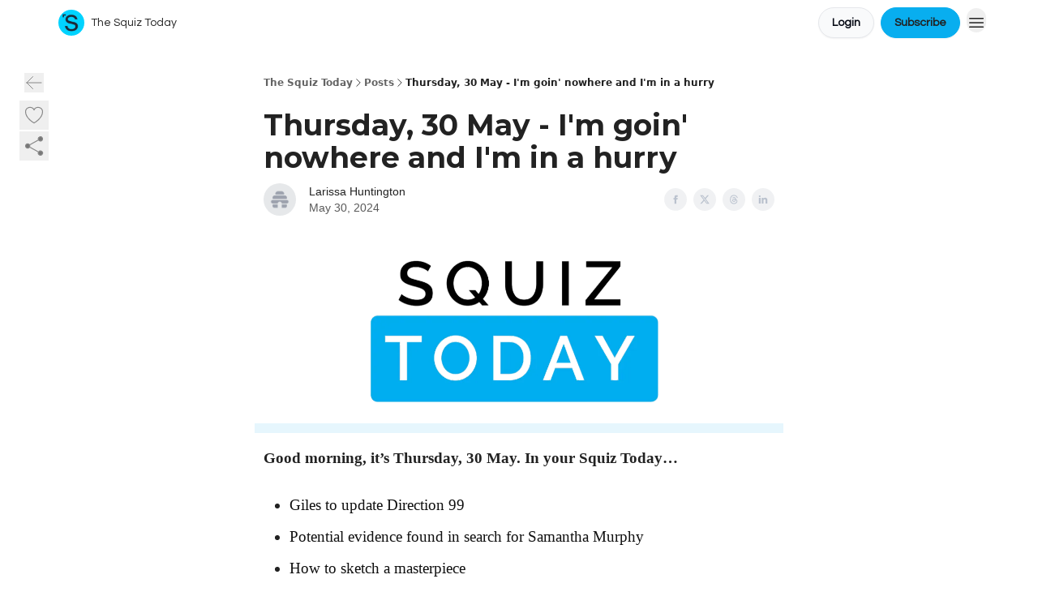

--- FILE ---
content_type: text/html; charset=utf-8
request_url: https://squiztoday.thesquiz.com.au/p/thursday-30-may-im-goin-nowhere-im-hurry
body_size: 35706
content:
<!DOCTYPE html><html lang="en" class="h-full antialiased"><head><meta charSet="utf-8"/><meta name="viewport" content="width=device-width, initial-scale=1, shrink-to-fit=no"/><link rel="preload" as="image" href="https://media.beehiiv.com/cdn-cgi/image/fit=scale-down,format=auto,onerror=redirect,quality=80/uploads/publication/logo/2dccfa0d-e670-4691-9281-7d665ebee066/thumb_Squiz-Social-Blue.png"/><meta name="mobile-web-app-capable" content="yes"/><meta name="apple-mobile-web-app-capable" content="yes"/><meta name="apple-mobile-web-app-status-bar-style" content="black-translucent"/><meta name="theme-color" content="#000000"/><title>Thursday, 30 May - I&#x27;m goin&#x27; nowhere and I&#x27;m in a hurry</title><meta name="keywords" content="podcasts, news, lifestyle"/><meta name="author" content="The Squiz"/><meta name="description" content=""/><meta property="og:type" content="website"/><meta property="og:url" content="https://squiztoday.thesquiz.com.au/p/thursday-30-may-im-goin-nowhere-im-hurry"/><meta property="og:title" content="Thursday, 30 May - I&#x27;m goin&#x27; nowhere and I&#x27;m in a hurry"/><meta property="og:description" content=""/><meta property="og:site_name" content="The Squiz Today"/><meta property="og:image" content="https://beehiiv-images-production.s3.amazonaws.com/uploads/publication/thumbnail/2dccfa0d-e670-4691-9281-7d665ebee066/landscape_The_Squiz_thumbnail.png"/><meta property="og:image:width" content="1200"/><meta property="og:image:height" content="630"/><meta property="og:image:alt" content="Your shortcut to being informed"/><meta name="twitter:url" content="https://squiztoday.thesquiz.com.au/p/thursday-30-may-im-goin-nowhere-im-hurry"/><meta name="twitter:title" content="Thursday, 30 May - I&#x27;m goin&#x27; nowhere and I&#x27;m in a hurry"/><meta name="twitter:description" content=""/><meta name="twitter:image" content="https://beehiiv-images-production.s3.amazonaws.com/uploads/publication/thumbnail/2dccfa0d-e670-4691-9281-7d665ebee066/landscape_The_Squiz_thumbnail.png"/><meta name="twitter:card" content="summary_large_image"/><meta name="fb:app_id" content="1932054120322754"/><link rel="canonical" href="https://squiztoday.thesquiz.com.au/p/thursday-30-may-im-goin-nowhere-im-hurry"/><link rel="icon" href="https://media.beehiiv.com/cdn-cgi/image/fit=scale-down,format=auto,onerror=redirect,quality=80/uploads/publication/logo/2dccfa0d-e670-4691-9281-7d665ebee066/thumb_Squiz-Social-Blue.png" as="image"/><link rel="preload" href="https://fonts.googleapis.com/css2?family=Raleway&amp;display=swap" as="style"/><link rel="preload" href="https://fonts.googleapis.com/css2?family=Questrial&amp;display=swap" as="style"/><link rel="apple-touch-icon" href="https://media.beehiiv.com/cdn-cgi/image/fit=scale-down,format=auto,onerror=redirect,quality=80/uploads/publication/logo/2dccfa0d-e670-4691-9281-7d665ebee066/thumb_Squiz-Social-Blue.png"/><link rel="apple-touch-startup-image" href="https://media.beehiiv.com/cdn-cgi/image/fit=scale-down,format=auto,onerror=redirect,quality=80/uploads/publication/thumbnail/2dccfa0d-e670-4691-9281-7d665ebee066/landscape_The_Squiz_thumbnail.png"/><link rel="preconnect" href="https://fonts.googleapis.com"/><link rel="preconnect" href="https://fonts.gstatic.com"/><link rel="modulepreload" href="/assets/manifest-bec7c51c.js"/><link rel="modulepreload" href="/assets/entry.client-CHlI1IAS.js"/><link rel="modulepreload" href="/assets/jsx-runtime-D_zvdyIk.js"/><link rel="modulepreload" href="/assets/dayjs.min-D4MzlAtP.js"/><link rel="modulepreload" href="/assets/index-BBzaG9bH.js"/><link rel="modulepreload" href="/assets/i18next-BGmvVs3U.js"/><link rel="modulepreload" href="/assets/_commonjs-dynamic-modules-CtQqbtiX.js"/><link rel="modulepreload" href="/assets/components-C5no-WII.js"/><link rel="modulepreload" href="/assets/utils-LTbePiyI.js"/><link rel="modulepreload" href="/assets/context-DW2-aUzx.js"/><link rel="modulepreload" href="/assets/index-D0OCZx7A.js"/><link rel="modulepreload" href="/assets/types-DwE6zw8E.js"/><link rel="modulepreload" href="/assets/index-Dvnv69vE.js"/><link rel="modulepreload" href="/assets/index-BbOqpIuY.js"/><link rel="modulepreload" href="/assets/useTranslation-CAV35s9Y.js"/><link rel="modulepreload" href="/assets/index-CuoJpgyi.js"/><link rel="modulepreload" href="/assets/index-Wr5yffgI.js"/><link rel="modulepreload" href="/assets/index-H6M7ZPzl.js"/><link rel="modulepreload" href="/assets/useWebThemeContext-BvLGGc2T.js"/><link rel="modulepreload" href="/assets/PoweredByBeehiiv-dCHmWnDl.js"/><link rel="modulepreload" href="/assets/popover-BglPBT3X.js"/><link rel="modulepreload" href="/assets/useIsLoggedIn-B9HyFo9K.js"/><link rel="modulepreload" href="/assets/CreateAction-DcitIHWm.js"/><link rel="modulepreload" href="/assets/YoutubeIcon-C8D7vGn-.js"/><link rel="modulepreload" href="/assets/Image-B-VoZaGM.js"/><link rel="modulepreload" href="/assets/index-DjruDOev.js"/><link rel="modulepreload" href="/assets/index-DKsTtm2M.js"/><link rel="modulepreload" href="/assets/index-k4yTJkAg.js"/><link rel="modulepreload" href="/assets/menu-BDe4Y306.js"/><link rel="modulepreload" href="/assets/transition-T7tmt722.js"/><link rel="modulepreload" href="/assets/SlideUpModal-DfpVndQ8.js"/><link rel="modulepreload" href="/assets/index-DcpNk-OI.js"/><link rel="modulepreload" href="/assets/ChevronDownIcon-BtyKFSr5.js"/><link rel="modulepreload" href="/assets/XMarkIcon-oWoCoh7U.js"/><link rel="modulepreload" href="/assets/dialog-zLTZLq4f.js"/><link rel="modulepreload" href="/assets/index-8M2-4Ab3.js"/><link rel="modulepreload" href="/assets/local_storage-CwLaVEdy.js"/><link rel="modulepreload" href="/assets/useNonRevalidatingFetcher-D20m561v.js"/><link rel="modulepreload" href="/assets/index-DmsvZN0l.js"/><link rel="modulepreload" href="/assets/useIsMobile-tNUqFicK.js"/><link rel="modulepreload" href="/assets/disclosure-BdNBI9vg.js"/><link rel="modulepreload" href="/assets/SparklesIcon-B3zZ80lm.js"/><link rel="modulepreload" href="/assets/useSignupRedirects-D3Wy-IyC.js"/><link rel="modulepreload" href="/assets/useToast-CjxatSEk.js"/><link rel="modulepreload" href="/assets/useTypedLoaderData-CMMwj-4G.js"/><link rel="modulepreload" href="/assets/useWebBuilderCommunicator-DHT3E35p.js"/><link rel="modulepreload" href="/assets/CheckIcon-DzkUH3Qx.js"/><link rel="modulepreload" href="/assets/XMarkIcon-DYFBY0Gw.js"/><link rel="modulepreload" href="/assets/index-C9-YuB-1.js"/><link rel="modulepreload" href="/assets/StatusInputs-1bAxfxmQ.js"/><link rel="modulepreload" href="/assets/use-root-containers-DavySQOK.js"/><link rel="modulepreload" href="/assets/render-CYmDUrls.js"/><link rel="modulepreload" href="/assets/use-owner-o9UGMoFC.js"/><link rel="modulepreload" href="/assets/focus-management-BEFoA6wC.js"/><link rel="modulepreload" href="/assets/hidden-B6e6U2AH.js"/><link rel="modulepreload" href="/assets/keyboard-DCGal9-h.js"/><link rel="modulepreload" href="/assets/use-resolve-button-type-CcS-h_MO.js"/><link rel="modulepreload" href="/assets/bugs-8psK71Yj.js"/><link rel="modulepreload" href="/assets/use-disposables-CE7I-t1e.js"/><link rel="modulepreload" href="/assets/use-tree-walker-CiOtkuwH.js"/><link rel="modulepreload" href="/assets/use-is-mounted-UgPIiBJZ.js"/><link rel="modulepreload" href="/assets/LoginWithPasswordAction-H9wwvgxz.js"/><link rel="modulepreload" href="/assets/usePublication-BfOQZfjb.js"/><link rel="modulepreload" href="/assets/Input-BknZWsAJ.js"/><link rel="modulepreload" href="/assets/RedirectToHiddenInput-BHN85T8w.js"/><link rel="modulepreload" href="/assets/description-BxmUyVSc.js"/><link rel="modulepreload" href="/assets/index-DpAPvMXS.js"/><link rel="modulepreload" href="/assets/root-Cdp69o_-.js"/><link rel="modulepreload" href="/assets/index-CX7-ttLj.js"/><link rel="modulepreload" href="/assets/BackButton-B8mAyQAY.js"/><link rel="modulepreload" href="/assets/index-Bt617SOE.js"/><link rel="modulepreload" href="/assets/HeroChatIcon-Ct_Gmp84.js"/><link rel="modulepreload" href="/assets/LockClosedIcon-2KEQVK5S.js"/><link rel="modulepreload" href="/assets/FreeGatedContent-Cax4z3Xk.js"/><link rel="modulepreload" href="/assets/index-DcCyKzD9.js"/><link rel="modulepreload" href="/assets/ChevronRightIcon-B6u-MYSs.js"/><link rel="modulepreload" href="/assets/index-u66lsudN.js"/><link rel="modulepreload" href="/assets/relativeTime-MEdRDOTz.js"/><link rel="modulepreload" href="/assets/fonts-CjUFERM6.js"/><link rel="modulepreload" href="/assets/ArrowLeftIcon-Bc7qwYZJ.js"/><link rel="modulepreload" href="/assets/_slug-DHTsLPHy.js"/><script>window.__AppGlobals__={"SENTRY_CLIENT_DSN":"https://35c3cc890abe9dbb51e6e513fcd6bbca@o922922.ingest.us.sentry.io/4507170453979136","SENTRY_ENV":"production","SENTRY_RELEASE":"1829caa086b75055a5f3b9edccae3627da21250f","STRIPE_PUBLISHABLE_KEY":"pk_live_51IekcQKHPFAlBzyyGNBguT5BEI7NEBqrTxJhsYN1FI1lQb9iWxU5U2OXfi744NEMx5p7EDXh08YXrudrZkkG9bGc00ZCrkXrxL","VAPID_PUBLIC_KEY":"BEhdtfPr1iefl9Jd16511ML4L5eC4dp4exGTAqE95rZEgjRPqc-k1FymD_b-e7XaC5g43hejZ0y_VGJq72zncjY","VITE_HUMAN_ENABLED":"true","VITE_HUMAN_URL":"//client.px-cloud.net/PXeBumDLwe/main.min.js","VITE_ADNETWORK_PIXELJS_URL":"https://beehiiv-adnetwork-production.s3.amazonaws.com/pixel-js.js","VITE_ADNETWORK_PIXELV2_URL":"https://beehiiv-adnetwork-production.s3.amazonaws.com/pixel-v2.js","RELEASE_VERSION":"v245","VITE_BIRDIE_CLIENT_ID":"q2je1lwj","ENABLE_SENTRY_DEV":false};</script><link rel="stylesheet" href="https://fonts.googleapis.com/css2?family=Raleway&amp;display=swap"/><link rel="stylesheet" href="https://fonts.googleapis.com/css2?family=Questrial&amp;display=swap"/><script type="application/ld+json">{"@context":"https://schema.org","@type":"WebPage","identifier":"thursday-30-may-im-goin-nowhere-im-hurry","url":"http://squiztoday.thesquiz.com.au/p/thursday-30-may-im-goin-nowhere-im-hurry","mainEntityOfPage":{"@type":"WebPage","@id":"http://squiztoday.thesquiz.com.au/p/thursday-30-may-im-goin-nowhere-im-hurry"},"headline":"Thursday, 30 May - I'm goin' nowhere and I'm in a hurry","description":"","datePublished":"2024-05-29T20:03:02.785Z","dateModified":"2025-04-15T07:05:21Z","isAccessibleForFree":true,"image":{"@type":"ImageObject","url":"https://beehiiv-images-production.s3.amazonaws.com/uploads/publication/thumbnail/2dccfa0d-e670-4691-9281-7d665ebee066/landscape_The_Squiz_thumbnail.png"},"author":{"@type":"Person","name":"Larissa Huntington","image":{"@type":"ImageObject","contentUrl":"https://beehiiv-images-production.s3.amazonaws.com/static_assets/defaults/profile_picture.png","thumbnailUrl":"https://beehiiv-images-production.s3.amazonaws.com/static_assets/defaults/thumb_profile_picture.png"}},"publisher":{"@type":"Organization","name":"The Squiz Today","url":"https://squiztoday.thesquiz.com.au/","identifier":"2dccfa0d-e670-4691-9281-7d665ebee066","sameAs":["https://www.facebook.com/thesquizsocial","https://www.instagram.com/thesquiz","https://www.linkedin.com/company/thesquiz/","https://www.tiktok.com/thesquiztoday"],"logo":{"@type":"ImageObject","url":"https://media.beehiiv.com/cdn-cgi/image/fit=scale-down,format=auto,onerror=redirect,quality=80/uploads/publication/logo/2dccfa0d-e670-4691-9281-7d665ebee066/Squiz-Social-Blue.png","contentUrl":"https://media.beehiiv.com/cdn-cgi/image/fit=scale-down,format=auto,onerror=redirect,quality=80/uploads/publication/logo/2dccfa0d-e670-4691-9281-7d665ebee066/Squiz-Social-Blue.png","thumbnailUrl":"https://media.beehiiv.com/cdn-cgi/image/fit=scale-down,format=auto,onerror=redirect,quality=80/uploads/publication/logo/2dccfa0d-e670-4691-9281-7d665ebee066/thumb_Squiz-Social-Blue.png"},"image":{"@type":"ImageObject","url":"https://media.beehiiv.com/cdn-cgi/image/fit=scale-down,format=auto,onerror=redirect,quality=80/uploads/publication/logo/2dccfa0d-e670-4691-9281-7d665ebee066/Squiz-Social-Blue.png","contentUrl":"https://media.beehiiv.com/cdn-cgi/image/fit=scale-down,format=auto,onerror=redirect,quality=80/uploads/publication/logo/2dccfa0d-e670-4691-9281-7d665ebee066/Squiz-Social-Blue.png","thumbnailUrl":"https://media.beehiiv.com/cdn-cgi/image/fit=scale-down,format=auto,onerror=redirect,quality=80/uploads/publication/logo/2dccfa0d-e670-4691-9281-7d665ebee066/thumb_Squiz-Social-Blue.png"}},"breadcrumb":{"@type":"BreadcrumbList","itemListElement":[{"@type":"ListItem","position":1,"item":{"@id":"https://squiztoday.thesquiz.com.au/","name":"The Squiz Today"}},{"@type":"ListItem","position":2,"item":{"@id":"http://squiztoday.thesquiz.com.au/p/thursday-30-may-im-goin-nowhere-im-hurry","name":"Thursday, 30 May - I'm goin' nowhere and I'm in a hurry"}}]}}</script><style>:root {
  --wt-primary-color: #08aeef;
  --wt-text-on-primary-color: #222222;

  --wt-secondary-color: #F9FAFB;
  --wt-text-on-secondary-color: #030712;

  --wt-tertiary-color: #FFFFFF;
  --wt-text-on-tertiary-color: #222222;

  --wt-background-color: #FFFFFF;
  --wt-text-on-background-color: #222222;

  --wt-subscribe-background-color: #FFFFFF;
  --wt-text-on-subscribe-background-color: #222222;

  --wt-header-font: "Raleway", ui-sans-serif, system-ui, -apple-system, BlinkMacSystemFont, "Segoe UI", Roboto,"Helvetica Neue", Arial, "Noto Sans", sans-serif, "Apple Color Emoji", "Segoe UI Emoji", "Segoe UI Symbol", "Noto Color Emoji";
  --wt-body-font: "Questrial", ui-sans-serif, system-ui, -apple-system, BlinkMacSystemFont, "Segoe UI", Roboto, "Helvetica Neue", Arial, "Noto Sans", sans-serif, "Apple Color Emoji", "Segoe UI Emoji", "Segoe UI Symbol", "Noto Color Emoji";
  --wt-button-font: "Questrial", ui-sans-serif, system-ui, -apple-system, BlinkMacSystemFont, "Segoe UI", Roboto, "Helvetica Neue", Arial, "Noto Sans", sans-serif, "Apple Color Emoji", "Segoe UI Emoji", "Segoe UI Symbol", "Noto Color Emoji";

  --wt-border-radius: 25px
}

.bg-wt-primary { background-color: var(--wt-primary-color); }
.text-wt-primary { color: var(--wt-primary-color); }
.border-wt-primary { border-color: var(--wt-primary-color); }

.bg-wt-text-on-primary { background-color: var(--wt-text-on-primary-color); }
.text-wt-text-on-primary { color: var(--wt-text-on-primary-color); }
.border-wt-text-on-primary { border-color: var(--wt-text-on-primary-color); }

.bg-wt-secondary { background-color: var(--wt-secondary-color); }
.text-wt-secondary { color: var(--wt-secondary-color); }
.border-wt-secondary { border-color: var(--wt-secondary-color); }

.bg-wt-text-on-secondary { background-color: var(--wt-text-on-secondary-color); }
.text-wt-text-on-secondary { color: var(--wt-text-on-secondary-color); }
.border-wt-text-on-secondary { border-color: var(--wt-text-on-secondary-color); }

.bg-wt-tertiary { background-color: var(--wt-tertiary-color); }
.text-wt-tertiary { color: var(--wt-tertiary-color); }
.border-wt-tertiary { border-color: var(--wt-tertiary-color); }

.bg-wt-text-on-tertiary { background-color: var(--wt-text-on-tertiary-color); }
.text-wt-text-on-tertiary { color: var(--wt-text-on-tertiary-color); }
.border-wt-text-on-tertiary { border-color: var(--wt-text-on-tertiary-color); }

.bg-wt-background { background-color: var(--wt-background-color); }
.text-wt-background { color: var(--wt-background-color); }
.border-wt-background { border-color: var(--wt-background-color); }

.bg-wt-text-on-background { background-color: var(--wt-text-on-background-color); }
.text-wt-text-on-background { color: var(--wt-text-on-background-color); }
.border-wt-text-on-background { border-color: var(--wt-text-on-background-color); }

.bg-wt-subscribe-background { background-color: var(--wt-subscribe-background-color); }
.text-wt-subscribe-background { color: var(--wt-subscribe-background-color); }
.border-wt-subscribe-background { border-color: var(--wt-subscribe-background-color); }

.bg-wt-text-on-subscribe-background { background-color: var(--wt-text-on-subscribe-background-color); }
.text-wt-text-on-subscribe-background { color: var(--wt-text-on-subscribe-background-color); }
.border-wt-text-on-subscribe-background { border-color: var(--wt-text-on-subscribe-background-color); }

.rounded-wt { border-radius: var(--wt-border-radius); }

.wt-header-font { font-family: var(--wt-header-font); }
.wt-body-font { font-family: var(--wt-body-font); }
.wt-button-font { font-family: var(--wt-button-font); }

input:focus { --tw-ring-color: transparent !important; }

li a { word-break: break-word; }

@media only screen and (max-width:667px) {
  .mob-stack {
    display: block !important;
    width: 100% !important;
  }

  .mob-w-full {
    width: 100% !important;
  }
}

</style><link rel="stylesheet" href="/assets/root-CI65O9zT.css"/><link rel="stylesheet" href="/assets/BackButton-icJ-rWaN.css"/></head><body class="flex h-full flex-col bg-wt-background text-wt-text-on-background"><div class=""><div class="flex min-h-screen flex-col"><div></div><div id="_rht_toaster" style="position:fixed;z-index:9999;top:16px;left:16px;right:16px;bottom:16px;pointer-events:none"></div><nav class="px-4 sm:px-6 w-full py-2" style="background-color:#ffffff"><div class="mx-auto w-full max-w-6xl"><div class="mx-auto flex items-center justify-between"><div class="flex items-center space-x-2"><a class="rounded-3xl transition:all px-2 py-1 hover:bg-black/5" data-discover="true" href="/"><div class="flex items-center space-x-2"><div class="w-8 h-8 overflow-hidden rounded-wt"><figure class="aspect-square relative h-full overflow-hidden w-full"><img class="absolute inset-0 h-full w-full object-cover" width="100" height="100" src="https://media.beehiiv.com/cdn-cgi/image/fit=scale-down,format=auto,onerror=redirect,quality=80/uploads/publication/logo/2dccfa0d-e670-4691-9281-7d665ebee066/thumb_Squiz-Social-Blue.png" alt="The Squiz Today logo"/></figure></div><span style="color:#222222;font-family:Questrial, sans-ui-sans-serif, system-ui, -apple-system, BlinkMacSystemFont, &quot;Segoe UI&quot;, Roboto,&quot;Helvetica Neue&quot;, Arial, &quot;Noto Sans&quot;, sans-serif, &quot;Apple Color Emoji&quot;, &quot;Segoe UI Emoji&quot;, &quot;Segoe UI Symbol&quot;, &quot;Noto Color Emoji&quot;" class="hidden text-sm sm:text-md wt-text-primary md:block text-md font-regular font-ariel">The Squiz Today</span></div></a><div class="opacity-0 block"><div class="z-20 flex gap-1"><a class="transition:all rounded-wt px-2 py-2 hover:bg-black/5" href="https://thesquiz.com.au/about-us" target="_blank" rel="nofollow noreferrer noopener"><span style="color:#222222;font-family:Questrial, sans-ui-sans-serif, system-ui, -apple-system, BlinkMacSystemFont, &quot;Segoe UI&quot;, Roboto,&quot;Helvetica Neue&quot;, Arial, &quot;Noto Sans&quot;, sans-serif, &quot;Apple Color Emoji&quot;, &quot;Segoe UI Emoji&quot;, &quot;Segoe UI Symbol&quot;, &quot;Noto Color Emoji&quot;" class="whitespace-nowrap text-xs sm:block text-md font-regular font-ariel">About The Squiz</span></a><a class="transition:all rounded-wt px-2 py-2 hover:bg-black/5" href="https://www.thesquiz.com.au/" target="_blank" rel="nofollow noreferrer noopener"><span style="color:#222222;font-family:Questrial, sans-ui-sans-serif, system-ui, -apple-system, BlinkMacSystemFont, &quot;Segoe UI&quot;, Roboto,&quot;Helvetica Neue&quot;, Arial, &quot;Noto Sans&quot;, sans-serif, &quot;Apple Color Emoji&quot;, &quot;Segoe UI Emoji&quot;, &quot;Segoe UI Symbol&quot;, &quot;Noto Color Emoji&quot;" class="whitespace-nowrap text-xs sm:block text-md font-regular font-ariel">Main Site</span></a><a class="transition:all rounded-wt px-2 py-2 hover:bg-black/5" href="https://squiztoday.thesquiz.com.au/publications" target="_blank" rel="nofollow noreferrer noopener"><span style="color:#222222;font-family:Questrial, sans-ui-sans-serif, system-ui, -apple-system, BlinkMacSystemFont, &quot;Segoe UI&quot;, Roboto,&quot;Helvetica Neue&quot;, Arial, &quot;Noto Sans&quot;, sans-serif, &quot;Apple Color Emoji&quot;, &quot;Segoe UI Emoji&quot;, &quot;Segoe UI Symbol&quot;, &quot;Noto Color Emoji&quot;" class="whitespace-nowrap text-xs sm:block text-md font-regular font-ariel">More newsletters</span></a></div></div></div><div class="flex items-center space-x-2"><div class="flex items-center space-x-2"><button class="border font-medium shadow-sm wt-button-font inline-flex items-center disabled:bg-gray-400 disabled:cursor-not-allowed focus:outline-none focus:ring-2 focus:ring-offset-2 justify-center transition-colors rounded-wt px-4 py-2 text-sm border-gray-300 text-gray-700 bg-white shadow-md focus:ring-wt-primary !text-sm !font-semibold shadow-none" style="background:#F9FAFB;border:1px solid #E5E7EB;color:#030712;font-family:Questrial">Login</button><a class="border font-medium shadow-sm wt-button-font inline-flex items-center disabled:bg-gray-400 disabled:cursor-not-allowed focus:outline-none focus:ring-2 focus:ring-offset-2 justify-center transition-colors rounded-wt px-4 py-2 text-sm border-wt-primary text-wt-text-on-primary bg-wt-primary disabled:border-gray-500 focus:ring-wt-primary whitespace-nowrap !text-sm !font-semibold shadow-none" style="background:#08aeef;border:1px solid #08aeef;color:#222222;font-family:Questrial" data-discover="true" href="/subscribe">Subscribe</a></div><div class="relative inline-block text-left" data-headlessui-state=""><button aria-label="Menu" class="rounded-full transition-all" id="headlessui-menu-button-_R_6jl5_" type="button" aria-haspopup="menu" aria-expanded="false" data-headlessui-state=""><div class="mt-1.5 rounded hover:bg-black/5" style="color:#222222"><svg xmlns="http://www.w3.org/2000/svg" fill="none" viewBox="0 0 24 24" stroke-width="1.5" stroke="currentColor" aria-hidden="true" data-slot="icon" class="h-6 w-6"><path stroke-linecap="round" stroke-linejoin="round" d="M3.75 6.75h16.5M3.75 12h16.5m-16.5 5.25h16.5"></path></svg></div></button></div></div></div></div></nav><main class="flex-grow"><div><div class="sticky top-0 z-50 w-full"><div aria-valuemax="100" aria-valuemin="0" aria-valuenow="0" aria-valuetext="0%" role="progressbar" data-state="loading" data-value="0" data-max="100" class="relative overflow-hidden h-1.5 bg-transparent w-full"><div data-state="loading" data-value="0" data-max="100" class="h-full w-full bg-wt-primary" style="width:0%"></div></div></div><div class="fixed bottom-0 left-0 z-50 px-4"></div><script type="module">
var e, t, r, i, n;
(t = {}),
  (r = {}),
  null ==
    (i = (e =
      "undefined" != typeof globalThis
        ? globalThis
        : "undefined" != typeof self
          ? self
          : "undefined" != typeof window
            ? window
            : "undefined" != typeof global
              ? global
              : {}).parcelRequire326a) &&
    (((i = function (e) {
      if (e in t) return t[e].exports;
      if (e in r) {
        var i = r[e];
        delete r[e];
        var n = { id: e, exports: {} };
        return (t[e] = n), i.call(n.exports, n, n.exports), n.exports;
      }
      var o = Error("Cannot find module '" + e + "'");
      throw ((o.code = "MODULE_NOT_FOUND"), o);
    }).register = function (e, t) {
      r[e] = t;
    }),
    (e.parcelRequire326a = i)),
  (n = i.register)("gUOGs", function (e, t) {
    Object.defineProperty(e.exports, "__esModule", { value: !0 });
    var r,
      n = i("kBCj4"),
      o = i("53LBo"),
      s = [],
      a = (function () {
        function e(e) {
          (this.$$observationTargets = []),
            (this.$$activeTargets = []),
            (this.$$skippedTargets = []);
          var t =
            void 0 === e
              ? "Failed to construct 'ResizeObserver': 1 argument required, but only 0 present."
              : "function" != typeof e
                ? "Failed to construct 'ResizeObserver': The callback provided as parameter 1 is not a function."
                : void 0;
          if (t) throw TypeError(t);
          this.$$callback = e;
        }
        return (
          (e.prototype.observe = function (e) {
            var t = d("observe", e);
            if (t) throw TypeError(t);
            u(this.$$observationTargets, e) >= 0 ||
              (this.$$observationTargets.push(new n.ResizeObservation(e)),
              0 > s.indexOf(this) && (s.push(this), v()));
          }),
          (e.prototype.unobserve = function (e) {
            var t = d("unobserve", e);
            if (t) throw TypeError(t);
            var r = u(this.$$observationTargets, e);
            r < 0 ||
              (this.$$observationTargets.splice(r, 1),
              0 === this.$$observationTargets.length && c(this));
          }),
          (e.prototype.disconnect = function () {
            (this.$$observationTargets = []),
              (this.$$activeTargets = []),
              c(this);
          }),
          e
        );
      })();
    function c(e) {
      var t = s.indexOf(e);
      t >= 0 && (s.splice(t, 1), $());
    }
    function d(e, t) {
      return void 0 === t
        ? "Failed to execute '" +
            e +
            "' on 'ResizeObserver': 1 argument required, but only 0 present."
        : t && t.nodeType === window.Node.ELEMENT_NODE
          ? void 0
          : "Failed to execute '" +
            e +
            "' on 'ResizeObserver': parameter 1 is not of type 'Element'.";
    }
    function u(e, t) {
      for (var r = 0; r < e.length; r += 1) if (e[r].target === t) return r;
      return -1;
    }
    e.exports.ResizeObserver = a;
    var l = function (e) {
        s.forEach(function (t) {
          (t.$$activeTargets = []),
            (t.$$skippedTargets = []),
            t.$$observationTargets.forEach(function (r) {
              r.isActive() &&
                (h(r.target) > e
                  ? t.$$activeTargets.push(r)
                  : t.$$skippedTargets.push(r));
            });
        });
      },
      f = function () {
        var e = 1 / 0;
        return (
          s.forEach(function (t) {
            if (t.$$activeTargets.length) {
              var r = [];
              t.$$activeTargets.forEach(function (t) {
                var i = new o.ResizeObserverEntry(t.target);
                r.push(i),
                  (t.$$broadcastWidth = i.contentRect.width),
                  (t.$$broadcastHeight = i.contentRect.height);
                var n = h(t.target);
                n < e && (e = n);
              }),
                t.$$callback(r, t),
                (t.$$activeTargets = []);
            }
          }),
          e
        );
      },
      p = function () {
        var e = new window.ErrorEvent("ResizeLoopError", {
          message:
            "ResizeObserver loop completed with undelivered notifications.",
        });
        window.dispatchEvent(e);
      },
      h = function (e) {
        for (var t = 0; e.parentNode; ) (e = e.parentNode), (t += 1);
        return t;
      },
      g = function () {
        for (
          l(0);
          s.some(function (e) {
            return !!e.$$activeTargets.length;
          });

        )
          l(f());
        s.some(function (e) {
          return !!e.$$skippedTargets.length;
        }) && p();
      },
      v = function () {
        r || b();
      },
      b = function () {
        r = window.requestAnimationFrame(function () {
          g(), b();
        });
      },
      $ = function () {
        r &&
          !s.some(function (e) {
            return !!e.$$observationTargets.length;
          }) &&
          (window.cancelAnimationFrame(r), (r = void 0));
      };
    e.exports.install = function () {
      return (window.ResizeObserver = a);
    };
  }),
  n("kBCj4", function (e, t) {
    Object.defineProperty(e.exports, "__esModule", { value: !0 });
    var r = i("ardMU"),
      n = (function () {
        function e(e) {
          (this.target = e),
            (this.$$broadcastWidth = this.$$broadcastHeight = 0);
        }
        return (
          Object.defineProperty(e.prototype, "broadcastWidth", {
            get: function () {
              return this.$$broadcastWidth;
            },
            enumerable: !0,
            configurable: !0,
          }),
          Object.defineProperty(e.prototype, "broadcastHeight", {
            get: function () {
              return this.$$broadcastHeight;
            },
            enumerable: !0,
            configurable: !0,
          }),
          (e.prototype.isActive = function () {
            var e = r.ContentRect(this.target);
            return (
              !!e &&
              (e.width !== this.broadcastWidth ||
                e.height !== this.broadcastHeight)
            );
          }),
          e
        );
      })();
    e.exports.ResizeObservation = n;
  }),
  n("ardMU", function (e, t) {
    Object.defineProperty(e.exports, "__esModule", { value: !0 }),
      (e.exports.ContentRect = function (e) {
        if ("getBBox" in e) {
          var t = e.getBBox();
          return Object.freeze({
            height: t.height,
            left: 0,
            top: 0,
            width: t.width,
          });
        }
        var r = window.getComputedStyle(e);
        return Object.freeze({
          height: parseFloat(r.height || "0"),
          left: parseFloat(r.paddingLeft || "0"),
          top: parseFloat(r.paddingTop || "0"),
          width: parseFloat(r.width || "0"),
        });
      });
  }),
  n("53LBo", function (e, t) {
    Object.defineProperty(e.exports, "__esModule", { value: !0 });
    var r = i("ardMU");
    e.exports.ResizeObserverEntry = function (e) {
      (this.target = e), (this.contentRect = r.ContentRect(e));
    };
  }),
  (function () {
    if (
      !(function () {
        if (!window.__stwts || !Object.keys(window.__stwts).length)
          return (
            (window.__stwts = { buildVersion: "1.0.0", widgets: { init: !0 } }),
            !0
          );
      })()
    )
      return;
    function e(e, t) {
      t <= 300 && (e.style.width = "300px"),
        t >= 600 && (e.style.width = "600px"),
        t > 300 && t < 600 && (e.style.width = `${t}px`);
    }
    "undefined" == typeof ResizeObserver && i("gUOGs").install();
    let t = new (ResizeObserver || window.ResizeObserver)(function (t) {
      t.forEach((t) => {
        let r = t?.contentRect?.width,
          i = t.target.querySelector("iframe");
        r && i && e(i, r);
      });
    });

    function loadStocktwitsEmbeds() {
      Array.from(
        document.querySelectorAll("blockquote.stocktwits-embedded-post"),
      ).forEach((r) => {
        !(function (t, r) {
          if (t.getAttribute("visited")) return;
          let i = t.getAttribute("data-origin"),
            n = t.getAttribute("data-id"),
            o = document.createElement("div");
          (o.style.display = "flex"),
            (o.style.maxWidth = "600px"),
            (o.style.width = "100%"),
            (o.style.marginTop = "10px"),
            (o.style.marginBottom = "10px");
          let s = document.createElement("iframe");
          o.appendChild(s);
          let a = `${i}/embeddable/message/${n}`;
          (s.style.width = "640px"),
            (s.style.height = "0"),
            (s.style.maxWidth = "600px"),
            (s.style.position = "static"),
            (s.style.visibility = "visible"),
            (s.style.display = "block"),
            (s.style.flexGrow = "1"),
            s.setAttribute("frameborder", "0"),
            s.setAttribute("allowtransparency", "true"),
            s.setAttribute("scrolling", "no"),
            s.setAttribute("allowfullscreen", "true");
          let c = !1,
            d = null;
          function u(e) {
            c = !0;
            let { height: r } = e.data;
            void 0 !== r && (s.style.height = `${r}px`),
              document.body.contains(t) && t.remove();
          }
          t.parentNode.insertBefore(o, t), t.setAttribute("visited", true),
            s.addEventListener("load", function () {
              e(s, o.clientWidth),
                (function () {
                  let e = () => {
                    ((d = new MessageChannel()).port1.onmessage = u),
                      s.contentWindow.postMessage(
                        { message: "initialize" },
                        "*",
                        [d.port2],
                      );
                  };
                  e();
                  let t = setInterval(() => {
                    c ? clearInterval(t) : e();
                  }, 60);
                })();
            }),
            s.setAttribute("src", a),
            r.observe(o);
        })(r, t);
      });
    }

    window.__stwts.loadStocktwitsEmbeds = loadStocktwitsEmbeds;
  })();
</script><div class="relative mx-auto max-w-6xl px-4"><div class="fixed bottom-0 left-0 top-auto z-20 w-full rounded bg-wt-background shadow-xl transition-all duration-300 ease-in-out md:bottom-auto md:z-auto md:!w-fit md:border-none md:shadow-none opacity-100 md:top-20"><div class="absolute left-0 top-0 w-full border border-t border-wt-text-on-background bg-wt-background opacity-10 md:hidden"></div><div class="mx-auto w-full max-w-6xl px-0 lg:px-4"><div class="flex flex-col gap-8 md:h-40"><div class=""><div class="grid grid-cols-3 p-4 px-8 sm:p-2 sm:px-2 md:grid-cols-1 md:gap-2"><div class="relative flex flex-col justify-center md:left-1"><div class="flex h-7 w-7 items-center justify-center rounded-wt transition-all hover:bg-black/5"><button class="cursor-pointer"><svg xmlns="http://www.w3.org/2000/svg" fill="none" viewBox="0 0 24 24" stroke-width="1.5" stroke="currentColor" aria-hidden="true" data-slot="icon" class="h-6 w-6 stroke-1 text-wt-text-on-background opacity-50"><path stroke-linecap="round" stroke-linejoin="round" d="M10.5 19.5 3 12m0 0 7.5-7.5M3 12h18"></path></svg></button></div></div><div class="flex items-center justify-center gap-3 md:flex-col md:items-start md:gap-1"><button class="group" type="button"><div class="text-wt-text-on-background opacity-50 group-hover:opacity-100 flex items-center"><div class="rounded-full p-1 hover:bg-[#f3f4f6]"><svg xmlns="http://www.w3.org/2000/svg" fill="none" viewBox="0 0 24 24" stroke-width="1.5" stroke="currentColor" class="h-7 w-7 outline-none h-4 w-4 stroke-1"><path stroke-linecap="round" stroke-linejoin="round" d="M21 8.25c0-2.485-2.099-4.5-4.688-4.5-1.935 0-3.597 1.126-4.312 2.733-.715-1.607-2.377-2.733-4.313-2.733C5.1 3.75 3 5.765 3 8.25c0 7.22 9 12 9 12s9-4.78 9-12Z"></path></svg></div><span class="hidden text-transparent text-sm font-medium group-hover:opacity-100">0</span></div></button><div class="relative z-20 inline-block text-left md:z-0" data-headlessui-state=""><button class="relative right-[2px] top-[1.5px] outline-none md:right-[0px]" id="headlessui-menu-button-_R_3qlkl5_" type="button" aria-haspopup="menu" aria-expanded="false" data-headlessui-state=""><div class="flex items-center rounded-full p-1 hover:bg-[#f3f4f6]"><svg xmlns="http://www.w3.org/2000/svg" viewBox="0 0 24 24" stroke-width="1.5" stroke="currentColor" class="text-wt-text-on-background opacity-50 hover:opacity-100 h-7 w-7 stroke-1 text-gray-400"><path stroke-linecap="round" stroke-linejoin="round" d="M7.217 10.907a2.25 2.25 0 1 0 0 2.186m0-2.186c.18.324.283.696.283 1.093s-.103.77-.283 1.093m0-2.186 9.566-5.314m-9.566 7.5 9.566 5.314m0 0a2.25 2.25 0 1 0 3.935 2.186 2.25 2.25 0 0 0-3.935-2.186Zm0-12.814a2.25 2.25 0 1 0 3.933-2.185 2.25 2.25 0 0 0-3.933 2.185Z"></path></svg></div></button></div></div></div></div></div></div></div><div class=""><div class="mx-auto flex max-w-2xl flex-col pb-4"><div class="mt-8" style="padding-left:21px;padding-right:21px"><ul class="flex flex-wrap items-center gap-2 text-xs font-semibold"><li class="flex items-center gap-2 text-wt-text-on-background"><a href="../" class="opacity-70">The Squiz Today</a><svg xmlns="http://www.w3.org/2000/svg" fill="none" viewBox="0 0 24 24" stroke-width="1.5" stroke="currentColor" aria-hidden="true" data-slot="icon" height="14px"><path stroke-linecap="round" stroke-linejoin="round" d="m8.25 4.5 7.5 7.5-7.5 7.5"></path></svg></li><li class="flex items-center gap-2 text-wt-text-on-background"><span class="opacity-70">Posts</span><svg xmlns="http://www.w3.org/2000/svg" fill="none" viewBox="0 0 24 24" stroke-width="1.5" stroke="currentColor" aria-hidden="true" data-slot="icon" height="14px"><path stroke-linecap="round" stroke-linejoin="round" d="m8.25 4.5 7.5 7.5-7.5 7.5"></path></svg></li><li class="flex items-center gap-2 text-wt-text-on-background"><span class="!opacity-100">Thursday, 30 May - I&#x27;m goin&#x27; nowhere and I&#x27;m in a hurry</span></li></ul></div><div><div><div><link href="https://fonts.gstatic.com" rel="preconnect"><link href="https://fonts.googleapis.com/css2?family=Raleway&amp;display=swap" rel="stylesheet"><link href="https://fonts.googleapis.com/css2?family=Questrial&amp;display=swap" rel="stylesheet"><link href="https://fonts.googleapis.com/css2?family=Questrial&amp;display=swap" rel="stylesheet"><style type="text/css">
:root {
  --wt-primary-color: #08aeef;
  --wt-text-on-primary-color: #222222;

  --wt-secondary-color: #F9FAFB;
  --wt-text-on-secondary-color: #030712;

  --wt-tertiary-color: #FFFFFF;
  --wt-text-on-tertiary-color: #222222;

  --wt-background-color: #FFFFFF;
  --wt-text-on-background-color: #222222;

  --wt-subscribe-background-color: #FFFFFF;
  --wt-text-on-subscribe-background-color: #222222;

  --wt-header-font: "Raleway", ui-sans-serif, system-ui, -apple-system, BlinkMacSystemFont, "Segoe UI", Roboto,"Helvetica Neue", Arial, "Noto Sans", sans-serif, "Apple Color Emoji", "Segoe UI Emoji", "Segoe UI Symbol", "Noto Color Emoji";
  --wt-body-font: "Questrial", ui-sans-serif, system-ui, -apple-system, BlinkMacSystemFont, "Segoe UI", Roboto, "Helvetica Neue", Arial, "Noto Sans", sans-serif, "Apple Color Emoji", "Segoe UI Emoji", "Segoe UI Symbol", "Noto Color Emoji";
  --wt-button-font: "Questrial", ui-sans-serif, system-ui, -apple-system, BlinkMacSystemFont, "Segoe UI", Roboto, "Helvetica Neue", Arial, "Noto Sans", sans-serif, "Apple Color Emoji", "Segoe UI Emoji", "Segoe UI Symbol", "Noto Color Emoji";

  --wt-border-radius: 25px
}

.bg-wt-primary { background-color: var(--wt-primary-color); }
.text-wt-primary { color: var(--wt-primary-color); }
.border-wt-primary { border-color: var(--wt-primary-color); }

.bg-wt-text-on-primary { background-color: var(--wt-text-on-primary-color); }
.text-wt-text-on-primary { color: var(--wt-text-on-primary-color); }
.border-wt-text-on-primary { border-color: var(--wt-text-on-primary-color); }

.bg-wt-secondary { background-color: var(--wt-secondary-color); }
.text-wt-secondary { color: var(--wt-secondary-color); }
.border-wt-secondary { border-color: var(--wt-secondary-color); }

.bg-wt-text-on-secondary { background-color: var(--wt-text-on-secondary-color); }
.text-wt-text-on-secondary { color: var(--wt-text-on-secondary-color); }
.border-wt-text-on-secondary { border-color: var(--wt-text-on-secondary-color); }

.bg-wt-tertiary { background-color: var(--wt-tertiary-color); }
.text-wt-tertiary { color: var(--wt-tertiary-color); }
.border-wt-tertiary { border-color: var(--wt-tertiary-color); }

.bg-wt-text-on-tertiary { background-color: var(--wt-text-on-tertiary-color); }
.text-wt-text-on-tertiary { color: var(--wt-text-on-tertiary-color); }
.border-wt-text-on-tertiary { border-color: var(--wt-text-on-tertiary-color); }

.bg-wt-background { background-color: var(--wt-background-color); }
.text-wt-background { color: var(--wt-background-color); }
.border-wt-background { border-color: var(--wt-background-color); }

.bg-wt-text-on-background { background-color: var(--wt-text-on-background-color); }
.text-wt-text-on-background { color: var(--wt-text-on-background-color); }
.border-wt-text-on-background { border-color: var(--wt-text-on-background-color); }

.bg-wt-subscribe-background { background-color: var(--wt-subscribe-background-color); }
.text-wt-subscribe-background { color: var(--wt-subscribe-background-color); }
.border-wt-subscribe-background { border-color: var(--wt-subscribe-background-color); }

.bg-wt-text-on-subscribe-background { background-color: var(--wt-text-on-subscribe-background-color); }
.text-wt-text-on-subscribe-background { color: var(--wt-text-on-subscribe-background-color); }
.border-wt-text-on-subscribe-background { border-color: var(--wt-text-on-subscribe-background-color); }

.rounded-wt { border-radius: var(--wt-border-radius); }

.wt-header-font { font-family: var(--wt-header-font); }
.wt-body-font { font-family: var(--wt-body-font); }
.wt-button-font { font-family: var(--wt-button-font); }

input:focus { --tw-ring-color: transparent !important; }

li a { word-break: break-word; }

@media only screen and (max-width:667px) {
  .mob-stack {
    display: block !important;
    width: 100% !important;
  }

  .mob-w-full {
    width: 100% !important;
  }
}

</style><style>
        @font-face {
          font-family: 'Montserrat';
          font-style: normal;
          font-weight: 700;
          font-display: swap;
          src: url('https://fonts.gstatic.com/s/montserrat/v24/JTUSjIg1_i6t8kCHKm459WlhyyTh89Y.woff2') format('woff2');
        }

        @font-face {
          font-family: 'Montserrat';
          font-style: italic;
          font-weight: 700;
          font-display: swap;
          src: url('https://fonts.gstatic.com/s/montserrat/v24/JTUQjIg1_i6t8kCHKm459WxRyS7m0dR9pA.woff2') format('woff2');
        }
</style><script async="" id="tiktok-script" src="https://www.tiktok.com/embed.js" type="text/javascript"></script><script async="" defer="" id="twitter-wjs" src="https://platform.twitter.com/widgets.js" type="text/javascript"></script><style>
  .table-base, .table-c, .table-h { border: 1px solid #C0C0C0; }
  .table-c { padding:5px; background-color:#FFFFFF; }
  .table-c p { color: #2D2D2D; font-family:'Arial',Helvetica,sans-serif !important; overflow-wrap: break-word; }
  .table-h { padding:5px; background-color:#F1F1F1; }
  .table-h p { color: #2d2d2d; font-family:'Arial',Helvetica,sans-serif !important; overflow-wrap: break-word; }
</style></div><div class="bg-wt-background" style="color: var(--wt-text-on-background-color) !important;"><div class="rendered-post" style="max-width: 672px; margin: 0 auto;"><div class="bg-wt-background text-wt-text-on-background"><div style="padding-top:1.5rem; padding-bottom:1.5rem;"><style>
  .bh__byline_wrapper {
    font-size: .875rem;
    line-height: 1.25rem;
    vertical-align: middle;
    justify-content: space-between;
    display: block;
  }
  
  .bh__byline_social_wrapper {
    display: flex;
    margin-top: 0.5rem;
    align-items: center;
  }
  
  .bh__byline_social_wrapper > * + * {
    margin-left: 0.5rem;
  }
  
  @media (min-width: 768px) {
    .bh__byline_wrapper {
      display: flex;
    }
  
    .bh__byline_social_wrapper {
      margin-top: 0rem;
    }
  }
</style><div id="web-header" style="padding-left: 21px; padding-right: 21px; color: var(--wt-text-on-background-color) !important; padding-bottom: 2rem;"><h1 style="font-size: 36px; font-family:'Montserrat','DejaVu Sans',Verdana,sans-serif; line-height: 2.5rem; padding-bottom: 8px; font-weight: 700;">Thursday, 30 May - I'm goin' nowhere and I'm in a hurry</h1><div class="bh__byline_wrapper"><div><div style="display:flex;"><div style="display:flex; flex-direction:row; justify-content:flex-start;"><div style="display:flex;"><img alt="Author" height="40" src="https://media.beehiiv.com/cdn-cgi/image/fit=scale-down,format=auto,onerror=redirect,quality=80/static_assets/defaults/thumb_profile_picture.png" style="height:40px;width:40px;border:4px solid rgba(0,0,0,0);left:-4px;z-index:1;box-sizing:content-box;position:relative;border-radius:9999px;" width="40"></div><div style="display:flex; align-items:center;"><p style="left:8px;position:relative;font-family:'Arial',Helvetica,sans-serif;font-weight:normal;font-size:14px;color: var(--wt-text-on-background-color);margin:0px;line-height:20px;"><span>Larissa Huntington</span><br><span class="text-wt-text-on-background" style="opacity:0.75;"> May 30, 2024 </span></p></div></div></div></div><div class="bh__byline_social_wrapper"><a href="https://www.facebook.com/sharer/sharer.php?u=https%3A%2F%2Fsquiztoday.thesquiz.com.au%2Fp%2Fthursday-30-may-im-goin-nowhere-im-hurry" target="_blank"><div style="max-width:28px;"><svg fill="none" height="100%" viewBox="0 0 212 212" width="100%" xmlns="http://www.w3.org/2000/svg"><circle cx="106.214" cy="105.5" fill-opacity="0.15" fill="#9CA3AF" r="105.5"></circle><path d="M96.9223 92.1778H87.0327V105.498H96.9223V145.461H113.405V105.498H125.273L126.591 92.1778H113.405V86.5165C113.405 83.5193 114.064 82.1873 117.031 82.1873H126.591V65.5364H114.064C102.197 65.5364 96.9223 70.8647 96.9223 80.8552V92.1778Z" fill="#BAC2CE"></path></svg></div></a><a href="https://twitter.com/intent/tweet?url=https%3A%2F%2Fsquiztoday.thesquiz.com.au%2Fp%2Fthursday-30-may-im-goin-nowhere-im-hurry" target="_blank"><div style="max-width:28px;"><svg fill="none" height="100%" viewBox="0 0 52 52" width="100%" xmlns="http://www.w3.org/2000/svg"><circle cx="26" cy="26" fill-opacity="0.15" fill="#9CA3AF" r="26"></circle><path d="M18.244 2.25h3.308l-7.227 8.26 8.502 11.24H16.17l-5.214-6.817L4.99 21.75H1.68l7.73-8.835L1.254 2.25H8.08l4.713 6.231zm-1.161 17.52h1.833L7.084 4.126H5.117z" fill="#BAC2CE" transform="translate(14,14)"></path></svg></div></a><a href="https://www.threads.net/intent/post?text=https%3A%2F%2Fsquiztoday.thesquiz.com.au%2Fp%2Fthursday-30-may-im-goin-nowhere-im-hurry" target="_blank"><div style="max-width:28px;"><svg fill="none" height="100%" viewBox="0 0 211 211" width="100%" xmlns="http://www.w3.org/2000/svg"><circle cx="105.5" cy="105.5" fill-opacity="0.15" fill="#9CA3AF" r="105.5"></circle><path d="M125.185 102.469C124.828 102.298 124.465 102.133 124.097 101.975C123.456 90.1702 117.006 83.4121 106.175 83.3429C106.126 83.3426 106.077 83.3426 106.028 83.3426C99.5502 83.3426 94.1624 86.1078 90.8463 91.1396L96.8028 95.2256C99.2801 91.4671 103.168 90.6658 106.031 90.6658C106.064 90.6658 106.097 90.6658 106.13 90.6661C109.696 90.6889 112.387 91.7257 114.129 93.7477C115.397 95.2198 116.244 97.254 116.664 99.8213C113.502 99.2839 110.083 99.1187 106.427 99.3283C96.13 99.9214 89.5101 105.927 89.9547 114.272C90.1803 118.505 92.2891 122.147 95.8924 124.526C98.9389 126.537 102.863 127.52 106.941 127.297C112.326 127.002 116.551 124.948 119.498 121.19C121.737 118.337 123.152 114.64 123.777 109.981C126.344 111.53 128.246 113.568 129.296 116.019C131.083 120.184 131.187 127.028 125.602 132.608C120.709 137.496 114.827 139.611 105.938 139.677C96.0779 139.603 88.6207 136.441 83.7723 130.278C79.2321 124.506 76.8857 116.17 76.7982 105.5C76.8857 94.8301 79.2321 86.4937 83.7723 80.7222C88.6207 74.5587 96.0778 71.3965 105.938 71.3232C115.87 71.3971 123.457 74.5745 128.491 80.7677C130.959 83.8048 132.82 87.6242 134.047 92.0775L141.028 90.2151C139.54 84.7337 137.2 80.0102 134.016 76.0929C127.563 68.1529 118.124 64.0844 105.962 64H105.914C93.777 64.0841 84.4441 68.1681 78.1742 76.1384C72.5949 83.2311 69.7169 93.1 69.6202 105.471L69.6199 105.5L69.6202 105.529C69.7169 117.9 72.5949 127.769 78.1742 134.862C84.4441 142.832 93.777 146.916 105.914 147H105.962C116.753 146.925 124.358 144.1 130.624 137.84C138.822 129.65 138.575 119.385 135.873 113.083C133.934 108.564 130.239 104.893 125.185 102.469ZM106.555 119.985C102.042 120.239 97.3533 118.213 97.1221 113.874C96.9507 110.657 99.4116 107.067 106.832 106.64C107.682 106.591 108.516 106.567 109.335 106.567C112.03 106.567 114.552 106.829 116.844 107.33C115.989 118.008 110.974 119.742 106.555 119.985Z" fill="#BAC2CE"></path></svg></div></a><a href="https://www.linkedin.com/sharing/share-offsite?url=https%3A%2F%2Fsquiztoday.thesquiz.com.au%2Fp%2Fthursday-30-may-im-goin-nowhere-im-hurry" target="_blank"><div style="max-width:28px;"><svg fill="none" height="100%" viewBox="0 0 211 211" width="100%" xmlns="http://www.w3.org/2000/svg"><circle cx="105.5" cy="105.5" fill-opacity="0.15" fill="#9CA3AF" r="105.5"></circle><path d="M82.1892 75.4698C82.1892 80.1362 78.526 83.8026 73.8638 83.8026C69.2015 83.8026 65.5383 80.1362 65.5383 75.4698C65.5383 70.8034 69.2015 67.137 73.8638 67.137C78.526 67.137 82.1892 70.8034 82.1892 75.4698ZM82.1892 90.4689H65.5383V143.799H82.1892V90.4689ZM108.831 90.4689H92.1797V143.799H108.831V115.801C108.831 100.135 128.812 98.8017 128.812 115.801V143.799H145.463V110.134C145.463 83.8026 115.824 84.8026 108.831 97.8018V90.4689Z" fill="#BAC2CE"></path></svg></div></a></div></div></div><div id="content-blocks"><div style="background-color:transparent;margin:0.0px 0.0px 0.0px 0.0px;padding:0.0px 0.0px 0.0px 0.0px;"><div style="padding-left:21px;padding-right:21px;"><div style="padding-bottom:5px;padding-left:0px;padding-right:0px;padding-top:5px;"><a href="https://www.thesquiz.com.au/?utm_source=squiztoday&amp;utm_medium=referral&amp;utm_campaign=thursday-30-may-i-m-goin-nowhere-and-i-m-in-a-hurry" rel="nofollow noopener noreferrer" style="text-decoration: none;" target="_blank"><img alt="" style="margin:0 auto 0 auto;width:100%;" src="https://media.beehiiv.com/cdn-cgi/image/fit=scale-down,format=auto,onerror=redirect,quality=80/uploads/asset/file/787f174b-d942-44ec-8fcc-04f1ed642fbc/Squiz_Today_Banner_logo.png?t=1704918705"></a></div></div></div><div style="padding:10px;"><div style="margin: 0 auto; border-top: 12px Solid #e6f6fd; width:100%;"></div></div><div style="background-color:transparent;margin:0.0px 0.0px 0.0px 0.0px;padding:0.0px 0.0px 0.0px 0.0px;"><style>
  p span[style*="font-size"] { line-height: 1.6; }
</style><div style="padding-bottom:12px;padding-left:21px;padding-right:21px;padding-top:6px;"><p style="color:#2d2d2d;color:var(--wt-text-on-background-color) !important;font-family:'Georgia','Times New Roman',serif;font-size:19px;line-height:29px;text-align:left;"><span style=""><b>Good morning, it’s Thursday, 30 May. In your Squiz Today…</b></span></p></div><div style="padding-bottom:7px;padding-left:28px;padding-right:28px;padding-top:7px;"><ul style="color:var(--wt-text-on-background-color) !important;font-family:'Georgia','Times New Roman',serif;font-size:19px;line-height:29px;list-style-type:disc;margin:0px 0px 0px 25px;padding:0;"><li style="margin:10px 0px 0px 0px;"><p style="text-align:left;"><span style="color:rgb(16, 16, 16);">Giles to update Direction 99</span></p></li><li style="margin:10px 0px 0px 0px;"><p style="text-align:left;"><span style="color:rgb(16, 16, 16);">Potential evidence found in search for Samantha Murphy</span></p></li><li style="margin:10px 0px 0px 0px;"><p style="text-align:left;"><span style="color:rgb(16, 16, 16);">How to sketch a masterpiece</span></p></li><li style="margin:10px 0px 0px 0px;"><p style="text-align:left;"><span style="">And in developing news, the jury is deliberating in </span><span style=""><a class="link" href="https://www.bbc.com/news/articles/c033m2qdm0no?utm_source=squiztoday&amp;utm_medium=referral&amp;utm_campaign=thursday-30-may-i-m-goin-nowhere-and-i-m-in-a-hurry" target="_blank" style="-webkit-text-decoration:underline #02a5e9;color:#2d2d2d;text-decoration:underline #02a5e9;word-break:break-word;;">Trump’s hush-money trial</a></span><span style="">…</span></p></li></ul></div><style>
  p span[style*="font-size"] { line-height: 1.6; }
</style><div style="padding-bottom:12px;padding-left:21px;padding-right:21px;padding-top:6px;"><p style="color:#2d2d2d;color:var(--wt-text-on-background-color) !important;font-family:'Georgia','Times New Roman',serif;font-size:19px;line-height:29px;text-align:left;"></p></div><style>
  p span[style*="font-size"] { line-height: 1.6; }
</style><div style="padding-bottom:12px;padding-left:21px;padding-right:21px;padding-top:6px;"><p style="color:#2d2d2d;color:var(--wt-text-on-background-color) !important;font-family:'Georgia','Times New Roman',serif;font-size:19px;line-height:29px;text-align:left;"><span style=""><b>🎧 Listen to the podcast</b></span></p></div><div style="padding-bottom:14px;padding-left:21px;padding-right:21px;padding-top:14px;text-align:left;width:100%;word-break:break-word;"><a target="_blank" rel="noopener nofollow noreferrer" href="https://www.thesquiz.com.au/squiz-today-podcast/?utm_source=squiztoday&amp;utm_medium=referral&amp;utm_campaign=thursday-30-may-i-m-goin-nowhere-and-i-m-in-a-hurry"><button style="background-color:#02a5e9;border-radius:8px;color:#ffffff;cursor:pointer;font-family:'Montserrat','DejaVu Sans',Verdana,sans-serif;font-size:16px;font-weight:normal;line-height:18px;padding:14px 20px;width:fit-content;" type="button"> Listen here </button></a></div><style>
  p span[style*="font-size"] { line-height: 1.6; }
</style><div style="padding-bottom:12px;padding-left:21px;padding-right:21px;padding-top:6px;"><p style="color:#2d2d2d;color:var(--wt-text-on-background-color) !important;font-family:'Georgia','Times New Roman',serif;font-size:19px;line-height:29px;text-align:left;"> 🤓<span style=""> This email will take you 5 minutes to read</span></p></div></div><div style="background-color:transparent;margin:0.0px 0.0px 0.0px 0.0px;padding:0.0px 0.0px 0.0px 0.0px;"><div style="padding:10px;"><div style="margin: 0 auto; border-top: 12px Solid #e6f6fd; width:100%;"></div></div><div style="padding-bottom:12px;padding-left:21px;padding-right:21px;padding-top:20px;"><h2 style="color:#02a5e9;font-family:'Montserrat','DejaVu Sans',Verdana,sans-serif;font-size:26px;font-weight:Bold;line-height:31px;margin:0;text-align:left;"><span style="">Squiz the Weather</span></h2></div><div style="padding-left:21px;padding-right:21px;"><div style="padding-bottom:5px;padding-left:0px;padding-right:0px;padding-top:5px;"><img alt="" style="margin:0 auto 0 auto;width:100%;" src="https://media.beehiiv.com/cdn-cgi/image/fit=scale-down,format=auto,onerror=redirect,quality=80/uploads/asset/file/4dc86af7-35a1-43ad-9497-a5dd45b74dfa/Copy_of_BEEHIIV_WEATHER__600___370px_.png?t=1716967203"></div></div></div><div style="background-color:transparent;margin:0.0px 0.0px 0.0px 0.0px;padding:0.0px 0.0px 0.0px 0.0px;"><div style="padding:10px;"><div style="margin: 0 auto; border-top: 12px Solid #e6f6fd; width:100%;"></div></div><div style="padding-bottom:12px;padding-left:21px;padding-right:21px;padding-top:20px;"><h2 style="color:#02a5e9;font-family:'Montserrat','DejaVu Sans',Verdana,sans-serif;font-size:26px;font-weight:Bold;line-height:31px;margin:0;text-align:left;"><span style="">Squiz Sayings</span></h2></div><div style="padding-bottom:5px;padding-left:25px;padding-right:21px;padding-top:5px;"><div style="background-color:#ffffff;padding-bottom:7px;padding-left:12px;padding-right:12px;padding-top:7px;border-left-color:#1f2937;border-left-style:solid;border-left-width:4px;border-radius:0px;"><div style="left"><p style="color:#2D2D2D;font-family:Georgia;font-size:18px;line-height:Normal;margin:0;padding-bottom:12px;padding-top:6px;text-align:left;"><span style=""><i>"Is there anyone going to Broome in the next few days and would like a slippery companion?"</i></span></p></div><div style="padding-top:10;text-align:left;"><small style="color:#222222;font-size:16px;"></small></div></div></div><style>
  p span[style*="font-size"] { line-height: 1.6; }
</style><div style="padding-bottom:12px;padding-left:21px;padding-right:21px;padding-top:6px;"><p style="color:#2d2d2d;color:var(--wt-text-on-background-color) !important;font-family:'Georgia','Times New Roman',serif;font-size:19px;line-height:29px;text-align:left;"><span style="">Was the question posed in a local Facebook group by a Port Hedland vet </span><span style=""><a class="link" href="https://www.abc.net.au/news/2024-05-29/good-samaritans-volunteer-transport-turtle-port-hedland-broome/103901428?utm_source=squiztoday&amp;utm_medium=referral&amp;utm_campaign=thursday-30-may-i-m-goin-nowhere-and-i-m-in-a-hurry" target="_blank" style="-webkit-text-decoration:underline #02a5e9;color:#2d2d2d;text-decoration:underline #02a5e9;word-break:break-word;;">caring for an injured green sea turtle</a></span><span style="">. Pilbara local Emily Pledger stepped up to take 'Squirt' on the 6-hour drive to a rehab centre in Broome and reckons "he didn't talk back much but … he was happy".</span></p></div></div><div style="padding:10px;"><div style="margin: 0 auto; border-top: 12px Solid #e6f6fd; width:100%;"></div></div><div style="background-color:transparent;margin:5.0px 5.0px 5.0px 5.0px;padding:0.0px 0.0px 0.0px 0.0px;"><div style="padding-bottom:12px;padding-left:21px;padding-right:21px;padding-top:20px;"><h2 style="color:#02a5e9;font-family:'Montserrat','DejaVu Sans',Verdana,sans-serif;font-size:26px;font-weight:Bold;line-height:31px;margin:0;text-align:left;"><span style="">Team Albanese’s got Direction 99 problems…</span></h2></div><div style="padding-bottom:2px;padding-left:21px;padding-right:21px;padding-top:6px;"><h3 style="color:#1f2937;font-family:'Montserrat','DejaVu Sans',Verdana,sans-serif;font-size:20px;font-weight:Bold;line-height:30px;margin:0;text-align:left;"><span style="">The Squiz</span></h3></div><style>
  p span[style*="font-size"] { line-height: 1.6; }
</style><div style="padding-bottom:12px;padding-left:21px;padding-right:21px;padding-top:6px;"><p style="color:#2d2d2d;color:var(--wt-text-on-background-color) !important;font-family:'Georgia','Times New Roman',serif;font-size:19px;line-height:29px;text-align:left;"><span style="color:rgb(16, 16, 16);">After a bruising few days, the Albanese Government yesterday said it would </span><span style=""><a class="link" href="https://www.abc.net.au/news/2024-05-29/new-directive-to-be-ordered-on-visa-cancellations/103908300?utm_source=squiztoday&amp;utm_medium=referral&amp;utm_campaign=thursday-30-may-i-m-goin-nowhere-and-i-m-in-a-hurry" target="_blank" style="-webkit-text-decoration:underline #02a5e9;color:#2d2d2d;text-decoration:underline #02a5e9;word-break:break-word;;">update a ‘ministerial direction’</a></span><span style="color:rgb(16, 16, 16);"> that has resulted in convicted criminals who are not Aussie citizens being allowed to stay here. Immigration Minister Andrew Giles says the changes will “ensure that migration decisions are made that are “in line with the expectations of the government and the community”. It’s the latest front to open up on the government’s handling of our immigration system, and yesterday, PM Anthony Albanese was asked by Coalition Leader Peter Dutton if he has confidence in Giles. “I do,” he responded.&nbsp;</span></p></div><div style="padding-bottom:2px;padding-left:21px;padding-right:21px;padding-top:6px;"><h3 style="color:#1f2937;font-family:'Montserrat','DejaVu Sans',Verdana,sans-serif;font-size:20px;font-weight:Bold;line-height:30px;margin:0;text-align:left;"><span style="color:rgb(16, 16, 16);">Umm what’s a ‘ministerial direction’?&nbsp;</span></h3></div><style>
  p span[style*="font-size"] { line-height: 1.6; }
</style><div style="padding-bottom:12px;padding-left:21px;padding-right:21px;padding-top:6px;"><p style="color:#2d2d2d;color:var(--wt-text-on-background-color) !important;font-family:'Georgia','Times New Roman',serif;font-size:19px;line-height:29px;text-align:left;"><span style="color:rgb(16, 16, 16);">So… The way our immigration laws work means the minister of the day can ‘</span><span style=""><a class="link" href="https://classic.austlii.edu.au/au/legis/cth/consol_act/ma1958118/s499.html?utm_source=squiztoday&amp;utm_medium=referral&amp;utm_campaign=thursday-30-may-i-m-goin-nowhere-and-i-m-in-a-hurry" target="_blank" style="-webkit-text-decoration:underline #02a5e9;color:#2d2d2d;text-decoration:underline #02a5e9;word-break:break-word;;">give written directions</a></span><span style="color:rgb(16, 16, 16);"> to a person or body having functions or powers under this Act’. Enter </span><span style=""><a class="link" href="https://www.aat.gov.au/apply-for-a-review/migration-and-refugee/migration-and-refugee-overview?utm_source=squiztoday&amp;utm_medium=referral&amp;utm_campaign=thursday-30-may-i-m-goin-nowhere-and-i-m-in-a-hurry" target="_blank" style="-webkit-text-decoration:underline #02a5e9;color:#2d2d2d;text-decoration:underline #02a5e9;word-break:break-word;;">the Administrative Appeals Tribunal</a></span><span style="color:rgb(16, 16, 16);"> (AAT), which reviews officials’ visa decisions - eg cases where someone’s had their visa cancelled or denied... In January last year, Minister Giles signed off Direction 99 on visas being knocked back on character grounds. The background to that is Kiwi PM Jacinda Ardern </span><span style=""><a class="link" href="https://www.sbs.com.au/news/article/why-jacinda-ardern-wants-changes-to-the-deportation-of-nz-citizens-easier-pathways-to-citizenship-for-kiwis/fu79zmeos?utm_source=squiztoday&amp;utm_medium=referral&amp;utm_campaign=thursday-30-may-i-m-goin-nowhere-and-i-m-in-a-hurry" target="_blank" style="-webkit-text-decoration:underline #02a5e9;color:#2d2d2d;text-decoration:underline #02a5e9;word-break:break-word;;">had been lobbying Australia for ages</a></span><span style="color:rgb(16, 16, 16);"> over Kiwis who were convicted of criminal offences here being deported - even if they'd lived here for years. And after he was elected in 2022, PM Albanese told Ardern he'd sort it. That saw the AAT given Direction 99, where they were told to "afford a higher level of tolerance" to letting people stay in Oz - including convicted crims - if they had put down roots/spent a lot of time here.&nbsp;</span></p></div><div style="padding-bottom:2px;padding-left:21px;padding-right:21px;padding-top:6px;"><h3 style="color:#1f2937;font-family:'Montserrat','DejaVu Sans',Verdana,sans-serif;font-size:20px;font-weight:Bold;line-height:30px;margin:0;text-align:left;"><span style="color:rgb(16, 16, 16);">So how has that played out?&nbsp;</span></h3></div><style>
  p span[style*="font-size"] { line-height: 1.6; }
</style><div style="padding-bottom:12px;padding-left:21px;padding-right:21px;padding-top:6px;"><p style="color:#2d2d2d;color:var(--wt-text-on-background-color) !important;font-family:'Georgia','Times New Roman',serif;font-size:19px;line-height:29px;text-align:left;"><span style="color:rgb(16, 16, 16);">Yesterday, Minister Giles said it’s resulted in the AAT making decisions inconsistent with “common sense”. That includes </span><span style=""><a class="link" href="https://www.theguardian.com/australia-news/article/2024/may/29/criminals-facing-deportation-from-australia-have-had-their-visas-restored-how-did-this-happen-and-who-is-to-blame?utm_source=squiztoday&amp;utm_medium=referral&amp;utm_campaign=thursday-30-may-i-m-goin-nowhere-and-i-m-in-a-hurry" target="_blank" style="-webkit-text-decoration:underline #02a5e9;color:#2d2d2d;text-decoration:underline #02a5e9;word-break:break-word;;">cases of visas being restored</a></span><span style="color:rgb(16, 16, 16);"> to people who were convicted of crimes like dealing drugs, robbery and assault, rapists, and convicted and accused murderers. Apparently there are dozens of cases involving criminals getting their visa reinstated because of Direction 99… And in a twist to the tale this week, the Home Affairs Department boss Stephanie Foster told a Senate Committee hearing that officials were meant to tell Giles when cases like those came before the AAT, </span><span style=""><a class="link" href="https://www.canberratimes.com.au/story/8644586/minister-left-in-dark-on-offenders-home-affairs-admits/?utm_source=squiztoday&amp;utm_medium=referral&amp;utm_campaign=thursday-30-may-i-m-goin-nowhere-and-i-m-in-a-hurry" target="_blank" style="-webkit-text-decoration:underline #02a5e9;color:#2d2d2d;text-decoration:underline #02a5e9;word-break:break-word;;">but that never happened</a></span><span style="color:rgb(16, 16, 16);">. The omnishambles has seen </span><span style=""><a class="link" href="https://www.theguardian.com/australia-news/live/2024/may/29/australia-politics-live-parliament-question-time-anthony-albanese-peter-dutton-cost-of-living-immigration-visa-giles-environment-plibersek?CMP=share_btn_url&amp;page=with%3Ablock-6656a8938f082cc3ef067566&amp;utm_source=squiztoday&amp;utm_medium=referral&amp;utm_campaign=thursday-30-may-i-m-goin-nowhere-and-i-m-in-a-hurry#block-6656a8938f082cc3ef067566" target="_blank" style="-webkit-text-decoration:underline #02a5e9;color:#2d2d2d;text-decoration:underline #02a5e9;word-break:break-word;;">the Coalition go hard</a></span><span style="color:rgb(16, 16, 16);"> on Giles and Albanese, </span><span style=""><a class="link" href="https://www.smh.com.au/politics/federal/dutton-s-department-released-two-men-convicted-of-aiding-killers-20240529-p5jhnt.html?utm_source=squiztoday&amp;utm_medium=referral&amp;utm_campaign=thursday-30-may-i-m-goin-nowhere-and-i-m-in-a-hurry" target="_blank" style="-webkit-text-decoration:underline #02a5e9;color:#2d2d2d;text-decoration:underline #02a5e9;word-break:break-word;;">despite not having a great track record </a></span><span style="color:rgb(16, 16, 16);">themselves, and reports say internal pressure is building on the PM </span><span style=""><a class="link" href="https://www.abc.net.au/news/2024-05-29/anthony-albanese-faces-pressure-to-sack-andrew-giles/103906664?utm_source=squiztoday&amp;utm_medium=referral&amp;utm_campaign=thursday-30-may-i-m-goin-nowhere-and-i-m-in-a-hurry" target="_blank" style="-webkit-text-decoration:underline #02a5e9;color:#2d2d2d;text-decoration:underline #02a5e9;word-break:break-word;;">to move Giles on</a></span><span style="color:rgb(16, 16, 16);">. Watch this space…&nbsp;</span></p></div></div><div style="padding:10px;"><div style="margin: 0 auto; border-top: 12px Solid #e6f6fd; width:100%;"></div></div><div style="background-color:transparent;margin:5.0px 5.0px 5.0px 5.0px;padding:0.0px 0.0px 0.0px 0.0px;"><div style="padding-bottom:12px;padding-left:21px;padding-right:21px;padding-top:20px;"><h2 style="color:#02a5e9;font-family:'Montserrat','DejaVu Sans',Verdana,sans-serif;font-size:26px;font-weight:Bold;line-height:31px;margin:0;text-align:left;"><span style="">We’re aiming high…</span></h2></div><style>
  p span[style*="font-size"] { line-height: 1.6; }
</style><div style="padding-bottom:12px;padding-left:21px;padding-right:21px;padding-top:6px;"><p style="color:#2d2d2d;color:var(--wt-text-on-background-color) !important;font-family:'Georgia','Times New Roman',serif;font-size:19px;line-height:29px;text-align:left;"><span style="">If you do our </span><span style=""><b><a class="link" href="https://www.surveymonkey.com/r/BWWNSFG?utm_source=squiztoday&amp;utm_medium=referral&amp;utm_campaign=thursday-30-may-i-m-goin-nowhere-and-i-m-in-a-hurry" target="_blank" style="-webkit-text-decoration:underline #02a5e9;color:#2d2d2d;text-decoration:underline #02a5e9;word-break:break-word;;">2024 Newsletter Audience Survey</a></b></span><span style=""> as soon as you’re done Squizing the news, we reckon we’ll reach our goal of hitting 5,000 respondents. We’re so close to achieving our dream of this being our biggest survey ever so your response could be the one to tip us over the line. Plus there’s a prize up for grabs if do it - what a win-win… </span></p></div><div style="padding-bottom:14px;padding-left:21px;padding-right:21px;padding-top:14px;text-align:left;width:100%;word-break:break-word;"><a target="_blank" rel="noopener nofollow noreferrer" href="https://www.surveymonkey.com/r/BWWNSFG?utm_source=squiztoday&amp;utm_medium=referral&amp;utm_campaign=thursday-30-may-i-m-goin-nowhere-and-i-m-in-a-hurry"><button style="background-color:#02a5e9;border-radius:8px;color:#ffffff;cursor:pointer;font-family:'Montserrat','DejaVu Sans',Verdana,sans-serif;font-size:16px;font-weight:normal;line-height:18px;padding:14px 20px;width:fit-content;" type="button"> Take the 2024 Squiz Survey </button></a></div><style>
  p span[style*="font-size"] { line-height: 1.6; }
</style><div style="padding-bottom:12px;padding-left:21px;padding-right:21px;padding-top:6px;"><p style="color:#2d2d2d;color:var(--wt-text-on-background-color) !important;font-family:'Georgia','Times New Roman',serif;font-size:19px;line-height:29px;text-align:left;"><span style="">And thanks if you’ve already got stuck in - you’re a legend. </span></p></div></div><div style="padding:10px;"><div style="margin: 0 auto; border-top: 12px Solid #e6f6fd; width:100%;"></div></div><div style="background-color:transparent;margin:5.0px 5.0px 5.0px 5.0px;padding:0.0px 0.0px 0.0px 0.0px;"><div style="padding-bottom:12px;padding-left:21px;padding-right:21px;padding-top:20px;"><h2 style="color:#02a5e9;font-family:'Montserrat','DejaVu Sans',Verdana,sans-serif;font-size:26px;font-weight:Bold;line-height:31px;margin:0;text-align:left;"><span style="">Squiz the Rest</span></h2></div><div style="padding-bottom:2px;padding-left:21px;padding-right:21px;padding-top:6px;"><h3 style="color:#1f2937;font-family:'Montserrat','DejaVu Sans',Verdana,sans-serif;font-size:20px;font-weight:Bold;line-height:30px;margin:0;text-align:left;"><span style="">Phoning in a potential breakthrough</span></h3></div><style>
  p span[style*="font-size"] { line-height: 1.6; }
</style><div style="padding-bottom:12px;padding-left:21px;padding-right:21px;padding-top:6px;"><p style="color:#2d2d2d;color:var(--wt-text-on-background-color) !important;font-family:'Georgia','Times New Roman',serif;font-size:19px;line-height:29px;text-align:left;"><span style="color:rgb(16, 16, 16);">Police in Victoria may have discovered </span><span style=""><a class="link" href="https://www.abc.net.au/news/2024-05-29/search-for-samantha-murphy-missing-ballarat-police/103906948?utm_source=squiztoday&amp;utm_medium=referral&amp;utm_campaign=thursday-30-may-i-m-goin-nowhere-and-i-m-in-a-hurry" target="_blank" style="-webkit-text-decoration:underline #02a5e9;color:#2d2d2d;text-decoration:underline #02a5e9;word-break:break-word;;">a key piece of evidence in their search</a></span><span style="color:rgb(16, 16, 16);"> for missing Ballarat woman Samantha Murphy, but they’re keeping tight-lipped until they’re certain… Yesterday, detectives launched a new “targeted” search for the 51yo mother-of-3 in Buninyong, south of Ballarat - where Samantha went missing during a run on 4 February. Officers, sniffer dogs, police divers and an excavator were spotted beside a dam, and </span><span style=""><a class="link" href="https://www.9news.com.au/national/samantha-murphy-update-new-police-search-for-missing-mum-begins-in-ballarat/e52334aa-affe-447f-9cb1-fc8a99c2180f?utm_source=squiztoday&amp;utm_medium=referral&amp;utm_campaign=thursday-30-may-i-m-goin-nowhere-and-i-m-in-a-hurry" target="_blank" style="-webkit-text-decoration:underline #02a5e9;color:#2d2d2d;text-decoration:underline #02a5e9;word-break:break-word;;">vision taken at the scene</a></span><span style="color:rgb(16, 16, 16);"> shows officers hugging each other after finding what looks like a muddy smartphone </span><span style=""><a class="link" href="https://x.com/VictoriaPolice/status/1795697356085866564?utm_source=squiztoday&amp;utm_medium=referral&amp;utm_campaign=thursday-30-may-i-m-goin-nowhere-and-i-m-in-a-hurry" target="_blank" style="-webkit-text-decoration:underline #02a5e9;color:#2d2d2d;text-decoration:underline #02a5e9;word-break:break-word;;">along with “other items of interest”</a></span><span style="color:rgb(16, 16, 16);">. Police wouldn’t say whether those items belonged to Samantha until they’ve been forensically tested, but said they’ll share more information as soon as they can. Ballarat man Patrick Orren Stephenson was </span><span style=""><a class="link" href="https://www.theguardian.com/australia-news/article/2024/may/29/samantha-murphy-missing-ballarat-woman-new-police-search-body-murder-charges-patrick-stephenson-ntwnfb?utm_source=squiztoday&amp;utm_medium=referral&amp;utm_campaign=thursday-30-may-i-m-goin-nowhere-and-i-m-in-a-hurry#:~:text=In%20March%2C%20police%20charged%2022%2Dyear%2Dold%20Patrick%20Stephenson%20with%20Murphy%E2%80%99s%20murder%20after%20arresting%20him%20in%20the%20nearby%20farming%20town%20of%20Scotsburn." target="_blank" style="-webkit-text-decoration:underline #02a5e9;color:#2d2d2d;text-decoration:underline #02a5e9;word-break:break-word;;">charged over the alleged murder</a></span><span style="color:rgb(16, 16, 16);"> in March - and so far, has refused to help police with their search.</span></p></div><div style="padding-bottom:2px;padding-left:21px;padding-right:21px;padding-top:6px;"><h3 style="color:#1f2937;font-family:'Montserrat','DejaVu Sans',Verdana,sans-serif;font-size:20px;font-weight:Bold;line-height:30px;margin:0;text-align:left;"><span style="">Inflation frustration…&nbsp;</span></h3></div><style>
  p span[style*="font-size"] { line-height: 1.6; }
</style><div style="padding-bottom:12px;padding-left:21px;padding-right:21px;padding-top:6px;"><p style="color:#2d2d2d;color:var(--wt-text-on-background-color) !important;font-family:'Georgia','Times New Roman',serif;font-size:19px;line-height:29px;text-align:left;"><span style="color:rgb(16, 16, 16);">So let us set the scene… Yesterday’s official inflation update reported a </span><span style=""><a class="link" href="https://www.abc.net.au/news/2024-05-29/inflation-picks-up-slightly-in-april-to-3-6-per-cent/103906500?utm_source=squiztoday&amp;utm_medium=referral&amp;utm_campaign=thursday-30-may-i-m-goin-nowhere-and-i-m-in-a-hurry" target="_blank" style="-webkit-text-decoration:underline #02a5e9;color:#2d2d2d;text-decoration:underline #02a5e9;word-break:break-word;;">rise in the 12 months to April to 3.6%</a></span><span style="color:rgb(16, 16, 16);">, up from 3.5% in March. That increase - thanks mostly to high housing and services costs - has economists worried because, despite </span><span style=""><a class="link" href="https://www.news.com.au/finance/business/retail/retail-trade-figures-for-april-show-a-slight-increase-but-still-flat/news-story/bfee969f8eb91821bedec44358937220?utm_source=squiztoday&amp;utm_medium=referral&amp;utm_campaign=thursday-30-may-i-m-goin-nowhere-and-i-m-in-a-hurry" target="_blank" style="-webkit-text-decoration:underline #02a5e9;color:#2d2d2d;text-decoration:underline #02a5e9;word-break:break-word;;">a slowdown in household spending</a></span><span style="color:rgb(16, 16, 16);">, it’s heading in the wrong direction… That saw economist Anneke Thompson say “the fight against inflation is still far from over”. As for what it means for interest rates, those in the know say the new data alone won’t decide the Reserve Bank’s next shout that’s due on 18 June - but it’s likely to add fuel to fears of </span><span style=""><a class="link" href="https://www.skynews.com.au/business/inflation-lifts-for-two-months-running-putting-pressure-on-reserve-bank-as-it-weighs-need-to-hike-interest-rates/news-story/781beeca61ae34af2fb5b3441ef4e9eb?utm_source=squiztoday&amp;utm_medium=referral&amp;utm_campaign=thursday-30-may-i-m-goin-nowhere-and-i-m-in-a-hurry#:~:text=Wednesday%27s%20data%20paints,Federal%20Budget." target="_blank" style="-webkit-text-decoration:underline #02a5e9;color:#2d2d2d;text-decoration:underline #02a5e9;word-break:break-word;;">delayed rate cuts or a potential rate hike</a></span><span style="color:rgb(16, 16, 16);">. That’s not even getting into the debate around whether the Albanese Government’s </span><span style=""><a class="link" href="https://www.abc.net.au/news/2024-05-14/federal-budget-2024-live-updates/103843626?utm_source=squiztoday&amp;utm_medium=referral&amp;utm_campaign=thursday-30-may-i-m-goin-nowhere-and-i-m-in-a-hurry#:~:text=It%27s%20the%20question,not%20that%20straightfoward." target="_blank" style="-webkit-text-decoration:underline #02a5e9;color:#2d2d2d;text-decoration:underline #02a5e9;word-break:break-word;;">Federal Budget will add to inflation</a></span><span style="color:rgb(16, 16, 16);">…</span></p></div><div style="padding-bottom:2px;padding-left:21px;padding-right:21px;padding-top:6px;"><h3 style="color:#1f2937;font-family:'Montserrat','DejaVu Sans',Verdana,sans-serif;font-size:20px;font-weight:Bold;line-height:30px;margin:0;text-align:left;"><span style="">Redefining the Rainbow Nation&nbsp;</span></h3></div><style>
  p span[style*="font-size"] { line-height: 1.6; }
</style><div style="padding-bottom:12px;padding-left:21px;padding-right:21px;padding-top:6px;"><p style="color:#2d2d2d;color:var(--wt-text-on-background-color) !important;font-family:'Georgia','Times New Roman',serif;font-size:19px;line-height:29px;text-align:left;"><span style="">Over </span><span style=""><a class="link" href="https://www.aljazeera.com/news/2024/5/27/south-africa-elections-2024-explained-in-maps-and-charts?utm_source=squiztoday&amp;utm_medium=referral&amp;utm_campaign=thursday-30-may-i-m-goin-nowhere-and-i-m-in-a-hurry" target="_blank" style="-webkit-text-decoration:underline #02a5e9;color:#2d2d2d;text-decoration:underline #02a5e9;word-break:break-word;;">27 million South Africans have voted</a></span><span style=""> in the most “pivotal” national and provincial elections since apartheid ended in 1994 as for the first time, </span><span style=""><a class="link" href="https://www.theguardian.com/world/2013/dec/07/nelson-mandela-freedom-fighter-john-carlin?utm_source=squiztoday&amp;utm_medium=referral&amp;utm_campaign=thursday-30-may-i-m-goin-nowhere-and-i-m-in-a-hurry" target="_blank" style="-webkit-text-decoration:underline #02a5e9;color:#2d2d2d;text-decoration:underline #02a5e9;word-break:break-word;;">Nelson Mandela</a></span><span style="">’s African National Congress (ANC) could lose its majority. Experts say </span><span style=""><a class="link" href="https://www.bbc.com/news/articles/crgg2neyr65o?utm_source=squiztoday&amp;utm_medium=referral&amp;utm_campaign=thursday-30-may-i-m-goin-nowhere-and-i-m-in-a-hurry" target="_blank" style="-webkit-text-decoration:underline #02a5e9;color:#2d2d2d;text-decoration:underline #02a5e9;word-break:break-word;;">“disillusionment”</a></span><span style="color:rgb(32, 34, 36);"> and </span><span style=""><a class="link" href="https://www.theguardian.com/world/article/2024/may/23/south-africa-elections-what-are-the-issues-and-will-the-anc-lose?utm_source=squiztoday&amp;utm_medium=referral&amp;utm_campaign=thursday-30-may-i-m-goin-nowhere-and-i-m-in-a-hurry" target="_blank" style="-webkit-text-decoration:underline #02a5e9;color:#2d2d2d;text-decoration:underline #02a5e9;word-break:break-word;;">high unemployment</a></span><span style="color:rgb(32, 34, 36);"> have led to </span><span style="">an explosion of candidates, with 70 parties and 11 independents running 14,889 candidates for a total of 887 seats. T</span><span style="color:rgb(32, 34, 36);">he ANC needs at least 50% of votes to retain a majority or it faces having to form a coalition, or losing power altogether. Current </span><span style=""><a class="link" href="https://www.thepresidency.gov.za/node/197?utm_source=squiztoday&amp;utm_medium=referral&amp;utm_campaign=thursday-30-may-i-m-goin-nowhere-and-i-m-in-a-hurry" target="_blank" style="-webkit-text-decoration:underline #02a5e9;color:#2d2d2d;text-decoration:underline #02a5e9;word-break:break-word;;">President Cyril Ramaphosa</a></span><span style="color:rgb(32, 34, 36);">'s main rival is the opposition Democratic Alliance, which has signed a pact with 10 other parties to form a coalition if they can beat the ANC. But with polls showing </span><span style=""><a class="link" href="https://www.reuters.com/world/africa/south-african-election-could-spell-end-anc-dominance-2024-05-26/?utm_source=squiztoday&amp;utm_medium=referral&amp;utm_campaign=thursday-30-may-i-m-goin-nowhere-and-i-m-in-a-hurry" target="_blank" style="-webkit-text-decoration:underline #02a5e9;color:#2d2d2d;text-decoration:underline #02a5e9;word-break:break-word;;">one third of voters are undecided</a></span><span style="color:rgb(32, 34, 36);">, it will be a nervous wait until </span><span style=""><a class="link" href="https://abcnews.go.com/International/wireStory/south-africas-opposition-parties-make-final-call-historic-110612385?utm_source=squiztoday&amp;utm_medium=referral&amp;utm_campaign=thursday-30-may-i-m-goin-nowhere-and-i-m-in-a-hurry" target="_blank" style="-webkit-text-decoration:underline #02a5e9;color:#2d2d2d;text-decoration:underline #02a5e9;word-break:break-word;;">the results are announced</a></span><span style="color:rgb(32, 34, 36);"> on Sunday.</span></p></div><div style="padding-bottom:2px;padding-left:21px;padding-right:21px;padding-top:6px;"><h3 style="color:#1f2937;font-family:'Montserrat','DejaVu Sans',Verdana,sans-serif;font-size:20px;font-weight:Bold;line-height:30px;margin:0;text-align:left;"><span style="">One-way ticket to a nightmare</span></h3></div><style>
  p span[style*="font-size"] { line-height: 1.6; }
</style><div style="padding-bottom:12px;padding-left:21px;padding-right:21px;padding-top:6px;"><p style="color:#2d2d2d;color:var(--wt-text-on-background-color) !important;font-family:'Georgia','Times New Roman',serif;font-size:19px;line-height:29px;text-align:left;"><span style="color:rgb(16, 16, 16);">As many as 2 million Aussies who've bought tickets online for gigs, shows, and sporting events </span><span style=""><a class="link" href="https://www.abc.net.au/news/2024-05-29/ticketmaster-hack-allegedlyshinyhunter-customers-data-leaked/103908614?utm_source=squiztoday&amp;utm_medium=referral&amp;utm_campaign=thursday-30-may-i-m-goin-nowhere-and-i-m-in-a-hurry" target="_blank" style="-webkit-text-decoration:underline #02a5e9;color:#2d2d2d;text-decoration:underline #02a5e9;word-break:break-word;;">could have their personal data exposed</a></span><span style="color:rgb(16, 16, 16);"> in the latest cyber attack as the infamous hacker ShinyHunters claims to have stolen the details of 560 million Ticketmaster users worldwide. It came to light after a post on </span><span style=""><a class="link" href="https://www.csoonline.com/article/564313/what-is-the-dark-web-how-to-access-it-and-what-youll-find.html?utm_source=squiztoday&amp;utm_medium=referral&amp;utm_campaign=thursday-30-may-i-m-goin-nowhere-and-i-m-in-a-hurry" target="_blank" style="-webkit-text-decoration:underline #02a5e9;color:#2d2d2d;text-decoration:underline #02a5e9;word-break:break-word;;">the dark web</a></span><span style="color:rgb(16, 16, 16);"> - aka sites that can only be found using special browsers - appeared to reveal phone numbers, credit card details, email addresses and more for scores of people. The hacker is trying to sell the information for </span><span style="color:rgb(10, 22, 51);">$752,000, which could give criminals an opportunity to commit identity theft and financial fraud.</span><span style="color:rgb(16, 16, 16);"> It’s more bad news for Ticketmaster’s parent company Live Nation which last week was </span><span style=""><a class="link" href="https://www.abc.net.au/news/2024-05-24/live-nation-ticketmaster-lawsuit-who-owns-live-nation/103887822?utm_source=squiztoday&amp;utm_medium=referral&amp;utm_campaign=thursday-30-may-i-m-goin-nowhere-and-i-m-in-a-hurry" target="_blank" style="-webkit-text-decoration:underline #02a5e9;color:#2d2d2d;text-decoration:underline #02a5e9;word-break:break-word;;">hit with a lawsuit from the US Government</a></span><span style="color:rgb(10, 22, 51);"> over allegations it is running a live event “monopoly”. A Department of Home Affairs spokesperson said </span><span style=""><a class="link" href="https://www.9news.com.au/national/ticketmaster-live-nation-hack-560-million-customers-data-reportedly-stolen/7c5baa93-eba6-41c0-8868-9f72e22c6128?utm_source=squiztoday&amp;utm_medium=referral&amp;utm_campaign=thursday-30-may-i-m-goin-nowhere-and-i-m-in-a-hurry" target="_blank" style="-webkit-text-decoration:underline #02a5e9;color:#2d2d2d;text-decoration:underline #02a5e9;word-break:break-word;;">they’re working with Ticketmaster</a></span><span style="color:rgb(16, 16, 16);"> “</span><span style="color:rgb(10, 22, 51);">to understand the incident”.</span></p></div><div style="padding-bottom:2px;padding-left:21px;padding-right:21px;padding-top:6px;"><h3 style="color:#1f2937;font-family:'Montserrat','DejaVu Sans',Verdana,sans-serif;font-size:20px;font-weight:Bold;line-height:30px;margin:0;text-align:left;"><span style="">Pass me a beret and paintbrush</span></h3></div><style>
  p span[style*="font-size"] { line-height: 1.6; }
</style><div style="padding-bottom:12px;padding-left:21px;padding-right:21px;padding-top:6px;"><p style="color:#2d2d2d;color:var(--wt-text-on-background-color) !important;font-family:'Georgia','Times New Roman',serif;font-size:19px;line-height:29px;text-align:left;"><span style="color:rgb(16, 16, 16);">If you’ve ever wanted to draw someone </span><span style=""><a class="link" href="https://youtu.be/MEcR9C6y3t8?feature=shared&amp;t=62&amp;utm_source=squiztoday&amp;utm_medium=referral&amp;utm_campaign=thursday-30-may-i-m-goin-nowhere-and-i-m-in-a-hurry" target="_blank" style="-webkit-text-decoration:underline #02a5e9;color:#2d2d2d;text-decoration:underline #02a5e9;word-break:break-word;;">like one of Leo’s French girls</a></span><span style="color:rgb(16, 16, 16);"> but don’t know where to begin, visual artist Kim Leutwyler has some tips to get your sketching started… The 7-time </span><span style=""><a class="link" href="https://www.artgallery.nsw.gov.au/prizes/archibald/2023/30540/?utm_source=squiztoday&amp;utm_medium=referral&amp;utm_campaign=thursday-30-may-i-m-goin-nowhere-and-i-m-in-a-hurry" target="_blank" style="-webkit-text-decoration:underline #02a5e9;color:#2d2d2d;text-decoration:underline #02a5e9;word-break:break-word;;">Archibald finalist</a></span><span style="color:rgb(16, 16, 16);"> has </span><span style=""><a class="link" href="https://www.abc.net.au/news/2024-05-29/archibald-finalist-kim-leutwyler-on-how-to-paint-a-portrait/103902038?utm_source=squiztoday&amp;utm_medium=referral&amp;utm_campaign=thursday-30-may-i-m-goin-nowhere-and-i-m-in-a-hurry" target="_blank" style="-webkit-text-decoration:underline #02a5e9;color:#2d2d2d;text-decoration:underline #02a5e9;word-break:break-word;;">5 stages for the perfect portrait</a></span><span style="color:rgb(16, 16, 16);">. First, select the right “sitter” - aka muse - for your artwork, someone who’s got the time and inclination to share themselves with the world. Stage 2, figure out the composition - how they will sit and what they’ll wear (or not…). Next, paint the background first - revolutionary we know. Stage 4 - sketch your figure elsewhere first, then copy that onto the canvas. And finally, bring your sitter back for a final session to make the tweaks of perfection, et voila! We’d also like to suggest stage 6 - toast yourself with a glass of wine for a job well done. We can’t even draw a straight line so it might be a while before we get to have a drink…</span></p></div></div><div style="padding:10px;"><div style="margin: 0 auto; border-top: 12px Solid #e6f6fd; width:100%;"></div></div><div style="background-color:transparent;margin:5.0px 5.0px 5.0px 5.0px;padding:0.0px 0.0px 0.0px 0.0px;"><div style="padding-bottom:12px;padding-left:21px;padding-right:21px;padding-top:20px;"><h2 style="color:#02a5e9;font-family:'Montserrat','DejaVu Sans',Verdana,sans-serif;font-size:26px;font-weight:Bold;line-height:31px;margin:0;text-align:left;"><span style="">Apropos of Nothing</span></h2></div><style>
  p span[style*="font-size"] { line-height: 1.6; }
</style><div style="padding-bottom:12px;padding-left:21px;padding-right:21px;padding-top:6px;"><p style="color:#2d2d2d;color:var(--wt-text-on-background-color) !important;font-family:'Georgia','Times New Roman',serif;font-size:19px;line-height:29px;text-align:left;"><span style="color:rgb(16, 16, 16);">Billionaire philanthropist Melinda French Gates is </span><span style=""><a class="link" href="https://www.bbc.com/news/articles/cjqqw2nwv5do?utm_source=squiztoday&amp;utm_medium=referral&amp;utm_campaign=thursday-30-may-i-m-goin-nowhere-and-i-m-in-a-hurry" target="_blank" style="-webkit-text-decoration:underline #02a5e9;color:#2d2d2d;text-decoration:underline #02a5e9;word-break:break-word;;">donating US$1 billion to women’s causes</a></span><span style="color:rgb(16, 16, 16);"> over the next 2 years to promote gender equity around the world. </span><span style=""><a class="link" href="https://www.cnet.com/culture/melinda-gates-opens-up-about-unbelievably-painful-divorce-from-bill-gates/?utm_source=squiztoday&amp;utm_medium=referral&amp;utm_campaign=thursday-30-may-i-m-goin-nowhere-and-i-m-in-a-hurry" target="_blank" style="-webkit-text-decoration:underline #02a5e9;color:#2d2d2d;text-decoration:underline #02a5e9;word-break:break-word;;">The former Mrs Bill Gates</a></span><span style="color:rgb(16, 16, 16);"> says about US$200 million will go to protecting reproductive rights in the US, saying she felt "compelled" to help those in her own country.</span></p></div><style>
  p span[style*="font-size"] { line-height: 1.6; }
</style><div style="padding-bottom:12px;padding-left:21px;padding-right:21px;padding-top:6px;"><p style="color:#2d2d2d;color:var(--wt-text-on-background-color) !important;font-family:'Georgia','Times New Roman',serif;font-size:19px;line-height:29px;text-align:left;"><span style="color:rgb(16, 16, 16);">It seems </span><span style=""><a class="link" href="https://www.youtube.com/watch?v=inKlN0ScObA&amp;utm_source=squiztoday&amp;utm_medium=referral&amp;utm_campaign=thursday-30-may-i-m-goin-nowhere-and-i-m-in-a-hurry" target="_blank" style="-webkit-text-decoration:underline #02a5e9;color:#2d2d2d;text-decoration:underline #02a5e9;word-break:break-word;;">the last plane out of Sydney</a></span><span style="color:rgb(16, 16, 16);"> hasn’t gone just yet with Aussie rock legends Cold Chisel announcing a </span><span style=""><a class="link" href="https://www.abc.net.au/news/2024-05-29/cold-chisel-50th-anniversary-national-tour/103902978?utm_source=squiztoday&amp;utm_medium=referral&amp;utm_campaign=thursday-30-may-i-m-goin-nowhere-and-i-m-in-a-hurry" target="_blank" style="-webkit-text-decoration:underline #02a5e9;color:#2d2d2d;text-decoration:underline #02a5e9;word-break:break-word;;">50th anniversary tour</a></span><span style="color:rgb(16, 16, 16);">. The band will visit cities and towns across the country from October, starting in Armidale in regional NSW where they were based back in 1974…</span></p></div><style>
  p span[style*="font-size"] { line-height: 1.6; }
</style><div style="padding-bottom:12px;padding-left:21px;padding-right:21px;padding-top:6px;"><p style="color:#2d2d2d;color:var(--wt-text-on-background-color) !important;font-family:'Georgia','Times New Roman',serif;font-size:19px;line-height:29px;text-align:left;"><span style="">Millions of people got their camera shutters fluttering in New York City yesterday for the twice-per-year special event known as </span><span style=""><a class="link" href="https://apnews.com/article/manhattanhenge-sun-photos-5365b8876ea12943442e8ea679505c4e?utm_source=squiztoday&amp;utm_medium=referral&amp;utm_campaign=thursday-30-may-i-m-goin-nowhere-and-i-m-in-a-hurry" target="_blank" style="-webkit-text-decoration:underline #02a5e9;color:#2d2d2d;text-decoration:underline #02a5e9;word-break:break-word;;">‘Manhattanhenge’</a></span><span style="">... Think sunset-meets-cityscape as the centre of our solar system sinks below the horizon framed by skyscrapers - yes, it is as beautiful as it sounds…</span></p></div></div><div style="padding:10px;"><div style="margin: 0 auto; border-top: 12px Solid #e6f6fd; width:100%;"></div></div><div style="background-color:transparent;margin:0.0px 5.0px 5.0px 5.0px;padding:0.0px 0.0px 0.0px 0.0px;"><div style="padding-bottom:12px;padding-left:21px;padding-right:21px;padding-top:20px;"><h2 style="color:#02a5e9;font-family:'Montserrat','DejaVu Sans',Verdana,sans-serif;font-size:26px;font-weight:Bold;line-height:31px;margin:0;text-align:left;"><span style="">Squiz the Day</span></h2></div><style>
  p span[style*="font-size"] { line-height: 1.6; }
</style><div style="padding-bottom:12px;padding-left:21px;padding-right:21px;padding-top:6px;"><p style="color:#2d2d2d;color:var(--wt-text-on-background-color) !important;font-family:'Georgia','Times New Roman',serif;font-size:19px;line-height:29px;text-align:left;"><span style="color:rgb(16, 16, 16);">9.00am (AEST) - Gas Energy Australia National Forum with the theme, Renewable Gas: Changing the Game - Melbourne</span></p></div><style>
  p span[style*="font-size"] { line-height: 1.6; }
</style><div style="padding-bottom:12px;padding-left:21px;padding-right:21px;padding-top:6px;"><p style="color:#2d2d2d;color:var(--wt-text-on-background-color) !important;font-family:'Georgia','Times New Roman',serif;font-size:19px;line-height:29px;text-align:left;"><span style="color:rgb(16, 16, 16);">9.30am (AEST) - The Mint to release commemorative Paris Olympic/Paralympic coins - Canberra</span></p></div><style>
  p span[style*="font-size"] { line-height: 1.6; }
</style><div style="padding-bottom:12px;padding-left:21px;padding-right:21px;padding-top:6px;"><p style="color:#2d2d2d;color:var(--wt-text-on-background-color) !important;font-family:'Georgia','Times New Roman',serif;font-size:19px;line-height:29px;text-align:left;"><span style="color:rgb(16, 16, 16);">10.00am (AEST) - Knitting Nanas and Friends to host a Kitchen Table Cabinet discussing climate change with MPs over a cuppa - Canberra</span></p></div><style>
  p span[style*="font-size"] { line-height: 1.6; }
</style><div style="padding-bottom:12px;padding-left:21px;padding-right:21px;padding-top:6px;"><p style="color:#2d2d2d;color:var(--wt-text-on-background-color) !important;font-family:'Georgia','Times New Roman',serif;font-size:19px;line-height:29px;text-align:left;"><span style="color:rgb(16, 16, 16);">10.00am (AEST) - First District Court sentencing mention for bus driver Brett Button who has pleaded guilty to charges of dangerous driving occasioning death in relation to the fatal wedding crash in regional NSW - Newcastle</span></p></div><style>
  p span[style*="font-size"] { line-height: 1.6; }
</style><div style="padding-bottom:12px;padding-left:21px;padding-right:21px;padding-top:6px;"><p style="color:#2d2d2d;color:var(--wt-text-on-background-color) !important;font-family:'Georgia','Times New Roman',serif;font-size:19px;line-height:29px;text-align:left;"><span style="color:rgb(16, 16, 16);">12.00am (ACST) - NT Chief Minister Eva Lawler will give the State of the Territory address - Darwin</span></p></div><style>
  p span[style*="font-size"] { line-height: 1.6; }
</style><div style="padding-bottom:12px;padding-left:21px;padding-right:21px;padding-top:6px;"><p style="color:#2d2d2d;color:var(--wt-text-on-background-color) !important;font-family:'Georgia','Times New Roman',serif;font-size:19px;line-height:29px;text-align:left;"><span style="color:rgb(16, 16, 16);">From 7.00pm (AEST) - Tennis: French Open - Alex de Minaur v Jaume Munar of Spain - Paris, and watch on </span><span style=""><a class="link" href="https://www.9now.com.au/roland-garros-french-open-tennis?utm_source=squiztoday&amp;utm_medium=referral&amp;utm_campaign=thursday-30-may-i-m-goin-nowhere-and-i-m-in-a-hurry" target="_blank" style="-webkit-text-decoration:underline #02a5e9;color:#2d2d2d;text-decoration:underline #02a5e9;word-break:break-word;;">9Gem</a></span><span style="color:rgb(16, 16, 16);">&nbsp;</span></p></div><style>
  p span[style*="font-size"] { line-height: 1.6; }
</style><div style="padding-bottom:12px;padding-left:21px;padding-right:21px;padding-top:6px;"><p style="color:#2d2d2d;color:var(--wt-text-on-background-color) !important;font-family:'Georgia','Times New Roman',serif;font-size:19px;line-height:29px;text-align:left;"><span style="color:rgb(16, 16, 16);">11.15pm (AEST) - Hockey: Women's FIH Pro League - Australia v Argentina - Belgium</span></p></div><style>
  p span[style*="font-size"] { line-height: 1.6; }
</style><div style="padding-bottom:12px;padding-left:21px;padding-right:21px;padding-top:6px;"><p style="color:#2d2d2d;color:var(--wt-text-on-background-color) !important;font-family:'Georgia','Times New Roman',serif;font-size:19px;line-height:29px;text-align:left;"><span style="color:rgb(16, 16, 16);">UK Parliament is dissolved - marking the official end of the current parliament</span></p></div><style>
  p span[style*="font-size"] { line-height: 1.6; }
</style><div style="padding-bottom:12px;padding-left:21px;padding-right:21px;padding-top:6px;"><p style="color:#2d2d2d;color:var(--wt-text-on-background-color) !important;font-family:'Georgia','Times New Roman',serif;font-size:19px;line-height:29px;text-align:left;"><span style="color:rgb(16, 16, 16);">ABS data release - building approvals, April</span></p></div><style>
  p span[style*="font-size"] { line-height: 1.6; }
</style><div style="padding-bottom:12px;padding-left:21px;padding-right:21px;padding-top:6px;"><p style="color:#2d2d2d;color:var(--wt-text-on-background-color) !important;font-family:'Georgia','Times New Roman',serif;font-size:19px;line-height:29px;text-align:left;"><span style=""><a class="link" href="https://worldmsday.org/about/?utm_source=squiztoday&amp;utm_medium=referral&amp;utm_campaign=thursday-30-may-i-m-goin-nowhere-and-i-m-in-a-hurry" target="_blank" style="-webkit-text-decoration:underline #02a5e9;color:#2d2d2d;text-decoration:underline #02a5e9;word-break:break-word;;">World MS Day</a></span><span style="color:rgb(16, 16, 16);">&nbsp;</span></p></div><style>
  p span[style*="font-size"] { line-height: 1.6; }
</style><div style="padding-bottom:12px;padding-left:21px;padding-right:21px;padding-top:6px;"><p style="color:#2d2d2d;color:var(--wt-text-on-background-color) !important;font-family:'Georgia','Times New Roman',serif;font-size:19px;line-height:29px;text-align:left;"><span style=""><a class="link" href="https://spudsmart.com/first-international-potato-day-announced-for-2024/?utm_source=squiztoday&amp;utm_medium=referral&amp;utm_campaign=thursday-30-may-i-m-goin-nowhere-and-i-m-in-a-hurry" target="_blank" style="-webkit-text-decoration:underline #02a5e9;color:#2d2d2d;text-decoration:underline #02a5e9;word-break:break-word;;">International Day of the Potato</a></span><span style="color:rgb(16, 16, 16);">&nbsp;</span></p></div><style>
  p span[style*="font-size"] { line-height: 1.6; }
</style><div style="padding-bottom:12px;padding-left:21px;padding-right:21px;padding-top:6px;"><p style="color:#2d2d2d;color:var(--wt-text-on-background-color) !important;font-family:'Georgia','Times New Roman',serif;font-size:19px;line-height:29px;text-align:left;"><span style="color:rgb(16, 16, 16);">Birthdays for Tom Morello (1964), Idina Menzel (1971), Cee-Lo Green (1974)</span></p></div><style>
  p span[style*="font-size"] { line-height: 1.6; }
</style><div style="padding-bottom:12px;padding-left:21px;padding-right:21px;padding-top:6px;"><p style="color:#2d2d2d;color:var(--wt-text-on-background-color) !important;font-family:'Georgia','Times New Roman',serif;font-size:19px;line-height:29px;text-align:left;"><span style="color:rgb(16, 16, 16);">Anniversary of:</span></p></div><div style="padding-bottom:7px;padding-left:28px;padding-right:28px;padding-top:7px;"><ul style="color:var(--wt-text-on-background-color) !important;font-family:'Georgia','Times New Roman',serif;font-size:19px;line-height:29px;list-style-type:disc;margin:0px 0px 0px 25px;padding:0;"><li style="margin:10px 0px 0px 0px;"><p style="text-align:left;"><span style="color:rgb(16, 16, 16);">Joan of Arc being burned at the stake in France after being condemned as a heretic (1431)</span></p></li><li style="margin:10px 0px 0px 0px;"><p style="text-align:left;"><span style="color:rgb(16, 16, 16);">the publication of Gabriel García Márquez's One Hundred Years of Solitude (1967)</span></p></li><li style="margin:10px 0px 0px 0px;"><p style="text-align:left;"><span style="color:rgb(16, 16, 16);">Prince Andrew and Sarah Ferguson’s divorce (1996)</span></p></li><li style="margin:10px 0px 0px 0px;"><p style="text-align:left;"><span style="color:rgb(16, 16, 16);">Elizabeth Holmes was sentenced to jail for 11 years after defrauding investors with her blood-testing company Theranos (2023)</span></p></li></ul></div><style>
  p span[style*="font-size"] { line-height: 1.6; }
</style><div style="padding-bottom:12px;padding-left:21px;padding-right:21px;padding-top:6px;"><p style="color:#2d2d2d;color:var(--wt-text-on-background-color) !important;font-family:'Georgia','Times New Roman',serif;font-size:19px;line-height:29px;text-align:left;"><span style="color:rgb(16, 16, 16);"><b>Friday</b></span><br><span style="color:rgb(16, 16, 16);">12.30am (AEST) - Hockey: Men's FIH Pro League - Australia v Argentina - Belgium</span></p></div></div></div></div></div></div></div></div></div></div></div></div><div class="px-4"></div><div id="comments" class="px-4 space-y-8"></div></div></main><footer class="px-4 sm:px-6 py-8" style="background-color:#ffffff"><div class="mx-auto w-full max-w-6xl"><div class="flex flex-col gap-y-6"><div class="grid grid-cols-1 gap-y-6 sm:grid-cols-3"><div class="sm:px-6"><div class="flex w-full flex-col items-center sm:items-start"><div class="flex items-center gap-x-2 py-4"><img src="https://media.beehiiv.com/cdn-cgi/image/fit=scale-down,format=auto,onerror=redirect,quality=80/uploads/publication/logo/2dccfa0d-e670-4691-9281-7d665ebee066/thumb_Squiz-Social-Blue.png" alt="Your shortcut to being informed" width="40" height="40" class="overflow-hidden"/><p style="color:#222222;font-family:Questrial, sans-ui-sans-serif, system-ui, -apple-system, BlinkMacSystemFont, &quot;Segoe UI&quot;, Roboto,&quot;Helvetica Neue&quot;, Arial, &quot;Noto Sans&quot;, sans-serif, &quot;Apple Color Emoji&quot;, &quot;Segoe UI Emoji&quot;, &quot;Segoe UI Symbol&quot;, &quot;Noto Color Emoji&quot;" class="text-md font-semibold font-ariel">The Squiz Today</p></div><div class="text-center sm:text-left"><p style="color:#222222;font-family:Questrial, sans-ui-sans-serif, system-ui, -apple-system, BlinkMacSystemFont, &quot;Segoe UI&quot;, Roboto,&quot;Helvetica Neue&quot;, Arial, &quot;Noto Sans&quot;, sans-serif, &quot;Apple Color Emoji&quot;, &quot;Segoe UI Emoji&quot;, &quot;Segoe UI Symbol&quot;, &quot;Noto Color Emoji&quot;" class="text-sm font-regular font-ariel">Your shortcut to being informed</p></div></div></div><div class="mx-auto hidden sm:flex sm:flex-row w-10/12"><div class="flex grow basis-0 flex-col gap-y-3"><p style="color:#222222;font-family:Raleway, sans-ui-sans-serif, system-ui, -apple-system, BlinkMacSystemFont, &quot;Segoe UI&quot;, Roboto,&quot;Helvetica Neue&quot;, Arial, &quot;Noto Sans&quot;, sans-serif, &quot;Apple Color Emoji&quot;, &quot;Segoe UI Emoji&quot;, &quot;Segoe UI Symbol&quot;, &quot;Noto Color Emoji&quot;" class="text-xs sm:text-sm font-semibold font-ariel">Home</p><div class="flex flex-col gap-y-2"><a class="sm:max-w-36 sm:text-wrap" data-discover="true" href="/"><p style="color:#222222;font-family:Questrial, sans-ui-sans-serif, system-ui, -apple-system, BlinkMacSystemFont, &quot;Segoe UI&quot;, Roboto,&quot;Helvetica Neue&quot;, Arial, &quot;Noto Sans&quot;, sans-serif, &quot;Apple Color Emoji&quot;, &quot;Segoe UI Emoji&quot;, &quot;Segoe UI Symbol&quot;, &quot;Noto Color Emoji&quot;" class="text-xs sm:text-sm font-regular font-ariel">Posts</p></a><a class="sm:max-w-36 sm:text-wrap" data-discover="true" href="/publications"><p style="color:#222222;font-family:Questrial, sans-ui-sans-serif, system-ui, -apple-system, BlinkMacSystemFont, &quot;Segoe UI&quot;, Roboto,&quot;Helvetica Neue&quot;, Arial, &quot;Noto Sans&quot;, sans-serif, &quot;Apple Color Emoji&quot;, &quot;Segoe UI Emoji&quot;, &quot;Segoe UI Symbol&quot;, &quot;Noto Color Emoji&quot;" class="text-xs sm:text-sm font-regular font-ariel">Newsletters</p></a></div></div><div class="flex grow basis-0 flex-col gap-y-3"><p style="color:#222222;font-family:Raleway, sans-ui-sans-serif, system-ui, -apple-system, BlinkMacSystemFont, &quot;Segoe UI&quot;, Roboto,&quot;Helvetica Neue&quot;, Arial, &quot;Noto Sans&quot;, sans-serif, &quot;Apple Color Emoji&quot;, &quot;Segoe UI Emoji&quot;, &quot;Segoe UI Symbol&quot;, &quot;Noto Color Emoji&quot;" class="text-xs sm:text-sm font-semibold font-ariel">About The Squiz</p><div class="flex flex-col gap-y-2"><a href="https://thesquiz.com.au/about-us" target="_blank" rel="nofollow noreferrer noopener" class="underline"><p style="color:#222222;font-family:Raleway, sans-ui-sans-serif, system-ui, -apple-system, BlinkMacSystemFont, &quot;Segoe UI&quot;, Roboto,&quot;Helvetica Neue&quot;, Arial, &quot;Noto Sans&quot;, sans-serif, &quot;Apple Color Emoji&quot;, &quot;Segoe UI Emoji&quot;, &quot;Segoe UI Symbol&quot;, &quot;Noto Color Emoji&quot;" class="text-xs sm:text-sm font-semibold font-ariel">About The Squiz</p></a></div></div><div class="flex grow basis-0 flex-col gap-y-3"><p style="color:#222222;font-family:Raleway, sans-ui-sans-serif, system-ui, -apple-system, BlinkMacSystemFont, &quot;Segoe UI&quot;, Roboto,&quot;Helvetica Neue&quot;, Arial, &quot;Noto Sans&quot;, sans-serif, &quot;Apple Color Emoji&quot;, &quot;Segoe UI Emoji&quot;, &quot;Segoe UI Symbol&quot;, &quot;Noto Color Emoji&quot;" class="text-xs sm:text-sm font-semibold font-ariel">Main Site</p><div class="flex flex-col gap-y-2"><a href="https://www.thesquiz.com.au/" target="_blank" rel="nofollow noreferrer noopener" class="underline"><p style="color:#222222;font-family:Raleway, sans-ui-sans-serif, system-ui, -apple-system, BlinkMacSystemFont, &quot;Segoe UI&quot;, Roboto,&quot;Helvetica Neue&quot;, Arial, &quot;Noto Sans&quot;, sans-serif, &quot;Apple Color Emoji&quot;, &quot;Segoe UI Emoji&quot;, &quot;Segoe UI Symbol&quot;, &quot;Noto Color Emoji&quot;" class="text-xs sm:text-sm font-semibold font-ariel">Main Site</p></a></div></div></div><div class="flex flex-col items-center gap-y-4 sm:items-start sm:px-6"><div class="flex flex-col items-center w-full"><form class="w-full bg-transparent group rounded-wt" action="/create" method="post"><input type="hidden" name="redirect_path" value="/subscribe?recommendations=true&amp;email="/><input type="hidden" name="sent_from_orchid" value="true"/><input type="hidden" name="fallback_path" value="/p/thursday-30-may-im-goin-nowhere-im-hurry"/><input type="hidden" name="double_opt" value="false"/><input type="hidden" name="trigger_redirect" value="true"/><input hidden="" name="subscribe_error_message" value="Oops, something went wrong."/><input hidden="" name="subscribe_success_message" value="Subscribed! You have successfully opted in"/><div class="flex flex-col"><div style="background-color:#F9FAFB;border:2px solid #08aeef" class="flex w-full flex-col items-center sm:flex-row overflow-hidden rounded-3xl"><div class="flex w-full items-center" style="background-color:#F9FAFB"><input type="email" autoComplete="email" required="" style="font-family:Questrial;color:#111827" class="wt-button-font z-10 w-full border-none bg-transparent placeholder-shown:text-ellipsis text-lg focus:text-lg active:text-lg sm:text-lg" placeholder="Enter Your Email" name="email"/></div><input type="submit" style="background-color:#08aeef;color:#222222;font-family:Questrial" class="cursor-pointer px-5 py-3 font-semibold w-full sm:w-auto text-lg focus:text-lg active:text-lg sm:text-lg rounded-3xl rounded-none sm:rounded-3xl-r" value="Subscribe"/></div></div></form></div><div class="flex flex-wrap items-center justify-center gap-2 sm:items-start sm:justify-start"><a target="_blank" rel="noreferrer" href="https://www.linkedin.com/company/thesquiz/" aria-label="LinkedIn" class="relative p-2"><div class="absolute left-0 top-0 h-full w-full rounded-full bg-black opacity-10"></div><div class="rounded-full bg-black p-2 text-white" style="background-color:#222222;color:#ffffff"><svg class="h-3 w-3" xmlns="http://www.w3.org/2000/svg" viewBox="0 0 448 512" fill="currentColor"><path d="M100.28 448H7.4V148.9h92.88zM53.79 108.1C24.09 108.1 0 83.5 0 53.8a53.79 53.79 0 0 1 107.58 0c0 29.7-24.1 54.3-53.79 54.3zM447.9 448h-92.68V302.4c0-34.7-.7-79.2-48.29-79.2-48.29 0-55.69 37.7-55.69 76.7V448h-92.78V148.9h89.08v40.8h1.3c12.4-23.5 42.69-48.3 87.88-48.3 94 0 111.28 61.9 111.28 142.3V448z"></path></svg></div></a><a target="_blank" rel="noreferrer" href="https://www.youtube.com/@thesquiz_au" aria-label="Youtube" class="relative p-2"><div class="absolute left-0 top-0 h-full w-full rounded-full bg-black opacity-10"></div><div class="rounded-full bg-black p-2 text-white" style="background-color:#222222;color:#ffffff"><svg class="h-3 w-3" xmlns="http://www.w3.org/2000/svg" width="24" height="24" viewBox="0 0 24 24" fill="currentColor"><path d="M19.615 3.184c-3.604-.246-11.631-.245-15.23 0-3.897.266-4.356 2.62-4.385 8.816.029 6.185.484 8.549 4.385 8.816 3.6.245 11.626.246 15.23 0 3.897-.266 4.356-2.62 4.385-8.816-.029-6.185-.484-8.549-4.385-8.816zm-10.615 12.816v-8l8 3.993-8 4.007z"></path></svg></div></a><a target="_blank" rel="noreferrer" href="https://www.tiktok.com/thesquiztoday" aria-label="Tiktok" class="relative p-2"><div class="absolute left-0 top-0 h-full w-full rounded-full bg-black opacity-10"></div><div class="rounded-full bg-black p-2 text-white" style="background-color:#222222;color:#ffffff"><svg class="h-3 w-3" xmlns="http://www.w3.org/2000/svg" viewBox="0 0 2859 3333" shape-rendering="geometricPrecision" text-rendering="geometricPrecision" image-rendering="optimizeQuality" fill-rule="evenodd" clip-rule="evenodd" fill="currentColor"><path d="M2081 0c55 473 319 755 778 785v532c-266 26-499-61-770-225v995c0 1264-1378 1659-1932 753-356-583-138-1606 1004-1647v561c-87 14-180 36-265 65-254 86-398 247-358 531 77 544 1075 705 992-358V1h551z"></path></svg></div></a><a target="_blank" rel="noreferrer" href="https://www.facebook.com/thesquizsocial" aria-label="Facebook" class="relative p-2"><div class="absolute left-0 top-0 h-full w-full rounded-full bg-black opacity-10"></div><div class="rounded-full bg-black p-2 text-white" style="background-color:#222222;color:#ffffff"><svg class="h-3 w-3" xmlns="http://www.w3.org/2000/svg" viewBox="0 0 24 24" fill="currentColor"><path d="M24 12.073c0-6.627-5.373-12-12-12s-12 5.373-12 12c0 5.99 4.388 10.954 10.125 11.854v-8.385H7.078v-3.47h3.047V9.43c0-3.007 1.792-4.669 4.533-4.669 1.312 0 2.686.235 2.686.235v2.953H15.83c-1.491 0-1.956.925-1.956 1.874v2.25h3.328l-.532 3.47h-2.796v8.385C19.612 23.027 24 18.062 24 12.073z"></path></svg></div></a><a target="_blank" rel="noreferrer" href="https://www.instagram.com/thesquiz" aria-label="Instagram" class="relative p-2"><div class="absolute left-0 top-0 h-full w-full rounded-full bg-black opacity-10"></div><div class="rounded-full bg-black p-2 text-white" style="background-color:#222222;color:#ffffff"><svg class="h-3 w-3" xmlns="http://www.w3.org/2000/svg" width="24" height="24" viewBox="0 0 24 24" fill="currentColor"><path d="M12 2.163c3.204 0 3.584.012 4.85.07 3.252.148 4.771 1.691 4.919 4.919.058 1.265.069 1.645.069 4.849 0 3.205-.012 3.584-.069 4.849-.149 3.225-1.664 4.771-4.919 4.919-1.266.058-1.644.07-4.85.07-3.204 0-3.584-.012-4.849-.07-3.26-.149-4.771-1.699-4.919-4.92-.058-1.265-.07-1.644-.07-4.849 0-3.204.013-3.583.07-4.849.149-3.227 1.664-4.771 4.919-4.919 1.266-.057 1.645-.069 4.849-.069zm0-2.163c-3.259 0-3.667.014-4.947.072-4.358.2-6.78 2.618-6.98 6.98-.059 1.281-.073 1.689-.073 4.948 0 3.259.014 3.668.072 4.948.2 4.358 2.618 6.78 6.98 6.98 1.281.058 1.689.072 4.948.072 3.259 0 3.668-.014 4.948-.072 4.354-.2 6.782-2.618 6.979-6.98.059-1.28.073-1.689.073-4.948 0-3.259-.014-3.667-.072-4.947-.196-4.354-2.617-6.78-6.979-6.98-1.281-.059-1.69-.073-4.949-.073zm0 5.838c-3.403 0-6.162 2.759-6.162 6.162s2.759 6.163 6.162 6.163 6.162-2.759 6.162-6.163c0-3.403-2.759-6.162-6.162-6.162zm0 10.162c-2.209 0-4-1.79-4-4 0-2.209 1.791-4 4-4s4 1.791 4 4c0 2.21-1.791 4-4 4zm6.406-11.845c-.796 0-1.441.645-1.441 1.44s.645 1.44 1.441 1.44c.795 0 1.439-.645 1.439-1.44s-.644-1.44-1.439-1.44z"></path></svg></div></a></div></div></div><div class="flex w-full flex-col items-center gap-y-4 sm:flex-row sm:justify-between sm:px-6"><div class="w-full text-center sm:w-1/2 sm:text-left"><p style="color:#222222" class="!text-xs text-md font-light font-ariel">© 2026 The Squiz Today. All rights reserved..</p></div><div class="flex w-full flex-col items-center gap-y-4 sm:w-1/2 sm:flex-row sm:justify-end sm:gap-x-4"><div class="flex gap-x-2 sm:gap-x-5"><a href="https://beehiiv.com/privacy" target="_blank" class="whitespace-nowrap underline underline-offset-1 hover:opacity-80" rel="noreferrer" style="color:#222222"><p style="color:#222222" class="!text-xs text-md font-light font-ariel">Privacy policy</p></a><a href="https://beehiiv.com/tou" target="_blank" class="whitespace-nowrap underline underline-offset-1 hover:opacity-80" rel="noreferrer" style="color:#222222"><p style="color:#222222" class="!text-xs text-md font-light font-ariel">Terms of use</p></a></div></div></div></div></div></footer></div></div><script>((STORAGE_KEY, restoreKey) => {
    if (!window.history.state || !window.history.state.key) {
      let key = Math.random().toString(32).slice(2);
      window.history.replaceState({
        key
      }, "");
    }
    try {
      let positions = JSON.parse(sessionStorage.getItem(STORAGE_KEY) || "{}");
      let storedY = positions[restoreKey || window.history.state.key];
      if (typeof storedY === "number") {
        window.scrollTo(0, storedY);
      }
    } catch (error) {
      console.error(error);
      sessionStorage.removeItem(STORAGE_KEY);
    }
  })("positions", null)</script><script>window.__remixContext = {"basename":"/","future":{"v3_fetcherPersist":false,"v3_relativeSplatPath":false,"v3_throwAbortReason":false,"v3_routeConfig":false,"v3_singleFetch":false,"v3_lazyRouteDiscovery":false,"unstable_optimizeDeps":false},"isSpaMode":false,"state":{"loaderData":{"root":{"canShowCookieBanner":true,"publication":{"id":"2dccfa0d-e670-4691-9281-7d665ebee066","name":"The Squiz Today","description":"Your shortcut to being informed","tags":[{"id":11,"name":"podcasts","created_at":"2021-06-15T00:05:23.107Z","updated_at":"2021-06-15T00:05:23.107Z","is_internal":false},{"id":73,"name":"news","created_at":"2021-06-15T00:05:24.426Z","updated_at":"2021-06-15T00:05:24.426Z","is_internal":false},{"id":74,"name":"lifestyle","created_at":"2021-06-15T00:05:24.450Z","updated_at":"2021-06-15T00:05:24.450Z","is_internal":false}],"url":"https://squiztoday.thesquiz.com.au/","web_theme":{"primary_color":"#08aeef","text_on_primary_color":"#222222","secondary_color":"#F9FAFB","text_on_secondary_color":"#030712","tertiary_color":"#FFFFFF","text_on_tertiary_color":"#222222","background_color":"#FFFFFF","text_on_background_color":"#222222","subscribe_background_color":"#FFFFFF","text_on_subscribe_background_color":"#222222","subscribe_theme":"light","content_theme":"light","border_style":"round","border_radius":"25px","border_color":"#E5E7EB","header_font":"Raleway","body_font":"Questrial","button_font":"Questrial","logo_shadow":"md","post_page_custom_css":"","name":null,"purpose":"web","owner_id":"2dccfa0d-e670-4691-9281-7d665ebee066"},"cta_text":"Subscribe","copyright_text":"The Squiz Today. All rights reserved.","noindex_enabled":false,"double_opt_required":false,"premium_enabled":false,"premium_offering_name":"Premium Membership","premium_summary":null,"premium_features":[],"stripe_user_id":null,"facebook_url":"https://www.facebook.com/thesquizsocial","instagram_url":"https://www.instagram.com/thesquiz","linkedin_url":"https://www.linkedin.com/company/thesquiz/","tiktok_url":"https://www.tiktok.com/thesquiztoday","twitter_url":"","youtube_url":"https://www.youtube.com/@thesquiz_au","discord_url":null,"threads_url":null,"tiktok_pixel":null,"facebook_pixel":"344852403009583","google_analytics_4_pixel":null,"twitter_pixel":null,"google_analytics_pixel":null,"gtm_pixel":"GTM-PBJ8QHR","advertiser_pixel_id":null,"gsc_verification_code":null,"nectar_id":"4c5ea790-f3a3-437a-a65e-ea70e464fac1","nectar_analytics_enabled":true,"nectar_analytics_settings":{"page_view_tracking":true,"click_tracking":true,"ip_tracking":true,"batch_size":10,"batch_timeout_ms":5000},"post_subscribe_form_id":"a1335fff-fadd-4c0c-81b5-4c365182645f","post_unsubscribe_form_id":"154606de-f41a-4d94-a917-dda784ea8367","downgrade_form_id":null,"website_suspended":false,"email_sender_name":"The Squiz","render_authors_widget":true,"render_breadcrumbs":true,"render_pagination":true,"enable_cookie_banner":null,"enable_signup_confirmation":null,"terms_of_service":null,"has_referral_program":true,"has_recommendations":true,"beehiiv_branding":false,"has_polls":true,"has_products":true,"stripe_payment_method_domain_enabled":false,"has_pages":true,"language":"en","time_zone":"Australia/Sydney","configured_domain":"squiztoday.thesquiz.com.au","has_live_web_posts":true,"has_web_builder_v2":true,"has_landing_pages":true,"has_upgrade_page":true,"has_subscriber_preferences":true,"has_subscription_password":true,"private":false,"require_subscriber_approval":false,"subscriber_tax_id_collection_enabled":false,"one_time_password_enabled":true,"has_orchid_subscription_management_v2":true,"has_downgrade_flow":false,"thumbnail":{"url":"https://media.beehiiv.com/cdn-cgi/image/fit=scale-down,format=auto,onerror=redirect,quality=80/uploads/publication/thumbnail/2dccfa0d-e670-4691-9281-7d665ebee066/landscape_The_Squiz_thumbnail.png"},"web_template":{"id":138473,"theme":"default","post_padding":"21px","enable_featured_post_badges":false,"enable_recommended_reading":true,"enable_customize_category_ids":false,"enable_recommendations":true,"enable_recaptcha":true,"category_ids":[],"signup_flow":[{"id":1,"title":"Recommendations Page","href":"/subscribe?recommendations=true","managed_type":"recommendations","enabled":true,"full_url":"https://squiztoday.thesquiz.com.au/subscribe?recommendations=true","action_text":"Remove","modal_header":"Remove any recommendations or boosts first!","modal_body":"To remove this page from your subscribe flow, you will need to make sure you have removed any active recommendations or boosts you currently have set up.","page_message":""},{"id":2,"title":"Thanks for checking out The Squiz","href":"/forms/a1335fff-fadd-4c0c-81b5-4c365182645f","managed_type":"survey","enabled":true,"full_url":"https://squiztoday.thesquiz.com.au/forms/a1335fff-fadd-4c0c-81b5-4c365182645f","action_text":"Remove","modal_header":"Remove Survey","modal_body":"This will remove the survey that users see after subscribing. You can always add it back later.","page_message":""},{"id":3,"title":"Upgrade Page","href":"/upgrade","managed_type":"upgrade","enabled":false,"full_url":"https://squiztoday.thesquiz.com.au/upgrade","action_text":"Remove","modal_header":"Remove Upgrade Redirect","modal_body":"This will remove the Upgrade Page from the subscribe flow. Not to worry, the Upgrade Page will still be live and available on your site and you can always add it back to the subscribe flow later.","page_message":""},{"id":4,"title":"Multi Pubs","href":"/publications","managed_type":"publications","enabled":true,"full_url":"https://squiztoday.thesquiz.com.au/publications","action_text":"Remove","modal_header":"Remove Multi Publications","modal_body":"This will remove Multi Publications from the subscribe flow. Not to worry, the page will still be live and available on your site and you can always add it back to the subscribe flow later.","page_message":""},{"id":5,"title":"https://www.thesquiz.com.au/thank-you/","href":"https://www.thesquiz.com.au/thank-you/","managed_type":"custom","enabled":true,"full_url":"https://www.thesquiz.com.au/thank-you/","action_text":"Remove","modal_header":"Remove Custom Redirect","modal_body":"This will remove the custom redirect. When users complete the subscribe flow they will now be sent to the default home page. You can always add this back later.","page_message":""}],"multi_pub_ids":["2f9c0ce4-57bd-4d00-b083-bdf643ee8457","da6c05f3-d6ee-4fb9-8312-9ba29aa5db23"],"author_ids":[],"signup_flow_messaging":{"success_message":"Nice one - see you in your inbox, bright and early each weekday.","subscribe_survey_message":"","upgrade_message":"","recommendations_message":"","multi_pubs_message":""},"logged_subscribe_form":true,"signup_flow_avatar_url":"https://media.beehiiv.com/cdn-cgi/image/fit=scale-down,format=auto,onerror=redirect,quality=80/uploads/publication/logo/2dccfa0d-e670-4691-9281-7d665ebee066/thumb_Squiz-Social-Blue.png","external_upgrade_page_href":null,"comments_ordering":"desc","notifications_enabled":false,"pwa_enabled":false,"one_time_password_enabled":true,"web_theme":{"color_primary":"#08aeef","color_text_on_primary":"#222222","color_secondary":"#F9FAFB","color_text_on_secondary":"#030712","color_background":"#FFFFFF","color_border":"#E5E7EB","color_link":"#08aeef","color_overline_text":"#08aeef","color_heading":"#222222","color_body":"#222222","color_underline_text":"#222222","shadow":"none","radius":"3xl","font_header":"Raleway","font_body":"Questrial","font_button":"Questrial","navbar_template":"template-1","navbar_background_color":"#ffffff","navbar_text_color":"#222222","navbar_button_primary_background_color":"#08aeef","navbar_button_primary_text_color":"#222222","navbar_button_primary_border_color":"#08aeef","navbar_button_primary_shadow":"","navbar_button_secondary_background_color":"#F9FAFB","navbar_button_secondary_text_color":"#030712","navbar_button_secondary_border_color":"#E5E7EB","navbar_button_secondary_shadow":"","navbar_login_button_desktop_enabled":true,"navbar_font_family":"Questrial","navbar_logo_width":"14px","subscribe_widget_template":"template-2","subscribe_widget_button_background_color":"#08aeef","subscribe_widget_button_border_color":null,"subscribe_widget_button_text_color":"#222222","subscribe_widget_font_family":"Questrial","subscribe_widget_button_font_family":"Questrial","subscribe_widget_border_enabled":true,"subscribe_widget_email_icon_enabled":false,"subscribe_widget_border_color":"#08aeef","subscribe_widget_body_color":"#111827","subscribe_widget_cta_text":"Subscribe","subscribe_widget_placeholder_text":"Enter Your Email","post_page_background_color":"#FFFFFF","post_page_text_color":"#222222","post_page_custom_css":null,"posts_home_page_header_style":"default","post_background_fill_enabled":true,"post_background_color":"#ffffff","post_border_radius":"3xl","post_border_color":"#E5E7EB","post_content_tags_enabled":true,"post_content_tags_background_color":"#082F49","post_content_tags_text_color":"#F9FAFB","post_insights_likes_comments_enabled":true,"post_insights_time_fields_enabled":true,"post_insights_color":"#08aeef","post_premium_badge_background_color":"#D1D5DB","post_premium_badge_text_color":"#030712","post_heading_font_family":"Raleway","post_heading_font_color":"#222222","post_description_font_family":"Questrial","post_description_font_color":"#222222","post_authors_font_color":"#08aeef","post_authors_show_image":false,"footer_background_color":"#ffffff","footer_text_color":"#222222","footer_logo_width":"100","footer_external_link_color":null,"footer_external_link_underline_color":null,"subscribe_widget_text_color":"#222222"},"global_fonts":["https://fonts.googleapis.com/css2?family=Raleway\u0026display=swap","https://fonts.googleapis.com/css2?family=Questrial\u0026display=swap"],"nav_groups":[{"id":"6af2de04-3a06-45db-bf68-bf579345fd7d","title":"About The Squiz","managed":false,"is_category_group":false,"nav_links":[{"id":"d1c61b54-7e06-419c-9f31-d7ac6e1b274e","cta_text":"About The Squiz","href":"https://thesquiz.com.au/about-us","external_link":true}]},{"id":"12bc8226-2a2c-46fa-bdf2-bf42b0d3d4bc","title":"Main Site","managed":false,"is_category_group":false,"nav_links":[{"id":"96255af2-89e6-4109-b0ea-c90c928cf327","cta_text":"Main Site","href":"https://www.thesquiz.com.au/","external_link":true}]},{"id":"196f12a5-fe3a-47e3-bd09-57d6e0278137","title":"More newsletters","managed":false,"is_category_group":false,"nav_links":[{"id":"8b89c59c-9690-4359-9206-302107b1b6a2","cta_text":"More newsletters","href":"https://squiztoday.thesquiz.com.au/publications","external_link":true}]}]},"logo":{"url":"https://media.beehiiv.com/cdn-cgi/image/fit=scale-down,format=auto,onerror=redirect,quality=80/uploads/publication/logo/2dccfa0d-e670-4691-9281-7d665ebee066/Squiz-Social-Blue.png","thumb":{"url":"https://media.beehiiv.com/cdn-cgi/image/fit=scale-down,format=auto,onerror=redirect,quality=80/uploads/publication/logo/2dccfa0d-e670-4691-9281-7d665ebee066/thumb_Squiz-Social-Blue.png"}},"content_tags":[{"id":"28acd316-f0c9-4302-9dcf-ed17d912da87","display":"World News","description":""},{"id":"750193b1-e0c7-4b2f-9b13-4ce951e7e092","display":"The Squiz Today","description":""},{"id":"9ec74146-471d-4f27-9787-189ea489f06a","display":"Squiz Saying","description":""}],"authors":[],"rss_feeds":[]},"rootStyles":":root {\n  --wt-primary-color: #08aeef;\n  --wt-text-on-primary-color: #222222;\n\n  --wt-secondary-color: #F9FAFB;\n  --wt-text-on-secondary-color: #030712;\n\n  --wt-tertiary-color: #FFFFFF;\n  --wt-text-on-tertiary-color: #222222;\n\n  --wt-background-color: #FFFFFF;\n  --wt-text-on-background-color: #222222;\n\n  --wt-subscribe-background-color: #FFFFFF;\n  --wt-text-on-subscribe-background-color: #222222;\n\n  --wt-header-font: \"Raleway\", ui-sans-serif, system-ui, -apple-system, BlinkMacSystemFont, \"Segoe UI\", Roboto,\"Helvetica Neue\", Arial, \"Noto Sans\", sans-serif, \"Apple Color Emoji\", \"Segoe UI Emoji\", \"Segoe UI Symbol\", \"Noto Color Emoji\";\n  --wt-body-font: \"Questrial\", ui-sans-serif, system-ui, -apple-system, BlinkMacSystemFont, \"Segoe UI\", Roboto, \"Helvetica Neue\", Arial, \"Noto Sans\", sans-serif, \"Apple Color Emoji\", \"Segoe UI Emoji\", \"Segoe UI Symbol\", \"Noto Color Emoji\";\n  --wt-button-font: \"Questrial\", ui-sans-serif, system-ui, -apple-system, BlinkMacSystemFont, \"Segoe UI\", Roboto, \"Helvetica Neue\", Arial, \"Noto Sans\", sans-serif, \"Apple Color Emoji\", \"Segoe UI Emoji\", \"Segoe UI Symbol\", \"Noto Color Emoji\";\n\n  --wt-border-radius: 25px\n}\n\n.bg-wt-primary { background-color: var(--wt-primary-color); }\n.text-wt-primary { color: var(--wt-primary-color); }\n.border-wt-primary { border-color: var(--wt-primary-color); }\n\n.bg-wt-text-on-primary { background-color: var(--wt-text-on-primary-color); }\n.text-wt-text-on-primary { color: var(--wt-text-on-primary-color); }\n.border-wt-text-on-primary { border-color: var(--wt-text-on-primary-color); }\n\n.bg-wt-secondary { background-color: var(--wt-secondary-color); }\n.text-wt-secondary { color: var(--wt-secondary-color); }\n.border-wt-secondary { border-color: var(--wt-secondary-color); }\n\n.bg-wt-text-on-secondary { background-color: var(--wt-text-on-secondary-color); }\n.text-wt-text-on-secondary { color: var(--wt-text-on-secondary-color); }\n.border-wt-text-on-secondary { border-color: var(--wt-text-on-secondary-color); }\n\n.bg-wt-tertiary { background-color: var(--wt-tertiary-color); }\n.text-wt-tertiary { color: var(--wt-tertiary-color); }\n.border-wt-tertiary { border-color: var(--wt-tertiary-color); }\n\n.bg-wt-text-on-tertiary { background-color: var(--wt-text-on-tertiary-color); }\n.text-wt-text-on-tertiary { color: var(--wt-text-on-tertiary-color); }\n.border-wt-text-on-tertiary { border-color: var(--wt-text-on-tertiary-color); }\n\n.bg-wt-background { background-color: var(--wt-background-color); }\n.text-wt-background { color: var(--wt-background-color); }\n.border-wt-background { border-color: var(--wt-background-color); }\n\n.bg-wt-text-on-background { background-color: var(--wt-text-on-background-color); }\n.text-wt-text-on-background { color: var(--wt-text-on-background-color); }\n.border-wt-text-on-background { border-color: var(--wt-text-on-background-color); }\n\n.bg-wt-subscribe-background { background-color: var(--wt-subscribe-background-color); }\n.text-wt-subscribe-background { color: var(--wt-subscribe-background-color); }\n.border-wt-subscribe-background { border-color: var(--wt-subscribe-background-color); }\n\n.bg-wt-text-on-subscribe-background { background-color: var(--wt-text-on-subscribe-background-color); }\n.text-wt-text-on-subscribe-background { color: var(--wt-text-on-subscribe-background-color); }\n.border-wt-text-on-subscribe-background { border-color: var(--wt-text-on-subscribe-background-color); }\n\n.rounded-wt { border-radius: var(--wt-border-radius); }\n\n.wt-header-font { font-family: var(--wt-header-font); }\n.wt-body-font { font-family: var(--wt-body-font); }\n.wt-button-font { font-family: var(--wt-button-font); }\n\ninput:focus { --tw-ring-color: transparent !important; }\n\nli a { word-break: break-word; }\n\n@media only screen and (max-width:667px) {\n  .mob-stack {\n    display: block !important;\n    width: 100% !important;\n  }\n\n  .mob-w-full {\n    width: 100% !important;\n  }\n}\n\n","isLoggedIn":false,"admin":null,"subscription":null,"isProdEnv":true,"facebookAppId":"1932054120322754","currentPath":"/p/thursday-30-may-im-goin-nowhere-im-hurry","hasWebBuilderV2":true,"webThemev2":{"color_primary":"#08aeef","color_text_on_primary":"#222222","color_secondary":"#F9FAFB","color_text_on_secondary":"#030712","color_background":"#FFFFFF","color_border":"#E5E7EB","color_link":"#08aeef","color_overline_text":"#08aeef","color_heading":"#222222","color_body":"#222222","color_underline_text":"#222222","shadow":"none","radius":"3xl","font_header":"Raleway","font_body":"Questrial","font_button":"Questrial","navbar_template":"template-1","navbar_background_color":"#ffffff","navbar_text_color":"#222222","navbar_button_primary_background_color":"#08aeef","navbar_button_primary_text_color":"#222222","navbar_button_primary_border_color":"#08aeef","navbar_button_primary_shadow":"","navbar_button_secondary_background_color":"#F9FAFB","navbar_button_secondary_text_color":"#030712","navbar_button_secondary_border_color":"#E5E7EB","navbar_button_secondary_shadow":"","navbar_login_button_desktop_enabled":true,"navbar_font_family":"Questrial","navbar_logo_width":"14px","subscribe_widget_template":"template-2","subscribe_widget_button_background_color":"#08aeef","subscribe_widget_button_border_color":null,"subscribe_widget_button_text_color":"#222222","subscribe_widget_font_family":"Questrial","subscribe_widget_button_font_family":"Questrial","subscribe_widget_border_enabled":true,"subscribe_widget_email_icon_enabled":false,"subscribe_widget_border_color":"#08aeef","subscribe_widget_body_color":"#111827","subscribe_widget_cta_text":"Subscribe","subscribe_widget_placeholder_text":"Enter Your Email","post_page_background_color":"#FFFFFF","post_page_text_color":"#222222","post_page_custom_css":null,"posts_home_page_header_style":"default","post_background_fill_enabled":true,"post_background_color":"#ffffff","post_border_radius":"3xl","post_border_color":"#E5E7EB","post_content_tags_enabled":true,"post_content_tags_background_color":"#082F49","post_content_tags_text_color":"#F9FAFB","post_insights_likes_comments_enabled":true,"post_insights_time_fields_enabled":true,"post_insights_color":"#08aeef","post_premium_badge_background_color":"#D1D5DB","post_premium_badge_text_color":"#030712","post_heading_font_family":"Raleway","post_heading_font_color":"#222222","post_description_font_family":"Questrial","post_description_font_color":"#222222","post_authors_font_color":"#08aeef","post_authors_show_image":false,"footer_background_color":"#ffffff","footer_text_color":"#222222","footer_logo_width":"100","footer_external_link_color":null,"footer_external_link_underline_color":null,"subscribe_widget_text_color":"#222222"},"signupWidgetConfigs":{"template":"template-2","buttonBgColor":"#08aeef","buttonTextColor":"#222222","fontFamily":"Questrial","buttonFontFamily":"Questrial","buttonText":"Subscribe","placeholderBgColor":"#F9FAFB","placeholderText":"Enter Your Email","borderEnabled":true,"borderColor":"#08aeef","emailIconEnabled":false,"bodyTextColor":"#111827"},"isInitialLoadFromSwarm":false,"showLoggedInToast":false,"hostName":"squiztoday.thesquiz.com.au","SENTRY_RELEASE":"1829caa086b75055a5f3b9edccae3627da21250f","noScript":false},"routes/p/$slug":{"post":{"id":"c4ebdfed-d6f6-4ac0-a66b-62d4ce484e3e","publication_id":"2dccfa0d-e670-4691-9281-7d665ebee066","web_title":"Thursday, 30 May - I'm goin' nowhere and I'm in a hurry","parameterized_web_title":"thursday-30-may-i-m-goin-nowhere-and-i-m-in-a-hurry","web_subtitle":"","web_audiences":"free","status":"published","active":true,"override_scheduled_at":"2024-05-29T20:03:02.785Z","slug":"thursday-30-may-im-goin-nowhere-im-hurry","is_premium":false,"image_url":"https://beehiiv-images-production.s3.amazonaws.com/uploads/publication/thumbnail/2dccfa0d-e670-4691-9281-7d665ebee066/landscape_The_Squiz_thumbnail.png","meta_default_title":"Thursday, 30 May - I'm goin' nowhere and I'm in a hurry","meta_default_description":"","meta_og_title":"Thursday, 30 May - I'm goin' nowhere and I'm in a hurry","meta_og_description":"","meta_twitter_title":"Thursday, 30 May - I'm goin' nowhere and I'm in a hurry","meta_twitter_description":"","audience":"free","comments_enabled":false,"comments_state":"default","enforce_gated_content":false,"enable_popup_on_scroll":true,"email_capture_title":"Like what you see?","email_capture_message":"Sign up to The Squiz Today - opinion-free, agenda-free news with personality. Get on it.","email_capture_cta":"Subscribe - it's free","estimated_reading_time":16,"estimated_reading_time_display":"16 minutes","post_theme":{"theme_version":1,"reset_content_break_margins":null,"reset_button_border_radii":null,"reset_button_border_widths":null,"reset_quote_borders":null,"reset_quote_borders_1":null,"reset_image_caption_line_height":null,"reset_quote_line_heights":null,"reset_image_padding":null,"reset_image_horizontal_padding":null,"padding":"21","padding_left":"21","padding_right":"21","padding_top":"0","padding_bottom":"0","margin_left":"0","margin_right":"0","margin_top":"20","margin_bottom":"20","border_width":"0","border_width_top":0,"border_width_bottom":0,"border_width_left":0,"border_width_right":0,"border_radius":"0","border_radius_top_left":10,"border_radius_top_right":10,"border_radius_bottom_left":10,"border_radius_bottom_right":10,"border_color":"#FFFFFF","background_color":"#e6f6fd","content_background_color":"#ffffff","max_width":"670","paragraph_font_size":"19","paragraph_font_family":"Georgia","paragraph_padding_top":"6","paragraph_padding_bottom":"12","paragraph_color":"#2d2d2d","paragraph_line_height_size":"Normal","paragraph_line_height_exact":1.5,"paragraph_font_weight":"normal","inline_link_color":"#2d2d2d","inline_link_italic":"false","inline_link_bold":"false","inline_link_underline":"true","inline_link_underline_color":"#02a5e9","inline_link_font_size":16,"h1_font_size":"24","h1_font_family":"Montserrat","h1_font_color":"#1f2937","h1_font_weight":"Bold","h1_padding_top":"20","h1_padding_bottom":"10","h1_line_height_size":"Normal","h1_line_height_exact":1.75,"h2_font_size":"26","h2_font_family":"Montserrat","h2_font_color":"#02a5e9","h2_font_weight":"Bold","h2_padding_top":"20","h2_padding_bottom":"12","h2_line_height_size":"Less","h2_line_height_exact":1.5,"h3_font_size":"20","h3_font_family":"Montserrat","h3_font_color":"#1f2937","h3_font_weight":"Bold","h3_padding_top":"6","h3_padding_bottom":"2","h3_line_height_size":"Normal","h3_line_height_exact":1.25,"h4_font_size":"16","h4_font_family":"Montserrat","h4_font_color":"#1f2937","h4_font_weight":"Bold","h4_padding_top":"4","h4_padding_bottom":"4","h4_line_height_size":"Normal","h4_line_height_exact":1.125,"h5_font_size":"16","h5_font_family":"Georgia","h5_font_color":"#2d2d2d","h5_font_weight":"Normal","h5_padding_top":"4","h5_padding_bottom":"4","h5_line_height_size":"Normal","h5_line_height_exact":1,"h6_font_size":"16","h6_font_family":"Georgia","h6_font_color":"#1f2937","h6_font_weight":"Normal","h6_padding_top":"3","h6_padding_bottom":"3","h6_line_height_size":"Normal","h6_line_height_exact":0.875,"list_font_size":"19","list_font_weight":"normal","list_font_family":"Georgia","list_line_height_size":"Normal","list_line_height_exact":1,"list_padding_left":"7","list_padding_right":"7","list_padding_top":"7","list_padding_bottom":"7","list_margin_top":12,"list_margin_bottom":12,"unordered_list_style_type":"disc","ordered_list_style_type":"decimal","list_item_spacing":"10","list_font_color":"#2D2D2D","quote_font_size":"18","quote_font_family":"Georgia","quote_font_weight":"normal","quote_line_height_size":"Normal","quote_line_height_exact":1.5,"quote_background_color":"#e6f6fd","quote_byline_background_color":"#FFFFFF","quote_font_color":"#1f2937","quote_alignment":"left","quote_border_color":"#ffffff","quote_border_width":"1","quote_border_left_width":1,"quote_border_right_width":1,"quote_border_bottom_width":1,"quote_border_top_width":1,"quote_border_radius":"10","quote_border_radius_top_left":10,"quote_border_radius_top_right":10,"quote_border_radius_bottom_left":10,"quote_border_radius_bottom_right":10,"quote_byline_color":"#2d2d2d","quote_byline_alignment":"left","quote_byline_spacing":"12","quote_byline_padding_top":12,"quote_byline_padding_bottom":12,"quote_byline_font_size":"18","quote_byline_font_family":"Georgia","quote_byline_font_weight":"normal","quote_padding_left":"16","quote_padding_right":"16","quote_padding_top":"16","quote_padding_bottom":"16","quote_margin_left":"4","quote_margin_right":"0","quote_margin_top":"12","quote_margin_bottom":"12","quote_2_font_size":"18","quote_2_font_family":"Georgia","quote_2_font_weight":"normal","quote_2_line_height_size":"Normal","quote_2_line_height_exact":1.5,"quote_2_background_color":"#ffffff","quote_2_font_color":"#2D2D2D","quote_2_alignment":"left","quote_2_border_color":"#1f2937","quote_2_border_left_width":"4","quote_2_border_right_width":0,"quote_2_border_top_width":0,"quote_2_border_bottom_width":0,"quote_2_border_radius":"0","quote_2_border_radius_top_left":0,"quote_2_border_radius_top_right":0,"quote_2_border_radius_bottom_left":0,"quote_2_border_radius_bottom_right":0,"quote_2_byline_color":"#222222","quote_2_byline_background_color":"#FFFFFF","quote_2_byline_alignment":"left","quote_2_byline_spacing":"10","quote_2_byline_padding_top":10,"quote_2_byline_padding_bottom":10,"quote_2_byline_font_size":"16","quote_2_byline_font_family":"Georgia","quote_2_byline_font_weight":"normal","quote_2_padding_left":"12","quote_2_padding_right":"12","quote_2_padding_top":"7","quote_2_padding_bottom":"7","quote_2_margin_left":"4","quote_2_margin_right":"0","quote_2_margin_top":"5","quote_2_margin_bottom":"5","quote_3_font_size":"20","quote_3_font_family":"Georgia","quote_3_font_weight":"normal","quote_3_line_height_size":"More","quote_3_line_height_exact":1.8,"quote_3_background_color":"#FFFFFF","quote_3_font_color":"#2D2D2D","quote_3_alignment":"center","quote_3_border_color":"#030712","quote_3_border_left_width":0,"quote_3_border_right_width":0,"quote_3_border_top_width":0,"quote_3_border_bottom_width":0,"quote_3_border_radius":0,"quote_3_border_radius_top_left":10,"quote_3_border_radius_top_right":10,"quote_3_border_radius_bottom_left":10,"quote_3_border_radius_bottom_right":10,"quote_3_mark_color":"#2d2d2d","quote_3_mark_alignment":"center","quote_3_mark_spacing":"20","quote_3_mark_font_size":"29","quote_3_mark_font_family":"Arial","quote_3_mark_font_weight":"normal","quote_3_byline_color":"#2d2d2d","quote_3_byline_background_color":"#FFFFFF","quote_3_byline_alignment":"left","quote_3_byline_spacing":"12","quote_3_byline_padding_top":12,"quote_3_byline_padding_bottom":12,"quote_3_byline_font_size":"14","quote_3_byline_font_family":"Arial","quote_3_byline_font_weight":"normal","quote_3_padding_left":"40","quote_3_padding_right":"40","quote_3_padding_top":"20","quote_3_padding_bottom":"20","quote_3_margin_left":"2","quote_3_margin_right":"2","quote_3_margin_top":"12","quote_3_margin_bottom":"12","image_padding_top":"5","image_padding_bottom":"5","image_padding_left":0,"image_padding_right":0,"image_source_y_spacing":"4","image_source_x_spacing":"0","image_source_padding_top":4,"image_source_padding_right":0,"image_source_padding_bottom":4,"image_source_padding_left":0,"image_source_alignment":"left","image_source_font_family":"Georgia","image_source_style":"italic","image_source_color":"#000000","image_source_font_size":"12","image_source_line_height_exact":1.5,"hyperlink_font_family":"Georgia","hyperlink_font_size":16,"hyperlink_background_color":"#ffffff","hyperlink_border_color":"#f1f1f1","hyperlink_border_width":"1","hyperlink_border_top_width":1,"hyperlink_border_bottom_width":1,"hyperlink_border_left_width":1,"hyperlink_border_right_width":1,"hyperlink_border_radius":"5","hyperlink_border_radius_top_left":5,"hyperlink_border_radius_top_right":5,"hyperlink_border_radius_bottom_left":5,"hyperlink_border_radius_bottom_right":5,"hyperlink_image_placement":"left","hyperlink_alignment":"left","hyperlink_title_color":"#2D2D2D","hyperlink_title_size":"14","hyperlink_hide_title":"false","hyperlink_description_color":"#2D2D2D","hyperlink_description_size":"13","hyperlink_hide_description":"false","hyperlink_link_color":"#2D2D2D","hyperlink_link_size":"12","hyperlink_hide_link":"true","hyperlink_padding":"14","hyperlink_padding_top":12,"hyperlink_padding_right":12,"hyperlink_padding_bottom":12,"hyperlink_padding_left":12,"hyperlink_x_spacing":"0","hyperlink_y_spacing":"14","hyperlink_margin_top":12,"hyperlink_margin_right":12,"hyperlink_margin_bottom":12,"hyperlink_margin_left":12,"button_background_color":"#02a5e9","button_text_color":"#ffffff","button_border_width":"0","button_border_top_width":0,"button_border_right_width":0,"button_border_bottom_width":0,"button_border_left_width":0,"button_border_radius":"50","button_border_radius_top_left":8,"button_border_radius_top_right":8,"button_border_radius_bottom_left":8,"button_border_radius_bottom_right":8,"button_border_color":"#1f2937","button_padding_top":"14","button_padding_left":20,"button_padding_right":20,"button_padding_bottom":"14","button_margin_top":14,"button_margin_bottom":14,"button_font_family":"Montserrat","button_font_size":16,"button_font_weight":"normal","header_custom_css":"tr td.f {\n    display: none !important;\n    visibility: hidden !important;\n    font-size: 0 !important;\n    line-height: 0 !important;\n    max-height: 0 !important;\n    max-width: 0 !important;\n    overflow: hidden !important;\n    position: absolute !important;\n    left: -9999px !important;\n    opacity: 0 !important;\n}\n\n.squizhead {\n  padding-top: 2px;\n}\n\n.squizhead .readonline1 p{\n   padding-top: 2px;\n}\n\n.squizhead .readonline1 p a {\nfont-size: 15px;\n}\n\n@media only screen and (max-width: 680px) { \n.squizhead .readonline1 p{\n   padding-top: 2px;\n}\n.squizhead .readonline1 p *{\nfont-size: 15px;\n}\n}","header_top_bar_alignment":"Right","header_top_date_format":"None","header_asset_id":"","header_asset_integer_id":"","header_asset_width":"80","header_asset_url":"https://www.thesquiz.com.au/","header_asset_padding_top":0,"header_asset_padding_right":0,"header_asset_padding_bottom":0,"header_asset_padding_left":0,"header_asset_max_width":300,"header_asset_sizing":"width","header_title_font_family":"Montserrat","header_title_font_size":"20","header_title_alignment":"left","header_title_font_weight":"Bold","header_title_font_color":"#2A2A2A","header_title_vertical_padding":"0","header_subtitle_font_family":"Arial","header_subtitle_font_size":"18","header_subtitle_alignment":"left","header_subtitle_font_weight":"Normal","header_subtitle_font_color":"#222222","header_subtitle_vertical_padding":"2","header_byline_font_family":"Arial","header_byline_font_size":"14","header_byline_font_weight":"normal","header_byline_font_color":"#2D2D2D","header_byline_accent_color":"#222222","header_byline_vertical_padding":"5","header_byline_vertical_padding_top":5,"header_byline_vertical_padding_bottom":5,"header_byline_avatar_size":"40","header_byline_date_format":"Long","header_byline_date_alignment":"left","header_byline_underline_author":"true","header_byline_reading_time_enabled":"false","header_byline_reading_time_font_color":"#555555","header_byline_reading_time_label":"Estimated Reading Time: ","header_padding":"20","header_padding_top":0,"header_padding_bottom":"0","header_padding_left":0,"header_padding_right":0,"custom_footer_id":7134,"footer_padding":"15","footer_padding_top":"15","footer_padding_bottom":"15","footer_padding_left":"15","footer_padding_right":"15","footer_margin":"10","footer_margin_top":"10","footer_margin_bottom":"10","footer_margin_left":"10","footer_margin_right":"10","footer_background_color":"#e6f6fd","footer_font_family":"Arial","footer_font_color":"#222222","footer_top_border_width":"0","footer_top_border_color":"#cdf1ff","footer_top_border_size":"95","footer_social_background_color":"#1f2937","footer_social_icon_color":"Light","content_break_y_margin":"10","content_break_top_margin":"10","content_break_bottom_margin":"10","content_break_width":"100","content_break_style":"Solid","content_break_color":"#e6f6fd","content_break_thickness":"12","content_break_thickness_top":3,"content_break_thickness_right":3,"content_break_thickness_bottom":3,"content_break_thickness_left":3,"table_border_width":"1","table_border_top_width":1,"table_border_right_width":1,"table_border_bottom_width":1,"table_border_left_width":1,"table_border_color":"#C0C0C0","table_padding_top":"14","table_padding_bottom":"14","table_header_font_family":"Arial","table_header_font_color":"#2d2d2d","table_header_background_color":"#F1F1F1","table_header_padding":"5","table_header_padding_top":5,"table_header_padding_bottom":5,"table_cell_font_family":"Arial","table_cell_font_color":"#2D2D2D","table_cell_background_color":"#FFFFFF","table_cell_padding":"5","table_cell_padding_top":5,"table_cell_padding_bottom":5,"name":null,"purpose":"post","owner_id":"2dccfa0d-e670-4691-9281-7d665ebee066","header_asset":{},"id":"97b9e27e-f7b0-435e-b16a-3fa5a80ae067","h1_line_height":"36px","h2_line_height":"31px","h3_line_height":"30px","h4_line_height":"24px","h5_line_height":"24px","h6_line_height":"24px","list_line_height":"29px","padding_right_value_w_fallback":21,"padding_left_value_w_fallback":21},"paywall_id":null,"authors":[{"id":"fb12d246-a426-4e7e-a0fc-55ea7a32f632","name":"Larissa Huntington","profile_picture":{"url":"https://beehiiv-images-production.s3.amazonaws.com/static_assets/defaults/profile_picture.png","thumb":{"url":"https://beehiiv-images-production.s3.amazonaws.com/static_assets/defaults/thumb_profile_picture.png"},"landscape":{"url":null}}}],"content_tags":[],"created_at":"2024-05-28T23:11:26Z","updated_at":"2025-04-15T07:05:21Z","html":"\u003c!DOCTYPE html\u003e\u003chtml\u003e\u003chead\u003e\u003clink href='https://fonts.gstatic.com' rel='preconnect'\u003e\u003clink href='https://fonts.googleapis.com/css2?family=Raleway\u0026display=swap' rel='stylesheet'\u003e\u003clink href='https://fonts.googleapis.com/css2?family=Questrial\u0026display=swap' rel='stylesheet'\u003e\u003clink href='https://fonts.googleapis.com/css2?family=Questrial\u0026display=swap' rel='stylesheet'\u003e\u003cstyle type='text/css'\u003e\n:root {\n  --wt-primary-color: #08aeef;\n  --wt-text-on-primary-color: #222222;\n\n  --wt-secondary-color: #F9FAFB;\n  --wt-text-on-secondary-color: #030712;\n\n  --wt-tertiary-color: #FFFFFF;\n  --wt-text-on-tertiary-color: #222222;\n\n  --wt-background-color: #FFFFFF;\n  --wt-text-on-background-color: #222222;\n\n  --wt-subscribe-background-color: #FFFFFF;\n  --wt-text-on-subscribe-background-color: #222222;\n\n  --wt-header-font: \"Raleway\", ui-sans-serif, system-ui, -apple-system, BlinkMacSystemFont, \"Segoe UI\", Roboto,\"Helvetica Neue\", Arial, \"Noto Sans\", sans-serif, \"Apple Color Emoji\", \"Segoe UI Emoji\", \"Segoe UI Symbol\", \"Noto Color Emoji\";\n  --wt-body-font: \"Questrial\", ui-sans-serif, system-ui, -apple-system, BlinkMacSystemFont, \"Segoe UI\", Roboto, \"Helvetica Neue\", Arial, \"Noto Sans\", sans-serif, \"Apple Color Emoji\", \"Segoe UI Emoji\", \"Segoe UI Symbol\", \"Noto Color Emoji\";\n  --wt-button-font: \"Questrial\", ui-sans-serif, system-ui, -apple-system, BlinkMacSystemFont, \"Segoe UI\", Roboto, \"Helvetica Neue\", Arial, \"Noto Sans\", sans-serif, \"Apple Color Emoji\", \"Segoe UI Emoji\", \"Segoe UI Symbol\", \"Noto Color Emoji\";\n\n  --wt-border-radius: 25px\n}\n\n.bg-wt-primary { background-color: var(--wt-primary-color); }\n.text-wt-primary { color: var(--wt-primary-color); }\n.border-wt-primary { border-color: var(--wt-primary-color); }\n\n.bg-wt-text-on-primary { background-color: var(--wt-text-on-primary-color); }\n.text-wt-text-on-primary { color: var(--wt-text-on-primary-color); }\n.border-wt-text-on-primary { border-color: var(--wt-text-on-primary-color); }\n\n.bg-wt-secondary { background-color: var(--wt-secondary-color); }\n.text-wt-secondary { color: var(--wt-secondary-color); }\n.border-wt-secondary { border-color: var(--wt-secondary-color); }\n\n.bg-wt-text-on-secondary { background-color: var(--wt-text-on-secondary-color); }\n.text-wt-text-on-secondary { color: var(--wt-text-on-secondary-color); }\n.border-wt-text-on-secondary { border-color: var(--wt-text-on-secondary-color); }\n\n.bg-wt-tertiary { background-color: var(--wt-tertiary-color); }\n.text-wt-tertiary { color: var(--wt-tertiary-color); }\n.border-wt-tertiary { border-color: var(--wt-tertiary-color); }\n\n.bg-wt-text-on-tertiary { background-color: var(--wt-text-on-tertiary-color); }\n.text-wt-text-on-tertiary { color: var(--wt-text-on-tertiary-color); }\n.border-wt-text-on-tertiary { border-color: var(--wt-text-on-tertiary-color); }\n\n.bg-wt-background { background-color: var(--wt-background-color); }\n.text-wt-background { color: var(--wt-background-color); }\n.border-wt-background { border-color: var(--wt-background-color); }\n\n.bg-wt-text-on-background { background-color: var(--wt-text-on-background-color); }\n.text-wt-text-on-background { color: var(--wt-text-on-background-color); }\n.border-wt-text-on-background { border-color: var(--wt-text-on-background-color); }\n\n.bg-wt-subscribe-background { background-color: var(--wt-subscribe-background-color); }\n.text-wt-subscribe-background { color: var(--wt-subscribe-background-color); }\n.border-wt-subscribe-background { border-color: var(--wt-subscribe-background-color); }\n\n.bg-wt-text-on-subscribe-background { background-color: var(--wt-text-on-subscribe-background-color); }\n.text-wt-text-on-subscribe-background { color: var(--wt-text-on-subscribe-background-color); }\n.border-wt-text-on-subscribe-background { border-color: var(--wt-text-on-subscribe-background-color); }\n\n.rounded-wt { border-radius: var(--wt-border-radius); }\n\n.wt-header-font { font-family: var(--wt-header-font); }\n.wt-body-font { font-family: var(--wt-body-font); }\n.wt-button-font { font-family: var(--wt-button-font); }\n\ninput:focus { --tw-ring-color: transparent !important; }\n\nli a { word-break: break-word; }\n\n@media only screen and (max-width:667px) {\n  .mob-stack {\n    display: block !important;\n    width: 100% !important;\n  }\n\n  .mob-w-full {\n    width: 100% !important;\n  }\n}\n\n\u003c/style\u003e\u003cstyle\u003e\n        @font-face {\n          font-family: 'Montserrat';\n          font-style: normal;\n          font-weight: 700;\n          font-display: swap;\n          src: url('https://fonts.gstatic.com/s/montserrat/v24/JTUSjIg1_i6t8kCHKm459WlhyyTh89Y.woff2') format('woff2');\n        }\n\n        @font-face {\n          font-family: 'Montserrat';\n          font-style: italic;\n          font-weight: 700;\n          font-display: swap;\n          src: url('https://fonts.gstatic.com/s/montserrat/v24/JTUQjIg1_i6t8kCHKm459WxRyS7m0dR9pA.woff2') format('woff2');\n        }\n\u003c/style\u003e\u003cscript async id='tiktok-script' src='https://www.tiktok.com/embed.js' type='text/javascript'\u003e\u003c/script\u003e\u003cscript async defer id='twitter-wjs' src='https://platform.twitter.com/widgets.js' type='text/javascript'\u003e\u003c/script\u003e\u003cstyle\u003e\n  .table-base, .table-c, .table-h { border: 1px solid #C0C0C0; }\n  .table-c { padding:5px; background-color:#FFFFFF; }\n  .table-c p { color: #2D2D2D; font-family:'Arial',Helvetica,sans-serif !important; overflow-wrap: break-word; }\n  .table-h { padding:5px; background-color:#F1F1F1; }\n  .table-h p { color: #2d2d2d; font-family:'Arial',Helvetica,sans-serif !important; overflow-wrap: break-word; }\n\u003c/style\u003e\u003c/head\u003e\u003cbody class='bg-wt-background' style='color: var(--wt-text-on-background-color) !important;'\u003e\u003cdiv class='rendered-post' style='max-width: 672px; margin: 0 auto;'\u003e\u003cdiv class='bg-wt-background text-wt-text-on-background'\u003e\u003cdiv style='padding-top:1.5rem; padding-bottom:1.5rem;'\u003e\u003cstyle\u003e\n  .bh__byline_wrapper {\n    font-size: .875rem;\n    line-height: 1.25rem;\n    vertical-align: middle;\n    justify-content: space-between;\n    display: block;\n  }\n  \n  .bh__byline_social_wrapper {\n    display: flex;\n    margin-top: 0.5rem;\n    align-items: center;\n  }\n  \n  .bh__byline_social_wrapper \u003e * + * {\n    margin-left: 0.5rem;\n  }\n  \n  @media (min-width: 768px) {\n    .bh__byline_wrapper {\n      display: flex;\n    }\n  \n    .bh__byline_social_wrapper {\n      margin-top: 0rem;\n    }\n  }\n\u003c/style\u003e\u003cdiv id='web-header' style='padding-left: 21px; padding-right: 21px; color: var(--wt-text-on-background-color) !important; padding-bottom: 2rem;'\u003e\u003ch1 style='font-size: 36px; font-family:\u0026#39;Montserrat\u0026#39;,\u0026#39;DejaVu Sans\u0026#39;,Verdana,sans-serif; line-height: 2.5rem; padding-bottom: 8px; font-weight: 700;'\u003eThursday, 30 May - I\u0026#39;m goin\u0026#39; nowhere and I\u0026#39;m in a hurry\u003c/h1\u003e\u003cdiv class='bh__byline_wrapper'\u003e\u003cdiv\u003e\u003cdiv style='display:flex;'\u003e\u003cdiv style='display:flex; flex-direction:row; justify-content:flex-start;'\u003e\u003cdiv style='display:flex;'\u003e\u003cimg alt='Author' height='40' src='https://media.beehiiv.com/cdn-cgi/image/fit=scale-down,format=auto,onerror=redirect,quality=80/static_assets/defaults/thumb_profile_picture.png' style='height:40px;width:40px;border:4px solid rgba(0,0,0,0);left:-4px;z-index:1;box-sizing:content-box;position:relative;border-radius:9999px;' width='40'\u003e\u003c/div\u003e\u003cdiv style='display:flex; align-items:center;'\u003e\u003cp style='left:8px;position:relative;font-family:\u0026#39;Arial\u0026#39;,Helvetica,sans-serif;font-weight:normal;font-size:14px;color: var(--wt-text-on-background-color);margin:0px;line-height:20px;'\u003e\u003cspan\u003eLarissa Huntington\u003c/span\u003e\u003cbr\u003e\u003cspan class='text-wt-text-on-background' style='opacity:0.75;'\u003e May 30, 2024 \u003c/span\u003e\u003c/p\u003e\u003c/div\u003e\u003c/div\u003e\u003c/div\u003e\u003c/div\u003e\u003cdiv class='bh__byline_social_wrapper'\u003e\u003ca href='https://www.facebook.com/sharer/sharer.php?u=https%3A%2F%2Fsquiztoday.thesquiz.com.au%2Fp%2Fthursday-30-may-im-goin-nowhere-im-hurry' target='_blank'\u003e\u003cdiv style='max-width:28px;'\u003e\u003csvg fill='none' height='100%' viewBox='0 0 212 212' width='100%' xmlns='http://www.w3.org/2000/svg'\u003e\u003ccircle cx='106.214' cy='105.5' fill-opacity='0.15' fill='#9CA3AF' r='105.5'\u003e\u003c/circle\u003e\u003cpath d='M96.9223 92.1778H87.0327V105.498H96.9223V145.461H113.405V105.498H125.273L126.591 92.1778H113.405V86.5165C113.405 83.5193 114.064 82.1873 117.031 82.1873H126.591V65.5364H114.064C102.197 65.5364 96.9223 70.8647 96.9223 80.8552V92.1778Z' fill='#BAC2CE'\u003e\u003c/path\u003e\u003c/svg\u003e\u003c/div\u003e\u003c/a\u003e\u003ca href='https://twitter.com/intent/tweet?url=https%3A%2F%2Fsquiztoday.thesquiz.com.au%2Fp%2Fthursday-30-may-im-goin-nowhere-im-hurry' target='_blank'\u003e\u003cdiv style='max-width:28px;'\u003e\u003csvg fill='none' height='100%' viewBox='0 0 52 52' width='100%' xmlns='http://www.w3.org/2000/svg'\u003e\u003ccircle cx='26' cy='26' fill-opacity='0.15' fill='#9CA3AF' r='26'\u003e\u003c/circle\u003e\u003cpath d='M18.244 2.25h3.308l-7.227 8.26 8.502 11.24H16.17l-5.214-6.817L4.99 21.75H1.68l7.73-8.835L1.254 2.25H8.08l4.713 6.231zm-1.161 17.52h1.833L7.084 4.126H5.117z' fill='#BAC2CE' transform='translate(14,14)'\u003e\u003c/path\u003e\u003c/svg\u003e\u003c/div\u003e\u003c/a\u003e\u003ca href='https://www.threads.net/intent/post?text=https%3A%2F%2Fsquiztoday.thesquiz.com.au%2Fp%2Fthursday-30-may-im-goin-nowhere-im-hurry' target='_blank'\u003e\u003cdiv style='max-width:28px;'\u003e\u003csvg fill='none' height='100%' viewBox='0 0 211 211' width='100%' xmlns='http://www.w3.org/2000/svg'\u003e\u003ccircle cx='105.5' cy='105.5' fill-opacity='0.15' fill='#9CA3AF' r='105.5'\u003e\u003c/circle\u003e\u003cpath d='M125.185 102.469C124.828 102.298 124.465 102.133 124.097 101.975C123.456 90.1702 117.006 83.4121 106.175 83.3429C106.126 83.3426 106.077 83.3426 106.028 83.3426C99.5502 83.3426 94.1624 86.1078 90.8463 91.1396L96.8028 95.2256C99.2801 91.4671 103.168 90.6658 106.031 90.6658C106.064 90.6658 106.097 90.6658 106.13 90.6661C109.696 90.6889 112.387 91.7257 114.129 93.7477C115.397 95.2198 116.244 97.254 116.664 99.8213C113.502 99.2839 110.083 99.1187 106.427 99.3283C96.13 99.9214 89.5101 105.927 89.9547 114.272C90.1803 118.505 92.2891 122.147 95.8924 124.526C98.9389 126.537 102.863 127.52 106.941 127.297C112.326 127.002 116.551 124.948 119.498 121.19C121.737 118.337 123.152 114.64 123.777 109.981C126.344 111.53 128.246 113.568 129.296 116.019C131.083 120.184 131.187 127.028 125.602 132.608C120.709 137.496 114.827 139.611 105.938 139.677C96.0779 139.603 88.6207 136.441 83.7723 130.278C79.2321 124.506 76.8857 116.17 76.7982 105.5C76.8857 94.8301 79.2321 86.4937 83.7723 80.7222C88.6207 74.5587 96.0778 71.3965 105.938 71.3232C115.87 71.3971 123.457 74.5745 128.491 80.7677C130.959 83.8048 132.82 87.6242 134.047 92.0775L141.028 90.2151C139.54 84.7337 137.2 80.0102 134.016 76.0929C127.563 68.1529 118.124 64.0844 105.962 64H105.914C93.777 64.0841 84.4441 68.1681 78.1742 76.1384C72.5949 83.2311 69.7169 93.1 69.6202 105.471L69.6199 105.5L69.6202 105.529C69.7169 117.9 72.5949 127.769 78.1742 134.862C84.4441 142.832 93.777 146.916 105.914 147H105.962C116.753 146.925 124.358 144.1 130.624 137.84C138.822 129.65 138.575 119.385 135.873 113.083C133.934 108.564 130.239 104.893 125.185 102.469ZM106.555 119.985C102.042 120.239 97.3533 118.213 97.1221 113.874C96.9507 110.657 99.4116 107.067 106.832 106.64C107.682 106.591 108.516 106.567 109.335 106.567C112.03 106.567 114.552 106.829 116.844 107.33C115.989 118.008 110.974 119.742 106.555 119.985Z' fill='#BAC2CE'\u003e\u003c/path\u003e\u003c/svg\u003e\u003c/div\u003e\u003c/a\u003e\u003ca href='https://www.linkedin.com/sharing/share-offsite?url=https%3A%2F%2Fsquiztoday.thesquiz.com.au%2Fp%2Fthursday-30-may-im-goin-nowhere-im-hurry' target='_blank'\u003e\u003cdiv style='max-width:28px;'\u003e\u003csvg fill='none' height='100%' viewBox='0 0 211 211' width='100%' xmlns='http://www.w3.org/2000/svg'\u003e\u003ccircle cx='105.5' cy='105.5' fill-opacity='0.15' fill='#9CA3AF' r='105.5'\u003e\u003c/circle\u003e\u003cpath d='M82.1892 75.4698C82.1892 80.1362 78.526 83.8026 73.8638 83.8026C69.2015 83.8026 65.5383 80.1362 65.5383 75.4698C65.5383 70.8034 69.2015 67.137 73.8638 67.137C78.526 67.137 82.1892 70.8034 82.1892 75.4698ZM82.1892 90.4689H65.5383V143.799H82.1892V90.4689ZM108.831 90.4689H92.1797V143.799H108.831V115.801C108.831 100.135 128.812 98.8017 128.812 115.801V143.799H145.463V110.134C145.463 83.8026 115.824 84.8026 108.831 97.8018V90.4689Z' fill='#BAC2CE'\u003e\u003c/path\u003e\u003c/svg\u003e\u003c/div\u003e\u003c/a\u003e\u003c/div\u003e\u003c/div\u003e\u003c/div\u003e\u003cdiv id='content-blocks'\u003e\u003cdiv style=\"background-color:transparent;margin:0.0px 0.0px 0.0px 0.0px;padding:0.0px 0.0px 0.0px 0.0px;\"\u003e\u003cdiv style=\"padding-left:21px;padding-right:21px;\"\u003e\u003cdiv style=\"padding-bottom:5px;padding-left:0px;padding-right:0px;padding-top:5px;\"\u003e\u003ca href=\"https://www.thesquiz.com.au/?utm_source=squiztoday\u0026utm_medium=referral\u0026utm_campaign=thursday-30-may-i-m-goin-nowhere-and-i-m-in-a-hurry\" rel=\"nofollow noopener noreferrer\" style=\"text-decoration: none;\" target=\"_blank\"\u003e\u003cimg alt=\"\" style=\"margin:0 auto 0 auto;width:100%;\" src=\"https://media.beehiiv.com/cdn-cgi/image/fit=scale-down,format=auto,onerror=redirect,quality=80/uploads/asset/file/787f174b-d942-44ec-8fcc-04f1ed642fbc/Squiz_Today_Banner_logo.png?t=1704918705\"/\u003e\u003c/a\u003e\u003c/div\u003e\u003c/div\u003e\u003c/div\u003e\u003cdiv style=\"padding:10px;\"\u003e\u003cdiv style=\"margin: 0 auto; border-top: 12px Solid #e6f6fd; width:100%;\"\u003e\u003c/div\u003e\u003c/div\u003e\u003cdiv style=\"background-color:transparent;margin:0.0px 0.0px 0.0px 0.0px;padding:0.0px 0.0px 0.0px 0.0px;\"\u003e\u003cstyle\u003e\n  p span[style*=\"font-size\"] { line-height: 1.6; }\n\u003c/style\u003e\u003cdiv style=\"padding-bottom:12px;padding-left:21px;padding-right:21px;padding-top:6px;\"\u003e\u003cp style=\"color:#2d2d2d;color:var(--wt-text-on-background-color) !important;font-family:'Georgia','Times New Roman',serif;font-size:19px;line-height:29px;text-align:left;\"\u003e\u003cspan style=\"\"\u003e\u003cb\u003eGood morning, it’s Thursday, 30 May. In your Squiz Today…\u003c/b\u003e\u003c/span\u003e\u003c/p\u003e\u003c/div\u003e\u003cdiv style=\"padding-bottom:7px;padding-left:28px;padding-right:28px;padding-top:7px;\"\u003e\u003cul style=\"color:var(--wt-text-on-background-color) !important;font-family:'Georgia','Times New Roman',serif;font-size:19px;line-height:29px;list-style-type:disc;margin:0px 0px 0px 25px;padding:0;\"\u003e\u003cli style=\"margin:10px 0px 0px 0px;\"\u003e\u003cp style=\"text-align:left;\"\u003e\u003cspan style=\"color:rgb(16, 16, 16);\"\u003eGiles to update Direction 99\u003c/span\u003e\u003c/p\u003e\u003c/li\u003e\u003cli style=\"margin:10px 0px 0px 0px;\"\u003e\u003cp style=\"text-align:left;\"\u003e\u003cspan style=\"color:rgb(16, 16, 16);\"\u003ePotential evidence found in search for Samantha Murphy\u003c/span\u003e\u003c/p\u003e\u003c/li\u003e\u003cli style=\"margin:10px 0px 0px 0px;\"\u003e\u003cp style=\"text-align:left;\"\u003e\u003cspan style=\"color:rgb(16, 16, 16);\"\u003eHow to sketch a masterpiece\u003c/span\u003e\u003c/p\u003e\u003c/li\u003e\u003cli style=\"margin:10px 0px 0px 0px;\"\u003e\u003cp style=\"text-align:left;\"\u003e\u003cspan style=\"\"\u003eAnd in developing news, the jury is deliberating in \u003c/span\u003e\u003cspan style=\"\"\u003e\u003ca class=\"link\" href=\"https://www.bbc.com/news/articles/c033m2qdm0no?utm_source=squiztoday\u0026utm_medium=referral\u0026utm_campaign=thursday-30-may-i-m-goin-nowhere-and-i-m-in-a-hurry\" target=\"_blank\" rel=\"noopener noreferrer nofollow\" style=\"-webkit-text-decoration:underline #02a5e9;color:#2d2d2d;text-decoration:underline #02a5e9;word-break:break-word;;\"\u003eTrump’s hush-money trial\u003c/a\u003e\u003c/span\u003e\u003cspan style=\"\"\u003e…\u003c/span\u003e\u003c/p\u003e\u003c/li\u003e\u003c/ul\u003e\u003c/div\u003e\u003cstyle\u003e\n  p span[style*=\"font-size\"] { line-height: 1.6; }\n\u003c/style\u003e\u003cdiv style=\"padding-bottom:12px;padding-left:21px;padding-right:21px;padding-top:6px;\"\u003e\u003cp style=\"color:#2d2d2d;color:var(--wt-text-on-background-color) !important;font-family:'Georgia','Times New Roman',serif;font-size:19px;line-height:29px;text-align:left;\"\u003e\u003c/p\u003e\u003c/div\u003e\u003cstyle\u003e\n  p span[style*=\"font-size\"] { line-height: 1.6; }\n\u003c/style\u003e\u003cdiv style=\"padding-bottom:12px;padding-left:21px;padding-right:21px;padding-top:6px;\"\u003e\u003cp style=\"color:#2d2d2d;color:var(--wt-text-on-background-color) !important;font-family:'Georgia','Times New Roman',serif;font-size:19px;line-height:29px;text-align:left;\"\u003e\u003cspan style=\"\"\u003e\u003cb\u003e🎧 Listen to the podcast\u003c/b\u003e\u003c/span\u003e\u003c/p\u003e\u003c/div\u003e\u003cdiv style=\"padding-bottom:14px;padding-left:21px;padding-right:21px;padding-top:14px;text-align:left;width:100%;word-break:break-word;\"\u003e\u003ca target=\"_blank\" rel=\"noopener nofollow noreferrer\" href=\"https://www.thesquiz.com.au/squiz-today-podcast/?utm_source=squiztoday\u0026utm_medium=referral\u0026utm_campaign=thursday-30-may-i-m-goin-nowhere-and-i-m-in-a-hurry\"\u003e\u003cbutton style=\"background-color:#02a5e9;border-radius:8px;color:#ffffff;cursor:pointer;font-family:'Montserrat','DejaVu Sans',Verdana,sans-serif;font-size:16px;font-weight:normal;line-height:18px;padding:14px 20px;width:fit-content;\" type=\"button\"\u003e Listen here \u003c/button\u003e\u003c/a\u003e\u003c/div\u003e\u003cstyle\u003e\n  p span[style*=\"font-size\"] { line-height: 1.6; }\n\u003c/style\u003e\u003cdiv style=\"padding-bottom:12px;padding-left:21px;padding-right:21px;padding-top:6px;\"\u003e\u003cp style=\"color:#2d2d2d;color:var(--wt-text-on-background-color) !important;font-family:'Georgia','Times New Roman',serif;font-size:19px;line-height:29px;text-align:left;\"\u003e 🤓\u003cspan style=\"\"\u003e This email will take you 5 minutes to read\u003c/span\u003e\u003c/p\u003e\u003c/div\u003e\u003c/div\u003e\u003cdiv style=\"background-color:transparent;margin:0.0px 0.0px 0.0px 0.0px;padding:0.0px 0.0px 0.0px 0.0px;\"\u003e\u003cdiv style=\"padding:10px;\"\u003e\u003cdiv style=\"margin: 0 auto; border-top: 12px Solid #e6f6fd; width:100%;\"\u003e\u003c/div\u003e\u003c/div\u003e\u003cdiv style=\"padding-bottom:12px;padding-left:21px;padding-right:21px;padding-top:20px;\"\u003e\u003ch2 style=\"color:#02a5e9;font-family:'Montserrat','DejaVu Sans',Verdana,sans-serif;font-size:26px;font-weight:Bold;line-height:31px;margin:0;text-align:left;\"\u003e\u003cspan style=\"\"\u003eSquiz the Weather\u003c/span\u003e\u003c/h2\u003e\u003c/div\u003e\u003cdiv style=\"padding-left:21px;padding-right:21px;\"\u003e\u003cdiv style=\"padding-bottom:5px;padding-left:0px;padding-right:0px;padding-top:5px;\"\u003e\u003cimg alt=\"\" style=\"margin:0 auto 0 auto;width:100%;\" src=\"https://media.beehiiv.com/cdn-cgi/image/fit=scale-down,format=auto,onerror=redirect,quality=80/uploads/asset/file/4dc86af7-35a1-43ad-9497-a5dd45b74dfa/Copy_of_BEEHIIV_WEATHER__600___370px_.png?t=1716967203\"/\u003e\u003c/div\u003e\u003c/div\u003e\u003c/div\u003e\u003cdiv style=\"background-color:transparent;margin:0.0px 0.0px 0.0px 0.0px;padding:0.0px 0.0px 0.0px 0.0px;\"\u003e\u003cdiv style=\"padding:10px;\"\u003e\u003cdiv style=\"margin: 0 auto; border-top: 12px Solid #e6f6fd; width:100%;\"\u003e\u003c/div\u003e\u003c/div\u003e\u003cdiv style=\"padding-bottom:12px;padding-left:21px;padding-right:21px;padding-top:20px;\"\u003e\u003ch2 style=\"color:#02a5e9;font-family:'Montserrat','DejaVu Sans',Verdana,sans-serif;font-size:26px;font-weight:Bold;line-height:31px;margin:0;text-align:left;\"\u003e\u003cspan style=\"\"\u003eSquiz Sayings\u003c/span\u003e\u003c/h2\u003e\u003c/div\u003e\u003cdiv style=\"padding-bottom:5px;padding-left:25px;padding-right:21px;padding-top:5px;\"\u003e\u003cdiv style=\"background-color:#ffffff;padding-bottom:7px;padding-left:12px;padding-right:12px;padding-top:7px;border-left-color:#1f2937;border-left-style:solid;border-left-width:4px;border-radius:0px;\"\u003e\u003cdiv style=\"left\"\u003e\u003cp style=\"color:#2D2D2D;font-family:Georgia;font-size:18px;line-height:Normal;margin:0;padding-bottom:12px;padding-top:6px;text-align:left;\"\u003e\u003cspan style=\"\"\u003e\u003ci\u003e\u0026quot;Is there anyone going to Broome in the next few days and would like a slippery companion?\u0026quot;\u003c/i\u003e\u003c/span\u003e\u003c/p\u003e\u003c/div\u003e\u003cdiv style=\"padding-top:10;text-align:left;\"\u003e\u003csmall style=\"color:#222222;font-size:16px;\"\u003e\u003c/small\u003e\u003c/div\u003e\u003c/div\u003e\u003c/div\u003e\u003cstyle\u003e\n  p span[style*=\"font-size\"] { line-height: 1.6; }\n\u003c/style\u003e\u003cdiv style=\"padding-bottom:12px;padding-left:21px;padding-right:21px;padding-top:6px;\"\u003e\u003cp style=\"color:#2d2d2d;color:var(--wt-text-on-background-color) !important;font-family:'Georgia','Times New Roman',serif;font-size:19px;line-height:29px;text-align:left;\"\u003e\u003cspan style=\"\"\u003eWas the question posed in a local Facebook group by a Port Hedland vet \u003c/span\u003e\u003cspan style=\"\"\u003e\u003ca class=\"link\" href=\"https://www.abc.net.au/news/2024-05-29/good-samaritans-volunteer-transport-turtle-port-hedland-broome/103901428?utm_source=squiztoday\u0026utm_medium=referral\u0026utm_campaign=thursday-30-may-i-m-goin-nowhere-and-i-m-in-a-hurry\" target=\"_blank\" rel=\"noopener noreferrer nofollow\" style=\"-webkit-text-decoration:underline #02a5e9;color:#2d2d2d;text-decoration:underline #02a5e9;word-break:break-word;;\"\u003ecaring for an injured green sea turtle\u003c/a\u003e\u003c/span\u003e\u003cspan style=\"\"\u003e. Pilbara local Emily Pledger stepped up to take \u0026#39;Squirt\u0026#39; on the 6-hour drive to a rehab centre in Broome and reckons \u0026quot;he didn\u0026#39;t talk back much but … he was happy\u0026quot;.\u003c/span\u003e\u003c/p\u003e\u003c/div\u003e\u003c/div\u003e\u003cdiv style=\"padding:10px;\"\u003e\u003cdiv style=\"margin: 0 auto; border-top: 12px Solid #e6f6fd; width:100%;\"\u003e\u003c/div\u003e\u003c/div\u003e\u003cdiv style=\"background-color:transparent;margin:5.0px 5.0px 5.0px 5.0px;padding:0.0px 0.0px 0.0px 0.0px;\"\u003e\u003cdiv style=\"padding-bottom:12px;padding-left:21px;padding-right:21px;padding-top:20px;\"\u003e\u003ch2 style=\"color:#02a5e9;font-family:'Montserrat','DejaVu Sans',Verdana,sans-serif;font-size:26px;font-weight:Bold;line-height:31px;margin:0;text-align:left;\"\u003e\u003cspan style=\"\"\u003eTeam Albanese’s got Direction 99 problems…\u003c/span\u003e\u003c/h2\u003e\u003c/div\u003e\u003cdiv style=\"padding-bottom:2px;padding-left:21px;padding-right:21px;padding-top:6px;\"\u003e\u003ch3 style=\"color:#1f2937;font-family:'Montserrat','DejaVu Sans',Verdana,sans-serif;font-size:20px;font-weight:Bold;line-height:30px;margin:0;text-align:left;\"\u003e\u003cspan style=\"\"\u003eThe Squiz\u003c/span\u003e\u003c/h3\u003e\u003c/div\u003e\u003cstyle\u003e\n  p span[style*=\"font-size\"] { line-height: 1.6; }\n\u003c/style\u003e\u003cdiv style=\"padding-bottom:12px;padding-left:21px;padding-right:21px;padding-top:6px;\"\u003e\u003cp style=\"color:#2d2d2d;color:var(--wt-text-on-background-color) !important;font-family:'Georgia','Times New Roman',serif;font-size:19px;line-height:29px;text-align:left;\"\u003e\u003cspan style=\"color:rgb(16, 16, 16);\"\u003eAfter a bruising few days, the Albanese Government yesterday said it would \u003c/span\u003e\u003cspan style=\"\"\u003e\u003ca class=\"link\" href=\"https://www.abc.net.au/news/2024-05-29/new-directive-to-be-ordered-on-visa-cancellations/103908300?utm_source=squiztoday\u0026utm_medium=referral\u0026utm_campaign=thursday-30-may-i-m-goin-nowhere-and-i-m-in-a-hurry\" target=\"_blank\" rel=\"noopener noreferrer nofollow\" style=\"-webkit-text-decoration:underline #02a5e9;color:#2d2d2d;text-decoration:underline #02a5e9;word-break:break-word;;\"\u003eupdate a ‘ministerial direction’\u003c/a\u003e\u003c/span\u003e\u003cspan style=\"color:rgb(16, 16, 16);\"\u003e that has resulted in convicted criminals who are not Aussie citizens being allowed to stay here. Immigration Minister Andrew Giles says the changes will “ensure that migration decisions are made that are “in line with the expectations of the government and the community”. It’s the latest front to open up on the government’s handling of our immigration system, and yesterday, PM Anthony Albanese was asked by Coalition Leader Peter Dutton if he has confidence in Giles. “I do,” he responded. \u003c/span\u003e\u003c/p\u003e\u003c/div\u003e\u003cdiv style=\"padding-bottom:2px;padding-left:21px;padding-right:21px;padding-top:6px;\"\u003e\u003ch3 style=\"color:#1f2937;font-family:'Montserrat','DejaVu Sans',Verdana,sans-serif;font-size:20px;font-weight:Bold;line-height:30px;margin:0;text-align:left;\"\u003e\u003cspan style=\"color:rgb(16, 16, 16);\"\u003eUmm what’s a ‘ministerial direction’? \u003c/span\u003e\u003c/h3\u003e\u003c/div\u003e\u003cstyle\u003e\n  p span[style*=\"font-size\"] { line-height: 1.6; }\n\u003c/style\u003e\u003cdiv style=\"padding-bottom:12px;padding-left:21px;padding-right:21px;padding-top:6px;\"\u003e\u003cp style=\"color:#2d2d2d;color:var(--wt-text-on-background-color) !important;font-family:'Georgia','Times New Roman',serif;font-size:19px;line-height:29px;text-align:left;\"\u003e\u003cspan style=\"color:rgb(16, 16, 16);\"\u003eSo… The way our immigration laws work means the minister of the day can ‘\u003c/span\u003e\u003cspan style=\"\"\u003e\u003ca class=\"link\" href=\"https://classic.austlii.edu.au/au/legis/cth/consol_act/ma1958118/s499.html?utm_source=squiztoday\u0026utm_medium=referral\u0026utm_campaign=thursday-30-may-i-m-goin-nowhere-and-i-m-in-a-hurry\" target=\"_blank\" rel=\"noopener noreferrer nofollow\" style=\"-webkit-text-decoration:underline #02a5e9;color:#2d2d2d;text-decoration:underline #02a5e9;word-break:break-word;;\"\u003egive written directions\u003c/a\u003e\u003c/span\u003e\u003cspan style=\"color:rgb(16, 16, 16);\"\u003e to a person or body having functions or powers under this Act’. Enter \u003c/span\u003e\u003cspan style=\"\"\u003e\u003ca class=\"link\" href=\"https://www.aat.gov.au/apply-for-a-review/migration-and-refugee/migration-and-refugee-overview?utm_source=squiztoday\u0026utm_medium=referral\u0026utm_campaign=thursday-30-may-i-m-goin-nowhere-and-i-m-in-a-hurry\" target=\"_blank\" rel=\"noopener noreferrer nofollow\" style=\"-webkit-text-decoration:underline #02a5e9;color:#2d2d2d;text-decoration:underline #02a5e9;word-break:break-word;;\"\u003ethe Administrative Appeals Tribunal\u003c/a\u003e\u003c/span\u003e\u003cspan style=\"color:rgb(16, 16, 16);\"\u003e (AAT), which reviews officials’ visa decisions - eg cases where someone’s had their visa cancelled or denied... In January last year, Minister Giles signed off Direction 99 on visas being knocked back on character grounds. The background to that is Kiwi PM Jacinda Ardern \u003c/span\u003e\u003cspan style=\"\"\u003e\u003ca class=\"link\" href=\"https://www.sbs.com.au/news/article/why-jacinda-ardern-wants-changes-to-the-deportation-of-nz-citizens-easier-pathways-to-citizenship-for-kiwis/fu79zmeos?utm_source=squiztoday\u0026utm_medium=referral\u0026utm_campaign=thursday-30-may-i-m-goin-nowhere-and-i-m-in-a-hurry\" target=\"_blank\" rel=\"noopener noreferrer nofollow\" style=\"-webkit-text-decoration:underline #02a5e9;color:#2d2d2d;text-decoration:underline #02a5e9;word-break:break-word;;\"\u003ehad been lobbying Australia for ages\u003c/a\u003e\u003c/span\u003e\u003cspan style=\"color:rgb(16, 16, 16);\"\u003e over Kiwis who were convicted of criminal offences here being deported - even if they\u0026#39;d lived here for years. And after he was elected in 2022, PM Albanese told Ardern he\u0026#39;d sort it. That saw the AAT given Direction 99, where they were told to \u0026quot;afford a higher level of tolerance\u0026quot; to letting people stay in Oz - including convicted crims - if they had put down roots/spent a lot of time here. \u003c/span\u003e\u003c/p\u003e\u003c/div\u003e\u003cdiv style=\"padding-bottom:2px;padding-left:21px;padding-right:21px;padding-top:6px;\"\u003e\u003ch3 style=\"color:#1f2937;font-family:'Montserrat','DejaVu Sans',Verdana,sans-serif;font-size:20px;font-weight:Bold;line-height:30px;margin:0;text-align:left;\"\u003e\u003cspan style=\"color:rgb(16, 16, 16);\"\u003eSo how has that played out? \u003c/span\u003e\u003c/h3\u003e\u003c/div\u003e\u003cstyle\u003e\n  p span[style*=\"font-size\"] { line-height: 1.6; }\n\u003c/style\u003e\u003cdiv style=\"padding-bottom:12px;padding-left:21px;padding-right:21px;padding-top:6px;\"\u003e\u003cp style=\"color:#2d2d2d;color:var(--wt-text-on-background-color) !important;font-family:'Georgia','Times New Roman',serif;font-size:19px;line-height:29px;text-align:left;\"\u003e\u003cspan style=\"color:rgb(16, 16, 16);\"\u003eYesterday, Minister Giles said it’s resulted in the AAT making decisions inconsistent with “common sense”. That includes \u003c/span\u003e\u003cspan style=\"\"\u003e\u003ca class=\"link\" href=\"https://www.theguardian.com/australia-news/article/2024/may/29/criminals-facing-deportation-from-australia-have-had-their-visas-restored-how-did-this-happen-and-who-is-to-blame?utm_source=squiztoday\u0026utm_medium=referral\u0026utm_campaign=thursday-30-may-i-m-goin-nowhere-and-i-m-in-a-hurry\" target=\"_blank\" rel=\"noopener noreferrer nofollow\" style=\"-webkit-text-decoration:underline #02a5e9;color:#2d2d2d;text-decoration:underline #02a5e9;word-break:break-word;;\"\u003ecases of visas being restored\u003c/a\u003e\u003c/span\u003e\u003cspan style=\"color:rgb(16, 16, 16);\"\u003e to people who were convicted of crimes like dealing drugs, robbery and assault, rapists, and convicted and accused murderers. Apparently there are dozens of cases involving criminals getting their visa reinstated because of Direction 99… And in a twist to the tale this week, the Home Affairs Department boss Stephanie Foster told a Senate Committee hearing that officials were meant to tell Giles when cases like those came before the AAT, \u003c/span\u003e\u003cspan style=\"\"\u003e\u003ca class=\"link\" href=\"https://www.canberratimes.com.au/story/8644586/minister-left-in-dark-on-offenders-home-affairs-admits/?utm_source=squiztoday\u0026utm_medium=referral\u0026utm_campaign=thursday-30-may-i-m-goin-nowhere-and-i-m-in-a-hurry\" target=\"_blank\" rel=\"noopener noreferrer nofollow\" style=\"-webkit-text-decoration:underline #02a5e9;color:#2d2d2d;text-decoration:underline #02a5e9;word-break:break-word;;\"\u003ebut that never happened\u003c/a\u003e\u003c/span\u003e\u003cspan style=\"color:rgb(16, 16, 16);\"\u003e. The omnishambles has seen \u003c/span\u003e\u003cspan style=\"\"\u003e\u003ca class=\"link\" href=\"https://www.theguardian.com/australia-news/live/2024/may/29/australia-politics-live-parliament-question-time-anthony-albanese-peter-dutton-cost-of-living-immigration-visa-giles-environment-plibersek?CMP=share_btn_url\u0026page=with%3Ablock-6656a8938f082cc3ef067566\u0026utm_source=squiztoday\u0026utm_medium=referral\u0026utm_campaign=thursday-30-may-i-m-goin-nowhere-and-i-m-in-a-hurry#block-6656a8938f082cc3ef067566\" target=\"_blank\" rel=\"noopener noreferrer nofollow\" style=\"-webkit-text-decoration:underline #02a5e9;color:#2d2d2d;text-decoration:underline #02a5e9;word-break:break-word;;\"\u003ethe Coalition go hard\u003c/a\u003e\u003c/span\u003e\u003cspan style=\"color:rgb(16, 16, 16);\"\u003e on Giles and Albanese, \u003c/span\u003e\u003cspan style=\"\"\u003e\u003ca class=\"link\" href=\"https://www.smh.com.au/politics/federal/dutton-s-department-released-two-men-convicted-of-aiding-killers-20240529-p5jhnt.html?utm_source=squiztoday\u0026utm_medium=referral\u0026utm_campaign=thursday-30-may-i-m-goin-nowhere-and-i-m-in-a-hurry\" target=\"_blank\" rel=\"noopener noreferrer nofollow\" style=\"-webkit-text-decoration:underline #02a5e9;color:#2d2d2d;text-decoration:underline #02a5e9;word-break:break-word;;\"\u003edespite not having a great track record \u003c/a\u003e\u003c/span\u003e\u003cspan style=\"color:rgb(16, 16, 16);\"\u003ethemselves, and reports say internal pressure is building on the PM \u003c/span\u003e\u003cspan style=\"\"\u003e\u003ca class=\"link\" href=\"https://www.abc.net.au/news/2024-05-29/anthony-albanese-faces-pressure-to-sack-andrew-giles/103906664?utm_source=squiztoday\u0026utm_medium=referral\u0026utm_campaign=thursday-30-may-i-m-goin-nowhere-and-i-m-in-a-hurry\" target=\"_blank\" rel=\"noopener noreferrer nofollow\" style=\"-webkit-text-decoration:underline #02a5e9;color:#2d2d2d;text-decoration:underline #02a5e9;word-break:break-word;;\"\u003eto move Giles on\u003c/a\u003e\u003c/span\u003e\u003cspan style=\"color:rgb(16, 16, 16);\"\u003e. Watch this space… \u003c/span\u003e\u003c/p\u003e\u003c/div\u003e\u003c/div\u003e\u003cdiv style=\"padding:10px;\"\u003e\u003cdiv style=\"margin: 0 auto; border-top: 12px Solid #e6f6fd; width:100%;\"\u003e\u003c/div\u003e\u003c/div\u003e\u003cdiv style=\"background-color:transparent;margin:5.0px 5.0px 5.0px 5.0px;padding:0.0px 0.0px 0.0px 0.0px;\"\u003e\u003cdiv style=\"padding-bottom:12px;padding-left:21px;padding-right:21px;padding-top:20px;\"\u003e\u003ch2 style=\"color:#02a5e9;font-family:'Montserrat','DejaVu Sans',Verdana,sans-serif;font-size:26px;font-weight:Bold;line-height:31px;margin:0;text-align:left;\"\u003e\u003cspan style=\"\"\u003eWe’re aiming high…\u003c/span\u003e\u003c/h2\u003e\u003c/div\u003e\u003cstyle\u003e\n  p span[style*=\"font-size\"] { line-height: 1.6; }\n\u003c/style\u003e\u003cdiv style=\"padding-bottom:12px;padding-left:21px;padding-right:21px;padding-top:6px;\"\u003e\u003cp style=\"color:#2d2d2d;color:var(--wt-text-on-background-color) !important;font-family:'Georgia','Times New Roman',serif;font-size:19px;line-height:29px;text-align:left;\"\u003e\u003cspan style=\"\"\u003eIf you do our \u003c/span\u003e\u003cspan style=\"\"\u003e\u003cb\u003e\u003ca class=\"link\" href=\"https://www.surveymonkey.com/r/BWWNSFG?utm_source=squiztoday\u0026utm_medium=referral\u0026utm_campaign=thursday-30-may-i-m-goin-nowhere-and-i-m-in-a-hurry\" target=\"_blank\" rel=\"noopener noreferrer nofollow\" style=\"-webkit-text-decoration:underline #02a5e9;color:#2d2d2d;text-decoration:underline #02a5e9;word-break:break-word;;\"\u003e2024 Newsletter Audience Survey\u003c/a\u003e\u003c/b\u003e\u003c/span\u003e\u003cspan style=\"\"\u003e as soon as you’re done Squizing the news, we reckon we’ll reach our goal of hitting 5,000 respondents. We’re so close to achieving our dream of this being our biggest survey ever so your response could be the one to tip us over the line. Plus there’s a prize up for grabs if do it - what a win-win… \u003c/span\u003e\u003c/p\u003e\u003c/div\u003e\u003cdiv style=\"padding-bottom:14px;padding-left:21px;padding-right:21px;padding-top:14px;text-align:left;width:100%;word-break:break-word;\"\u003e\u003ca target=\"_blank\" rel=\"noopener nofollow noreferrer\" href=\"https://www.surveymonkey.com/r/BWWNSFG?utm_source=squiztoday\u0026utm_medium=referral\u0026utm_campaign=thursday-30-may-i-m-goin-nowhere-and-i-m-in-a-hurry\"\u003e\u003cbutton style=\"background-color:#02a5e9;border-radius:8px;color:#ffffff;cursor:pointer;font-family:'Montserrat','DejaVu Sans',Verdana,sans-serif;font-size:16px;font-weight:normal;line-height:18px;padding:14px 20px;width:fit-content;\" type=\"button\"\u003e Take the 2024 Squiz Survey \u003c/button\u003e\u003c/a\u003e\u003c/div\u003e\u003cstyle\u003e\n  p span[style*=\"font-size\"] { line-height: 1.6; }\n\u003c/style\u003e\u003cdiv style=\"padding-bottom:12px;padding-left:21px;padding-right:21px;padding-top:6px;\"\u003e\u003cp style=\"color:#2d2d2d;color:var(--wt-text-on-background-color) !important;font-family:'Georgia','Times New Roman',serif;font-size:19px;line-height:29px;text-align:left;\"\u003e\u003cspan style=\"\"\u003eAnd thanks if you’ve already got stuck in - you’re a legend. \u003c/span\u003e\u003c/p\u003e\u003c/div\u003e\u003c/div\u003e\u003cdiv style=\"padding:10px;\"\u003e\u003cdiv style=\"margin: 0 auto; border-top: 12px Solid #e6f6fd; width:100%;\"\u003e\u003c/div\u003e\u003c/div\u003e\u003cdiv style=\"background-color:transparent;margin:5.0px 5.0px 5.0px 5.0px;padding:0.0px 0.0px 0.0px 0.0px;\"\u003e\u003cdiv style=\"padding-bottom:12px;padding-left:21px;padding-right:21px;padding-top:20px;\"\u003e\u003ch2 style=\"color:#02a5e9;font-family:'Montserrat','DejaVu Sans',Verdana,sans-serif;font-size:26px;font-weight:Bold;line-height:31px;margin:0;text-align:left;\"\u003e\u003cspan style=\"\"\u003eSquiz the Rest\u003c/span\u003e\u003c/h2\u003e\u003c/div\u003e\u003cdiv style=\"padding-bottom:2px;padding-left:21px;padding-right:21px;padding-top:6px;\"\u003e\u003ch3 style=\"color:#1f2937;font-family:'Montserrat','DejaVu Sans',Verdana,sans-serif;font-size:20px;font-weight:Bold;line-height:30px;margin:0;text-align:left;\"\u003e\u003cspan style=\"\"\u003ePhoning in a potential breakthrough\u003c/span\u003e\u003c/h3\u003e\u003c/div\u003e\u003cstyle\u003e\n  p span[style*=\"font-size\"] { line-height: 1.6; }\n\u003c/style\u003e\u003cdiv style=\"padding-bottom:12px;padding-left:21px;padding-right:21px;padding-top:6px;\"\u003e\u003cp style=\"color:#2d2d2d;color:var(--wt-text-on-background-color) !important;font-family:'Georgia','Times New Roman',serif;font-size:19px;line-height:29px;text-align:left;\"\u003e\u003cspan style=\"color:rgb(16, 16, 16);\"\u003ePolice in Victoria may have discovered \u003c/span\u003e\u003cspan style=\"\"\u003e\u003ca class=\"link\" href=\"https://www.abc.net.au/news/2024-05-29/search-for-samantha-murphy-missing-ballarat-police/103906948?utm_source=squiztoday\u0026utm_medium=referral\u0026utm_campaign=thursday-30-may-i-m-goin-nowhere-and-i-m-in-a-hurry\" target=\"_blank\" rel=\"noopener noreferrer nofollow\" style=\"-webkit-text-decoration:underline #02a5e9;color:#2d2d2d;text-decoration:underline #02a5e9;word-break:break-word;;\"\u003ea key piece of evidence in their search\u003c/a\u003e\u003c/span\u003e\u003cspan style=\"color:rgb(16, 16, 16);\"\u003e for missing Ballarat woman Samantha Murphy, but they’re keeping tight-lipped until they’re certain… Yesterday, detectives launched a new “targeted” search for the 51yo mother-of-3 in Buninyong, south of Ballarat - where Samantha went missing during a run on 4 February. Officers, sniffer dogs, police divers and an excavator were spotted beside a dam, and \u003c/span\u003e\u003cspan style=\"\"\u003e\u003ca class=\"link\" href=\"https://www.9news.com.au/national/samantha-murphy-update-new-police-search-for-missing-mum-begins-in-ballarat/e52334aa-affe-447f-9cb1-fc8a99c2180f?utm_source=squiztoday\u0026utm_medium=referral\u0026utm_campaign=thursday-30-may-i-m-goin-nowhere-and-i-m-in-a-hurry\" target=\"_blank\" rel=\"noopener noreferrer nofollow\" style=\"-webkit-text-decoration:underline #02a5e9;color:#2d2d2d;text-decoration:underline #02a5e9;word-break:break-word;;\"\u003evision taken at the scene\u003c/a\u003e\u003c/span\u003e\u003cspan style=\"color:rgb(16, 16, 16);\"\u003e shows officers hugging each other after finding what looks like a muddy smartphone \u003c/span\u003e\u003cspan style=\"\"\u003e\u003ca class=\"link\" href=\"https://x.com/VictoriaPolice/status/1795697356085866564?utm_source=squiztoday\u0026utm_medium=referral\u0026utm_campaign=thursday-30-may-i-m-goin-nowhere-and-i-m-in-a-hurry\" target=\"_blank\" rel=\"noopener noreferrer nofollow\" style=\"-webkit-text-decoration:underline #02a5e9;color:#2d2d2d;text-decoration:underline #02a5e9;word-break:break-word;;\"\u003ealong with “other items of interest”\u003c/a\u003e\u003c/span\u003e\u003cspan style=\"color:rgb(16, 16, 16);\"\u003e. Police wouldn’t say whether those items belonged to Samantha until they’ve been forensically tested, but said they’ll share more information as soon as they can. Ballarat man Patrick Orren Stephenson was \u003c/span\u003e\u003cspan style=\"\"\u003e\u003ca class=\"link\" href=\"https://www.theguardian.com/australia-news/article/2024/may/29/samantha-murphy-missing-ballarat-woman-new-police-search-body-murder-charges-patrick-stephenson-ntwnfb?utm_source=squiztoday\u0026utm_medium=referral\u0026utm_campaign=thursday-30-may-i-m-goin-nowhere-and-i-m-in-a-hurry#:~:text=In%20March%2C%20police%20charged%2022%2Dyear%2Dold%20Patrick%20Stephenson%20with%20Murphy%E2%80%99s%20murder%20after%20arresting%20him%20in%20the%20nearby%20farming%20town%20of%20Scotsburn.\" target=\"_blank\" rel=\"noopener noreferrer nofollow\" style=\"-webkit-text-decoration:underline #02a5e9;color:#2d2d2d;text-decoration:underline #02a5e9;word-break:break-word;;\"\u003echarged over the alleged murder\u003c/a\u003e\u003c/span\u003e\u003cspan style=\"color:rgb(16, 16, 16);\"\u003e in March - and so far, has refused to help police with their search.\u003c/span\u003e\u003c/p\u003e\u003c/div\u003e\u003cdiv style=\"padding-bottom:2px;padding-left:21px;padding-right:21px;padding-top:6px;\"\u003e\u003ch3 style=\"color:#1f2937;font-family:'Montserrat','DejaVu Sans',Verdana,sans-serif;font-size:20px;font-weight:Bold;line-height:30px;margin:0;text-align:left;\"\u003e\u003cspan style=\"\"\u003eInflation frustration… \u003c/span\u003e\u003c/h3\u003e\u003c/div\u003e\u003cstyle\u003e\n  p span[style*=\"font-size\"] { line-height: 1.6; }\n\u003c/style\u003e\u003cdiv style=\"padding-bottom:12px;padding-left:21px;padding-right:21px;padding-top:6px;\"\u003e\u003cp style=\"color:#2d2d2d;color:var(--wt-text-on-background-color) !important;font-family:'Georgia','Times New Roman',serif;font-size:19px;line-height:29px;text-align:left;\"\u003e\u003cspan style=\"color:rgb(16, 16, 16);\"\u003eSo let us set the scene… Yesterday’s official inflation update reported a \u003c/span\u003e\u003cspan style=\"\"\u003e\u003ca class=\"link\" href=\"https://www.abc.net.au/news/2024-05-29/inflation-picks-up-slightly-in-april-to-3-6-per-cent/103906500?utm_source=squiztoday\u0026utm_medium=referral\u0026utm_campaign=thursday-30-may-i-m-goin-nowhere-and-i-m-in-a-hurry\" target=\"_blank\" rel=\"noopener noreferrer nofollow\" style=\"-webkit-text-decoration:underline #02a5e9;color:#2d2d2d;text-decoration:underline #02a5e9;word-break:break-word;;\"\u003erise in the 12 months to April to 3.6%\u003c/a\u003e\u003c/span\u003e\u003cspan style=\"color:rgb(16, 16, 16);\"\u003e, up from 3.5% in March. That increase - thanks mostly to high housing and services costs - has economists worried because, despite \u003c/span\u003e\u003cspan style=\"\"\u003e\u003ca class=\"link\" href=\"https://www.news.com.au/finance/business/retail/retail-trade-figures-for-april-show-a-slight-increase-but-still-flat/news-story/bfee969f8eb91821bedec44358937220?utm_source=squiztoday\u0026utm_medium=referral\u0026utm_campaign=thursday-30-may-i-m-goin-nowhere-and-i-m-in-a-hurry\" target=\"_blank\" rel=\"noopener noreferrer nofollow\" style=\"-webkit-text-decoration:underline #02a5e9;color:#2d2d2d;text-decoration:underline #02a5e9;word-break:break-word;;\"\u003ea slowdown in household spending\u003c/a\u003e\u003c/span\u003e\u003cspan style=\"color:rgb(16, 16, 16);\"\u003e, it’s heading in the wrong direction… That saw economist Anneke Thompson say “the fight against inflation is still far from over”. As for what it means for interest rates, those in the know say the new data alone won’t decide the Reserve Bank’s next shout that’s due on 18 June - but it’s likely to add fuel to fears of \u003c/span\u003e\u003cspan style=\"\"\u003e\u003ca class=\"link\" href=\"https://www.skynews.com.au/business/inflation-lifts-for-two-months-running-putting-pressure-on-reserve-bank-as-it-weighs-need-to-hike-interest-rates/news-story/781beeca61ae34af2fb5b3441ef4e9eb?utm_source=squiztoday\u0026utm_medium=referral\u0026utm_campaign=thursday-30-may-i-m-goin-nowhere-and-i-m-in-a-hurry#:~:text=Wednesday%27s%20data%20paints,Federal%20Budget.\" target=\"_blank\" rel=\"noopener noreferrer nofollow\" style=\"-webkit-text-decoration:underline #02a5e9;color:#2d2d2d;text-decoration:underline #02a5e9;word-break:break-word;;\"\u003edelayed rate cuts or a potential rate hike\u003c/a\u003e\u003c/span\u003e\u003cspan style=\"color:rgb(16, 16, 16);\"\u003e. That’s not even getting into the debate around whether the Albanese Government’s \u003c/span\u003e\u003cspan style=\"\"\u003e\u003ca class=\"link\" href=\"https://www.abc.net.au/news/2024-05-14/federal-budget-2024-live-updates/103843626?utm_source=squiztoday\u0026utm_medium=referral\u0026utm_campaign=thursday-30-may-i-m-goin-nowhere-and-i-m-in-a-hurry#:~:text=It%27s%20the%20question,not%20that%20straightfoward.\" target=\"_blank\" rel=\"noopener noreferrer nofollow\" style=\"-webkit-text-decoration:underline #02a5e9;color:#2d2d2d;text-decoration:underline #02a5e9;word-break:break-word;;\"\u003eFederal Budget will add to inflation\u003c/a\u003e\u003c/span\u003e\u003cspan style=\"color:rgb(16, 16, 16);\"\u003e…\u003c/span\u003e\u003c/p\u003e\u003c/div\u003e\u003cdiv style=\"padding-bottom:2px;padding-left:21px;padding-right:21px;padding-top:6px;\"\u003e\u003ch3 style=\"color:#1f2937;font-family:'Montserrat','DejaVu Sans',Verdana,sans-serif;font-size:20px;font-weight:Bold;line-height:30px;margin:0;text-align:left;\"\u003e\u003cspan style=\"\"\u003eRedefining the Rainbow Nation \u003c/span\u003e\u003c/h3\u003e\u003c/div\u003e\u003cstyle\u003e\n  p span[style*=\"font-size\"] { line-height: 1.6; }\n\u003c/style\u003e\u003cdiv style=\"padding-bottom:12px;padding-left:21px;padding-right:21px;padding-top:6px;\"\u003e\u003cp style=\"color:#2d2d2d;color:var(--wt-text-on-background-color) !important;font-family:'Georgia','Times New Roman',serif;font-size:19px;line-height:29px;text-align:left;\"\u003e\u003cspan style=\"\"\u003eOver \u003c/span\u003e\u003cspan style=\"\"\u003e\u003ca class=\"link\" href=\"https://www.aljazeera.com/news/2024/5/27/south-africa-elections-2024-explained-in-maps-and-charts?utm_source=squiztoday\u0026utm_medium=referral\u0026utm_campaign=thursday-30-may-i-m-goin-nowhere-and-i-m-in-a-hurry\" target=\"_blank\" rel=\"noopener noreferrer nofollow\" style=\"-webkit-text-decoration:underline #02a5e9;color:#2d2d2d;text-decoration:underline #02a5e9;word-break:break-word;;\"\u003e27 million South Africans have voted\u003c/a\u003e\u003c/span\u003e\u003cspan style=\"\"\u003e in the most “pivotal” national and provincial elections since apartheid ended in 1994 as for the first time, \u003c/span\u003e\u003cspan style=\"\"\u003e\u003ca class=\"link\" href=\"https://www.theguardian.com/world/2013/dec/07/nelson-mandela-freedom-fighter-john-carlin?utm_source=squiztoday\u0026utm_medium=referral\u0026utm_campaign=thursday-30-may-i-m-goin-nowhere-and-i-m-in-a-hurry\" target=\"_blank\" rel=\"noopener noreferrer nofollow\" style=\"-webkit-text-decoration:underline #02a5e9;color:#2d2d2d;text-decoration:underline #02a5e9;word-break:break-word;;\"\u003eNelson Mandela\u003c/a\u003e\u003c/span\u003e\u003cspan style=\"\"\u003e’s African National Congress (ANC) could lose its majority. Experts say \u003c/span\u003e\u003cspan style=\"\"\u003e\u003ca class=\"link\" href=\"https://www.bbc.com/news/articles/crgg2neyr65o?utm_source=squiztoday\u0026utm_medium=referral\u0026utm_campaign=thursday-30-may-i-m-goin-nowhere-and-i-m-in-a-hurry\" target=\"_blank\" rel=\"noopener noreferrer nofollow\" style=\"-webkit-text-decoration:underline #02a5e9;color:#2d2d2d;text-decoration:underline #02a5e9;word-break:break-word;;\"\u003e“disillusionment”\u003c/a\u003e\u003c/span\u003e\u003cspan style=\"color:rgb(32, 34, 36);\"\u003e and \u003c/span\u003e\u003cspan style=\"\"\u003e\u003ca class=\"link\" href=\"https://www.theguardian.com/world/article/2024/may/23/south-africa-elections-what-are-the-issues-and-will-the-anc-lose?utm_source=squiztoday\u0026utm_medium=referral\u0026utm_campaign=thursday-30-may-i-m-goin-nowhere-and-i-m-in-a-hurry\" target=\"_blank\" rel=\"noopener noreferrer nofollow\" style=\"-webkit-text-decoration:underline #02a5e9;color:#2d2d2d;text-decoration:underline #02a5e9;word-break:break-word;;\"\u003ehigh unemployment\u003c/a\u003e\u003c/span\u003e\u003cspan style=\"color:rgb(32, 34, 36);\"\u003e have led to \u003c/span\u003e\u003cspan style=\"\"\u003ean explosion of candidates, with 70 parties and 11 independents running 14,889 candidates for a total of 887 seats. T\u003c/span\u003e\u003cspan style=\"color:rgb(32, 34, 36);\"\u003ehe ANC needs at least 50% of votes to retain a majority or it faces having to form a coalition, or losing power altogether. Current \u003c/span\u003e\u003cspan style=\"\"\u003e\u003ca class=\"link\" href=\"https://www.thepresidency.gov.za/node/197?utm_source=squiztoday\u0026utm_medium=referral\u0026utm_campaign=thursday-30-may-i-m-goin-nowhere-and-i-m-in-a-hurry\" target=\"_blank\" rel=\"noopener noreferrer nofollow\" style=\"-webkit-text-decoration:underline #02a5e9;color:#2d2d2d;text-decoration:underline #02a5e9;word-break:break-word;;\"\u003ePresident Cyril Ramaphosa\u003c/a\u003e\u003c/span\u003e\u003cspan style=\"color:rgb(32, 34, 36);\"\u003e\u0026#39;s main rival is the opposition Democratic Alliance, which has signed a pact with 10 other parties to form a coalition if they can beat the ANC. But with polls showing \u003c/span\u003e\u003cspan style=\"\"\u003e\u003ca class=\"link\" href=\"https://www.reuters.com/world/africa/south-african-election-could-spell-end-anc-dominance-2024-05-26/?utm_source=squiztoday\u0026utm_medium=referral\u0026utm_campaign=thursday-30-may-i-m-goin-nowhere-and-i-m-in-a-hurry\" target=\"_blank\" rel=\"noopener noreferrer nofollow\" style=\"-webkit-text-decoration:underline #02a5e9;color:#2d2d2d;text-decoration:underline #02a5e9;word-break:break-word;;\"\u003eone third of voters are undecided\u003c/a\u003e\u003c/span\u003e\u003cspan style=\"color:rgb(32, 34, 36);\"\u003e, it will be a nervous wait until \u003c/span\u003e\u003cspan style=\"\"\u003e\u003ca class=\"link\" href=\"https://abcnews.go.com/International/wireStory/south-africas-opposition-parties-make-final-call-historic-110612385?utm_source=squiztoday\u0026utm_medium=referral\u0026utm_campaign=thursday-30-may-i-m-goin-nowhere-and-i-m-in-a-hurry\" target=\"_blank\" rel=\"noopener noreferrer nofollow\" style=\"-webkit-text-decoration:underline #02a5e9;color:#2d2d2d;text-decoration:underline #02a5e9;word-break:break-word;;\"\u003ethe results are announced\u003c/a\u003e\u003c/span\u003e\u003cspan style=\"color:rgb(32, 34, 36);\"\u003e on Sunday.\u003c/span\u003e\u003c/p\u003e\u003c/div\u003e\u003cdiv style=\"padding-bottom:2px;padding-left:21px;padding-right:21px;padding-top:6px;\"\u003e\u003ch3 style=\"color:#1f2937;font-family:'Montserrat','DejaVu Sans',Verdana,sans-serif;font-size:20px;font-weight:Bold;line-height:30px;margin:0;text-align:left;\"\u003e\u003cspan style=\"\"\u003eOne-way ticket to a nightmare\u003c/span\u003e\u003c/h3\u003e\u003c/div\u003e\u003cstyle\u003e\n  p span[style*=\"font-size\"] { line-height: 1.6; }\n\u003c/style\u003e\u003cdiv style=\"padding-bottom:12px;padding-left:21px;padding-right:21px;padding-top:6px;\"\u003e\u003cp style=\"color:#2d2d2d;color:var(--wt-text-on-background-color) !important;font-family:'Georgia','Times New Roman',serif;font-size:19px;line-height:29px;text-align:left;\"\u003e\u003cspan style=\"color:rgb(16, 16, 16);\"\u003eAs many as 2 million Aussies who\u0026#39;ve bought tickets online for gigs, shows, and sporting events \u003c/span\u003e\u003cspan style=\"\"\u003e\u003ca class=\"link\" href=\"https://www.abc.net.au/news/2024-05-29/ticketmaster-hack-allegedlyshinyhunter-customers-data-leaked/103908614?utm_source=squiztoday\u0026utm_medium=referral\u0026utm_campaign=thursday-30-may-i-m-goin-nowhere-and-i-m-in-a-hurry\" target=\"_blank\" rel=\"noopener noreferrer nofollow\" style=\"-webkit-text-decoration:underline #02a5e9;color:#2d2d2d;text-decoration:underline #02a5e9;word-break:break-word;;\"\u003ecould have their personal data exposed\u003c/a\u003e\u003c/span\u003e\u003cspan style=\"color:rgb(16, 16, 16);\"\u003e in the latest cyber attack as the infamous hacker ShinyHunters claims to have stolen the details of 560 million Ticketmaster users worldwide. It came to light after a post on \u003c/span\u003e\u003cspan style=\"\"\u003e\u003ca class=\"link\" href=\"https://www.csoonline.com/article/564313/what-is-the-dark-web-how-to-access-it-and-what-youll-find.html?utm_source=squiztoday\u0026utm_medium=referral\u0026utm_campaign=thursday-30-may-i-m-goin-nowhere-and-i-m-in-a-hurry\" target=\"_blank\" rel=\"noopener noreferrer nofollow\" style=\"-webkit-text-decoration:underline #02a5e9;color:#2d2d2d;text-decoration:underline #02a5e9;word-break:break-word;;\"\u003ethe dark web\u003c/a\u003e\u003c/span\u003e\u003cspan style=\"color:rgb(16, 16, 16);\"\u003e - aka sites that can only be found using special browsers - appeared to reveal phone numbers, credit card details, email addresses and more for scores of people. The hacker is trying to sell the information for \u003c/span\u003e\u003cspan style=\"color:rgb(10, 22, 51);\"\u003e$752,000, which could give criminals an opportunity to commit identity theft and financial fraud.\u003c/span\u003e\u003cspan style=\"color:rgb(16, 16, 16);\"\u003e It’s more bad news for Ticketmaster’s parent company Live Nation which last week was \u003c/span\u003e\u003cspan style=\"\"\u003e\u003ca class=\"link\" href=\"https://www.abc.net.au/news/2024-05-24/live-nation-ticketmaster-lawsuit-who-owns-live-nation/103887822?utm_source=squiztoday\u0026utm_medium=referral\u0026utm_campaign=thursday-30-may-i-m-goin-nowhere-and-i-m-in-a-hurry\" target=\"_blank\" rel=\"noopener noreferrer nofollow\" style=\"-webkit-text-decoration:underline #02a5e9;color:#2d2d2d;text-decoration:underline #02a5e9;word-break:break-word;;\"\u003ehit with a lawsuit from the US Government\u003c/a\u003e\u003c/span\u003e\u003cspan style=\"color:rgb(10, 22, 51);\"\u003e over allegations it is running a live event “monopoly”. A Department of Home Affairs spokesperson said \u003c/span\u003e\u003cspan style=\"\"\u003e\u003ca class=\"link\" href=\"https://www.9news.com.au/national/ticketmaster-live-nation-hack-560-million-customers-data-reportedly-stolen/7c5baa93-eba6-41c0-8868-9f72e22c6128?utm_source=squiztoday\u0026utm_medium=referral\u0026utm_campaign=thursday-30-may-i-m-goin-nowhere-and-i-m-in-a-hurry\" target=\"_blank\" rel=\"noopener noreferrer nofollow\" style=\"-webkit-text-decoration:underline #02a5e9;color:#2d2d2d;text-decoration:underline #02a5e9;word-break:break-word;;\"\u003ethey’re working with Ticketmaster\u003c/a\u003e\u003c/span\u003e\u003cspan style=\"color:rgb(16, 16, 16);\"\u003e “\u003c/span\u003e\u003cspan style=\"color:rgb(10, 22, 51);\"\u003eto understand the incident”.\u003c/span\u003e\u003c/p\u003e\u003c/div\u003e\u003cdiv style=\"padding-bottom:2px;padding-left:21px;padding-right:21px;padding-top:6px;\"\u003e\u003ch3 style=\"color:#1f2937;font-family:'Montserrat','DejaVu Sans',Verdana,sans-serif;font-size:20px;font-weight:Bold;line-height:30px;margin:0;text-align:left;\"\u003e\u003cspan style=\"\"\u003ePass me a beret and paintbrush\u003c/span\u003e\u003c/h3\u003e\u003c/div\u003e\u003cstyle\u003e\n  p span[style*=\"font-size\"] { line-height: 1.6; }\n\u003c/style\u003e\u003cdiv style=\"padding-bottom:12px;padding-left:21px;padding-right:21px;padding-top:6px;\"\u003e\u003cp style=\"color:#2d2d2d;color:var(--wt-text-on-background-color) !important;font-family:'Georgia','Times New Roman',serif;font-size:19px;line-height:29px;text-align:left;\"\u003e\u003cspan style=\"color:rgb(16, 16, 16);\"\u003eIf you’ve ever wanted to draw someone \u003c/span\u003e\u003cspan style=\"\"\u003e\u003ca class=\"link\" href=\"https://youtu.be/MEcR9C6y3t8?feature=shared\u0026t=62\u0026utm_source=squiztoday\u0026utm_medium=referral\u0026utm_campaign=thursday-30-may-i-m-goin-nowhere-and-i-m-in-a-hurry\" target=\"_blank\" rel=\"noopener noreferrer nofollow\" style=\"-webkit-text-decoration:underline #02a5e9;color:#2d2d2d;text-decoration:underline #02a5e9;word-break:break-word;;\"\u003elike one of Leo’s French girls\u003c/a\u003e\u003c/span\u003e\u003cspan style=\"color:rgb(16, 16, 16);\"\u003e but don’t know where to begin, visual artist Kim Leutwyler has some tips to get your sketching started… The 7-time \u003c/span\u003e\u003cspan style=\"\"\u003e\u003ca class=\"link\" href=\"https://www.artgallery.nsw.gov.au/prizes/archibald/2023/30540/?utm_source=squiztoday\u0026utm_medium=referral\u0026utm_campaign=thursday-30-may-i-m-goin-nowhere-and-i-m-in-a-hurry\" target=\"_blank\" rel=\"noopener noreferrer nofollow\" style=\"-webkit-text-decoration:underline #02a5e9;color:#2d2d2d;text-decoration:underline #02a5e9;word-break:break-word;;\"\u003eArchibald finalist\u003c/a\u003e\u003c/span\u003e\u003cspan style=\"color:rgb(16, 16, 16);\"\u003e has \u003c/span\u003e\u003cspan style=\"\"\u003e\u003ca class=\"link\" href=\"https://www.abc.net.au/news/2024-05-29/archibald-finalist-kim-leutwyler-on-how-to-paint-a-portrait/103902038?utm_source=squiztoday\u0026utm_medium=referral\u0026utm_campaign=thursday-30-may-i-m-goin-nowhere-and-i-m-in-a-hurry\" target=\"_blank\" rel=\"noopener noreferrer nofollow\" style=\"-webkit-text-decoration:underline #02a5e9;color:#2d2d2d;text-decoration:underline #02a5e9;word-break:break-word;;\"\u003e5 stages for the perfect portrait\u003c/a\u003e\u003c/span\u003e\u003cspan style=\"color:rgb(16, 16, 16);\"\u003e. First, select the right “sitter” - aka muse - for your artwork, someone who’s got the time and inclination to share themselves with the world. Stage 2, figure out the composition - how they will sit and what they’ll wear (or not…). Next, paint the background first - revolutionary we know. Stage 4 - sketch your figure elsewhere first, then copy that onto the canvas. And finally, bring your sitter back for a final session to make the tweaks of perfection, et voila! We’d also like to suggest stage 6 - toast yourself with a glass of wine for a job well done. We can’t even draw a straight line so it might be a while before we get to have a drink…\u003c/span\u003e\u003c/p\u003e\u003c/div\u003e\u003c/div\u003e\u003cdiv style=\"padding:10px;\"\u003e\u003cdiv style=\"margin: 0 auto; border-top: 12px Solid #e6f6fd; width:100%;\"\u003e\u003c/div\u003e\u003c/div\u003e\u003cdiv style=\"background-color:transparent;margin:5.0px 5.0px 5.0px 5.0px;padding:0.0px 0.0px 0.0px 0.0px;\"\u003e\u003cdiv style=\"padding-bottom:12px;padding-left:21px;padding-right:21px;padding-top:20px;\"\u003e\u003ch2 style=\"color:#02a5e9;font-family:'Montserrat','DejaVu Sans',Verdana,sans-serif;font-size:26px;font-weight:Bold;line-height:31px;margin:0;text-align:left;\"\u003e\u003cspan style=\"\"\u003eApropos of Nothing\u003c/span\u003e\u003c/h2\u003e\u003c/div\u003e\u003cstyle\u003e\n  p span[style*=\"font-size\"] { line-height: 1.6; }\n\u003c/style\u003e\u003cdiv style=\"padding-bottom:12px;padding-left:21px;padding-right:21px;padding-top:6px;\"\u003e\u003cp style=\"color:#2d2d2d;color:var(--wt-text-on-background-color) !important;font-family:'Georgia','Times New Roman',serif;font-size:19px;line-height:29px;text-align:left;\"\u003e\u003cspan style=\"color:rgb(16, 16, 16);\"\u003eBillionaire philanthropist Melinda French Gates is \u003c/span\u003e\u003cspan style=\"\"\u003e\u003ca class=\"link\" href=\"https://www.bbc.com/news/articles/cjqqw2nwv5do?utm_source=squiztoday\u0026utm_medium=referral\u0026utm_campaign=thursday-30-may-i-m-goin-nowhere-and-i-m-in-a-hurry\" target=\"_blank\" rel=\"noopener noreferrer nofollow\" style=\"-webkit-text-decoration:underline #02a5e9;color:#2d2d2d;text-decoration:underline #02a5e9;word-break:break-word;;\"\u003edonating US$1 billion to women’s causes\u003c/a\u003e\u003c/span\u003e\u003cspan style=\"color:rgb(16, 16, 16);\"\u003e over the next 2 years to promote gender equity around the world. \u003c/span\u003e\u003cspan style=\"\"\u003e\u003ca class=\"link\" href=\"https://www.cnet.com/culture/melinda-gates-opens-up-about-unbelievably-painful-divorce-from-bill-gates/?utm_source=squiztoday\u0026utm_medium=referral\u0026utm_campaign=thursday-30-may-i-m-goin-nowhere-and-i-m-in-a-hurry\" target=\"_blank\" rel=\"noopener noreferrer nofollow\" style=\"-webkit-text-decoration:underline #02a5e9;color:#2d2d2d;text-decoration:underline #02a5e9;word-break:break-word;;\"\u003eThe former Mrs Bill Gates\u003c/a\u003e\u003c/span\u003e\u003cspan style=\"color:rgb(16, 16, 16);\"\u003e says about US$200 million will go to protecting reproductive rights in the US, saying she felt \u0026quot;compelled\u0026quot; to help those in her own country.\u003c/span\u003e\u003c/p\u003e\u003c/div\u003e\u003cstyle\u003e\n  p span[style*=\"font-size\"] { line-height: 1.6; }\n\u003c/style\u003e\u003cdiv style=\"padding-bottom:12px;padding-left:21px;padding-right:21px;padding-top:6px;\"\u003e\u003cp style=\"color:#2d2d2d;color:var(--wt-text-on-background-color) !important;font-family:'Georgia','Times New Roman',serif;font-size:19px;line-height:29px;text-align:left;\"\u003e\u003cspan style=\"color:rgb(16, 16, 16);\"\u003eIt seems \u003c/span\u003e\u003cspan style=\"\"\u003e\u003ca class=\"link\" href=\"https://www.youtube.com/watch?v=inKlN0ScObA\u0026utm_source=squiztoday\u0026utm_medium=referral\u0026utm_campaign=thursday-30-may-i-m-goin-nowhere-and-i-m-in-a-hurry\" target=\"_blank\" rel=\"noopener noreferrer nofollow\" style=\"-webkit-text-decoration:underline #02a5e9;color:#2d2d2d;text-decoration:underline #02a5e9;word-break:break-word;;\"\u003ethe last plane out of Sydney\u003c/a\u003e\u003c/span\u003e\u003cspan style=\"color:rgb(16, 16, 16);\"\u003e hasn’t gone just yet with Aussie rock legends Cold Chisel announcing a \u003c/span\u003e\u003cspan style=\"\"\u003e\u003ca class=\"link\" href=\"https://www.abc.net.au/news/2024-05-29/cold-chisel-50th-anniversary-national-tour/103902978?utm_source=squiztoday\u0026utm_medium=referral\u0026utm_campaign=thursday-30-may-i-m-goin-nowhere-and-i-m-in-a-hurry\" target=\"_blank\" rel=\"noopener noreferrer nofollow\" style=\"-webkit-text-decoration:underline #02a5e9;color:#2d2d2d;text-decoration:underline #02a5e9;word-break:break-word;;\"\u003e50th anniversary tour\u003c/a\u003e\u003c/span\u003e\u003cspan style=\"color:rgb(16, 16, 16);\"\u003e. The band will visit cities and towns across the country from October, starting in Armidale in regional NSW where they were based back in 1974…\u003c/span\u003e\u003c/p\u003e\u003c/div\u003e\u003cstyle\u003e\n  p span[style*=\"font-size\"] { line-height: 1.6; }\n\u003c/style\u003e\u003cdiv style=\"padding-bottom:12px;padding-left:21px;padding-right:21px;padding-top:6px;\"\u003e\u003cp style=\"color:#2d2d2d;color:var(--wt-text-on-background-color) !important;font-family:'Georgia','Times New Roman',serif;font-size:19px;line-height:29px;text-align:left;\"\u003e\u003cspan style=\"\"\u003eMillions of people got their camera shutters fluttering in New York City yesterday for the twice-per-year special event known as \u003c/span\u003e\u003cspan style=\"\"\u003e\u003ca class=\"link\" href=\"https://apnews.com/article/manhattanhenge-sun-photos-5365b8876ea12943442e8ea679505c4e?utm_source=squiztoday\u0026utm_medium=referral\u0026utm_campaign=thursday-30-may-i-m-goin-nowhere-and-i-m-in-a-hurry\" target=\"_blank\" rel=\"noopener noreferrer nofollow\" style=\"-webkit-text-decoration:underline #02a5e9;color:#2d2d2d;text-decoration:underline #02a5e9;word-break:break-word;;\"\u003e‘Manhattanhenge’\u003c/a\u003e\u003c/span\u003e\u003cspan style=\"\"\u003e... Think sunset-meets-cityscape as the centre of our solar system sinks below the horizon framed by skyscrapers - yes, it is as beautiful as it sounds…\u003c/span\u003e\u003c/p\u003e\u003c/div\u003e\u003c/div\u003e\u003cdiv style=\"padding:10px;\"\u003e\u003cdiv style=\"margin: 0 auto; border-top: 12px Solid #e6f6fd; width:100%;\"\u003e\u003c/div\u003e\u003c/div\u003e\u003cdiv style=\"background-color:transparent;margin:0.0px 5.0px 5.0px 5.0px;padding:0.0px 0.0px 0.0px 0.0px;\"\u003e\u003cdiv style=\"padding-bottom:12px;padding-left:21px;padding-right:21px;padding-top:20px;\"\u003e\u003ch2 style=\"color:#02a5e9;font-family:'Montserrat','DejaVu Sans',Verdana,sans-serif;font-size:26px;font-weight:Bold;line-height:31px;margin:0;text-align:left;\"\u003e\u003cspan style=\"\"\u003eSquiz the Day\u003c/span\u003e\u003c/h2\u003e\u003c/div\u003e\u003cstyle\u003e\n  p span[style*=\"font-size\"] { line-height: 1.6; }\n\u003c/style\u003e\u003cdiv style=\"padding-bottom:12px;padding-left:21px;padding-right:21px;padding-top:6px;\"\u003e\u003cp style=\"color:#2d2d2d;color:var(--wt-text-on-background-color) !important;font-family:'Georgia','Times New Roman',serif;font-size:19px;line-height:29px;text-align:left;\"\u003e\u003cspan style=\"color:rgb(16, 16, 16);\"\u003e9.00am (AEST) - Gas Energy Australia National Forum with the theme, Renewable Gas: Changing the Game - Melbourne\u003c/span\u003e\u003c/p\u003e\u003c/div\u003e\u003cstyle\u003e\n  p span[style*=\"font-size\"] { line-height: 1.6; }\n\u003c/style\u003e\u003cdiv style=\"padding-bottom:12px;padding-left:21px;padding-right:21px;padding-top:6px;\"\u003e\u003cp style=\"color:#2d2d2d;color:var(--wt-text-on-background-color) !important;font-family:'Georgia','Times New Roman',serif;font-size:19px;line-height:29px;text-align:left;\"\u003e\u003cspan style=\"color:rgb(16, 16, 16);\"\u003e9.30am (AEST) - The Mint to release commemorative Paris Olympic/Paralympic coins - Canberra\u003c/span\u003e\u003c/p\u003e\u003c/div\u003e\u003cstyle\u003e\n  p span[style*=\"font-size\"] { line-height: 1.6; }\n\u003c/style\u003e\u003cdiv style=\"padding-bottom:12px;padding-left:21px;padding-right:21px;padding-top:6px;\"\u003e\u003cp style=\"color:#2d2d2d;color:var(--wt-text-on-background-color) !important;font-family:'Georgia','Times New Roman',serif;font-size:19px;line-height:29px;text-align:left;\"\u003e\u003cspan style=\"color:rgb(16, 16, 16);\"\u003e10.00am (AEST) - Knitting Nanas and Friends to host a Kitchen Table Cabinet discussing climate change with MPs over a cuppa - Canberra\u003c/span\u003e\u003c/p\u003e\u003c/div\u003e\u003cstyle\u003e\n  p span[style*=\"font-size\"] { line-height: 1.6; }\n\u003c/style\u003e\u003cdiv style=\"padding-bottom:12px;padding-left:21px;padding-right:21px;padding-top:6px;\"\u003e\u003cp style=\"color:#2d2d2d;color:var(--wt-text-on-background-color) !important;font-family:'Georgia','Times New Roman',serif;font-size:19px;line-height:29px;text-align:left;\"\u003e\u003cspan style=\"color:rgb(16, 16, 16);\"\u003e10.00am (AEST) - First District Court sentencing mention for bus driver Brett Button who has pleaded guilty to charges of dangerous driving occasioning death in relation to the fatal wedding crash in regional NSW - Newcastle\u003c/span\u003e\u003c/p\u003e\u003c/div\u003e\u003cstyle\u003e\n  p span[style*=\"font-size\"] { line-height: 1.6; }\n\u003c/style\u003e\u003cdiv style=\"padding-bottom:12px;padding-left:21px;padding-right:21px;padding-top:6px;\"\u003e\u003cp style=\"color:#2d2d2d;color:var(--wt-text-on-background-color) !important;font-family:'Georgia','Times New Roman',serif;font-size:19px;line-height:29px;text-align:left;\"\u003e\u003cspan style=\"color:rgb(16, 16, 16);\"\u003e12.00am (ACST) - NT Chief Minister Eva Lawler will give the State of the Territory address - Darwin\u003c/span\u003e\u003c/p\u003e\u003c/div\u003e\u003cstyle\u003e\n  p span[style*=\"font-size\"] { line-height: 1.6; }\n\u003c/style\u003e\u003cdiv style=\"padding-bottom:12px;padding-left:21px;padding-right:21px;padding-top:6px;\"\u003e\u003cp style=\"color:#2d2d2d;color:var(--wt-text-on-background-color) !important;font-family:'Georgia','Times New Roman',serif;font-size:19px;line-height:29px;text-align:left;\"\u003e\u003cspan style=\"color:rgb(16, 16, 16);\"\u003eFrom 7.00pm (AEST) - Tennis: French Open - Alex de Minaur v Jaume Munar of Spain - Paris, and watch on \u003c/span\u003e\u003cspan style=\"\"\u003e\u003ca class=\"link\" href=\"https://www.9now.com.au/roland-garros-french-open-tennis?utm_source=squiztoday\u0026utm_medium=referral\u0026utm_campaign=thursday-30-may-i-m-goin-nowhere-and-i-m-in-a-hurry\" target=\"_blank\" rel=\"noopener noreferrer nofollow\" style=\"-webkit-text-decoration:underline #02a5e9;color:#2d2d2d;text-decoration:underline #02a5e9;word-break:break-word;;\"\u003e9Gem\u003c/a\u003e\u003c/span\u003e\u003cspan style=\"color:rgb(16, 16, 16);\"\u003e \u003c/span\u003e\u003c/p\u003e\u003c/div\u003e\u003cstyle\u003e\n  p span[style*=\"font-size\"] { line-height: 1.6; }\n\u003c/style\u003e\u003cdiv style=\"padding-bottom:12px;padding-left:21px;padding-right:21px;padding-top:6px;\"\u003e\u003cp style=\"color:#2d2d2d;color:var(--wt-text-on-background-color) !important;font-family:'Georgia','Times New Roman',serif;font-size:19px;line-height:29px;text-align:left;\"\u003e\u003cspan style=\"color:rgb(16, 16, 16);\"\u003e11.15pm (AEST) - Hockey: Women\u0026#39;s FIH Pro League - Australia v Argentina - Belgium\u003c/span\u003e\u003c/p\u003e\u003c/div\u003e\u003cstyle\u003e\n  p span[style*=\"font-size\"] { line-height: 1.6; }\n\u003c/style\u003e\u003cdiv style=\"padding-bottom:12px;padding-left:21px;padding-right:21px;padding-top:6px;\"\u003e\u003cp style=\"color:#2d2d2d;color:var(--wt-text-on-background-color) !important;font-family:'Georgia','Times New Roman',serif;font-size:19px;line-height:29px;text-align:left;\"\u003e\u003cspan style=\"color:rgb(16, 16, 16);\"\u003eUK Parliament is dissolved - marking the official end of the current parliament\u003c/span\u003e\u003c/p\u003e\u003c/div\u003e\u003cstyle\u003e\n  p span[style*=\"font-size\"] { line-height: 1.6; }\n\u003c/style\u003e\u003cdiv style=\"padding-bottom:12px;padding-left:21px;padding-right:21px;padding-top:6px;\"\u003e\u003cp style=\"color:#2d2d2d;color:var(--wt-text-on-background-color) !important;font-family:'Georgia','Times New Roman',serif;font-size:19px;line-height:29px;text-align:left;\"\u003e\u003cspan style=\"color:rgb(16, 16, 16);\"\u003eABS data release - building approvals, April\u003c/span\u003e\u003c/p\u003e\u003c/div\u003e\u003cstyle\u003e\n  p span[style*=\"font-size\"] { line-height: 1.6; }\n\u003c/style\u003e\u003cdiv style=\"padding-bottom:12px;padding-left:21px;padding-right:21px;padding-top:6px;\"\u003e\u003cp style=\"color:#2d2d2d;color:var(--wt-text-on-background-color) !important;font-family:'Georgia','Times New Roman',serif;font-size:19px;line-height:29px;text-align:left;\"\u003e\u003cspan style=\"\"\u003e\u003ca class=\"link\" href=\"https://worldmsday.org/about/?utm_source=squiztoday\u0026utm_medium=referral\u0026utm_campaign=thursday-30-may-i-m-goin-nowhere-and-i-m-in-a-hurry\" target=\"_blank\" rel=\"noopener noreferrer nofollow\" style=\"-webkit-text-decoration:underline #02a5e9;color:#2d2d2d;text-decoration:underline #02a5e9;word-break:break-word;;\"\u003eWorld MS Day\u003c/a\u003e\u003c/span\u003e\u003cspan style=\"color:rgb(16, 16, 16);\"\u003e \u003c/span\u003e\u003c/p\u003e\u003c/div\u003e\u003cstyle\u003e\n  p span[style*=\"font-size\"] { line-height: 1.6; }\n\u003c/style\u003e\u003cdiv style=\"padding-bottom:12px;padding-left:21px;padding-right:21px;padding-top:6px;\"\u003e\u003cp style=\"color:#2d2d2d;color:var(--wt-text-on-background-color) !important;font-family:'Georgia','Times New Roman',serif;font-size:19px;line-height:29px;text-align:left;\"\u003e\u003cspan style=\"\"\u003e\u003ca class=\"link\" href=\"https://spudsmart.com/first-international-potato-day-announced-for-2024/?utm_source=squiztoday\u0026utm_medium=referral\u0026utm_campaign=thursday-30-may-i-m-goin-nowhere-and-i-m-in-a-hurry\" target=\"_blank\" rel=\"noopener noreferrer nofollow\" style=\"-webkit-text-decoration:underline #02a5e9;color:#2d2d2d;text-decoration:underline #02a5e9;word-break:break-word;;\"\u003eInternational Day of the Potato\u003c/a\u003e\u003c/span\u003e\u003cspan style=\"color:rgb(16, 16, 16);\"\u003e \u003c/span\u003e\u003c/p\u003e\u003c/div\u003e\u003cstyle\u003e\n  p span[style*=\"font-size\"] { line-height: 1.6; }\n\u003c/style\u003e\u003cdiv style=\"padding-bottom:12px;padding-left:21px;padding-right:21px;padding-top:6px;\"\u003e\u003cp style=\"color:#2d2d2d;color:var(--wt-text-on-background-color) !important;font-family:'Georgia','Times New Roman',serif;font-size:19px;line-height:29px;text-align:left;\"\u003e\u003cspan style=\"color:rgb(16, 16, 16);\"\u003eBirthdays for Tom Morello (1964), Idina Menzel (1971), Cee-Lo Green (1974)\u003c/span\u003e\u003c/p\u003e\u003c/div\u003e\u003cstyle\u003e\n  p span[style*=\"font-size\"] { line-height: 1.6; }\n\u003c/style\u003e\u003cdiv style=\"padding-bottom:12px;padding-left:21px;padding-right:21px;padding-top:6px;\"\u003e\u003cp style=\"color:#2d2d2d;color:var(--wt-text-on-background-color) !important;font-family:'Georgia','Times New Roman',serif;font-size:19px;line-height:29px;text-align:left;\"\u003e\u003cspan style=\"color:rgb(16, 16, 16);\"\u003eAnniversary of:\u003c/span\u003e\u003c/p\u003e\u003c/div\u003e\u003cdiv style=\"padding-bottom:7px;padding-left:28px;padding-right:28px;padding-top:7px;\"\u003e\u003cul style=\"color:var(--wt-text-on-background-color) !important;font-family:'Georgia','Times New Roman',serif;font-size:19px;line-height:29px;list-style-type:disc;margin:0px 0px 0px 25px;padding:0;\"\u003e\u003cli style=\"margin:10px 0px 0px 0px;\"\u003e\u003cp style=\"text-align:left;\"\u003e\u003cspan style=\"color:rgb(16, 16, 16);\"\u003eJoan of Arc being burned at the stake in France after being condemned as a heretic (1431)\u003c/span\u003e\u003c/p\u003e\u003c/li\u003e\u003cli style=\"margin:10px 0px 0px 0px;\"\u003e\u003cp style=\"text-align:left;\"\u003e\u003cspan style=\"color:rgb(16, 16, 16);\"\u003ethe publication of Gabriel García Márquez\u0026#39;s One Hundred Years of Solitude (1967)\u003c/span\u003e\u003c/p\u003e\u003c/li\u003e\u003cli style=\"margin:10px 0px 0px 0px;\"\u003e\u003cp style=\"text-align:left;\"\u003e\u003cspan style=\"color:rgb(16, 16, 16);\"\u003ePrince Andrew and Sarah Ferguson’s divorce (1996)\u003c/span\u003e\u003c/p\u003e\u003c/li\u003e\u003cli style=\"margin:10px 0px 0px 0px;\"\u003e\u003cp style=\"text-align:left;\"\u003e\u003cspan style=\"color:rgb(16, 16, 16);\"\u003eElizabeth Holmes was sentenced to jail for 11 years after defrauding investors with her blood-testing company Theranos (2023)\u003c/span\u003e\u003c/p\u003e\u003c/li\u003e\u003c/ul\u003e\u003c/div\u003e\u003cstyle\u003e\n  p span[style*=\"font-size\"] { line-height: 1.6; }\n\u003c/style\u003e\u003cdiv style=\"padding-bottom:12px;padding-left:21px;padding-right:21px;padding-top:6px;\"\u003e\u003cp style=\"color:#2d2d2d;color:var(--wt-text-on-background-color) !important;font-family:'Georgia','Times New Roman',serif;font-size:19px;line-height:29px;text-align:left;\"\u003e\u003cspan style=\"color:rgb(16, 16, 16);\"\u003e\u003cb\u003eFriday\u003c/b\u003e\u003c/span\u003e\u003cbr\u003e\u003cspan style=\"color:rgb(16, 16, 16);\"\u003e12.30am (AEST) - Hockey: Men\u0026#39;s FIH Pro League - Australia v Argentina - Belgium\u003c/span\u003e\u003c/p\u003e\u003c/div\u003e\u003c/div\u003e\u003c/div\u003e\u003c/div\u003e\u003c/div\u003e\u003c/div\u003e\u003c/body\u003e\u003c/html\u003e","hide_premium_post":false,"contains_subscriber_break":false,"paywall_shown":false,"force_premium":false,"enforce_paywall_breaks":true,"display_thumbnail_on_web":false,"author_urls":{"fb12d246-a426-4e7e-a0fc-55ea7a32f632":"https://squiztoday.thesquiz.com.au/authors/fb12d246-a426-4e7e-a0fc-55ea7a32f632"}},"publication":{"id":"2dccfa0d-e670-4691-9281-7d665ebee066","name":"The Squiz Today","description":"Your shortcut to being informed","tags":[{"id":11,"name":"podcasts","created_at":"2021-06-15T00:05:23.107Z","updated_at":"2021-06-15T00:05:23.107Z","is_internal":false},{"id":73,"name":"news","created_at":"2021-06-15T00:05:24.426Z","updated_at":"2021-06-15T00:05:24.426Z","is_internal":false},{"id":74,"name":"lifestyle","created_at":"2021-06-15T00:05:24.450Z","updated_at":"2021-06-15T00:05:24.450Z","is_internal":false}],"url":"https://squiztoday.thesquiz.com.au/","web_theme":{"primary_color":"#08aeef","text_on_primary_color":"#222222","secondary_color":"#F9FAFB","text_on_secondary_color":"#030712","tertiary_color":"#FFFFFF","text_on_tertiary_color":"#222222","background_color":"#FFFFFF","text_on_background_color":"#222222","subscribe_background_color":"#FFFFFF","text_on_subscribe_background_color":"#222222","subscribe_theme":"light","content_theme":"light","border_style":"round","border_radius":"25px","border_color":"#E5E7EB","header_font":"Raleway","body_font":"Questrial","button_font":"Questrial","logo_shadow":"md","post_page_custom_css":"","name":null,"purpose":"web","owner_id":"2dccfa0d-e670-4691-9281-7d665ebee066"},"cta_text":"Subscribe","copyright_text":"The Squiz Today. All rights reserved.","noindex_enabled":false,"double_opt_required":false,"premium_enabled":false,"premium_offering_name":"Premium Membership","premium_summary":null,"premium_features":[],"stripe_user_id":null,"facebook_url":"https://www.facebook.com/thesquizsocial","instagram_url":"https://www.instagram.com/thesquiz","linkedin_url":"https://www.linkedin.com/company/thesquiz/","tiktok_url":"https://www.tiktok.com/thesquiztoday","twitter_url":"","youtube_url":"https://www.youtube.com/@thesquiz_au","discord_url":null,"threads_url":null,"tiktok_pixel":null,"facebook_pixel":"344852403009583","google_analytics_4_pixel":null,"twitter_pixel":null,"google_analytics_pixel":null,"gtm_pixel":"GTM-PBJ8QHR","advertiser_pixel_id":null,"gsc_verification_code":null,"nectar_id":"4c5ea790-f3a3-437a-a65e-ea70e464fac1","nectar_analytics_enabled":true,"nectar_analytics_settings":{"page_view_tracking":true,"click_tracking":true,"ip_tracking":true,"batch_size":10,"batch_timeout_ms":5000},"post_subscribe_form_id":"a1335fff-fadd-4c0c-81b5-4c365182645f","post_unsubscribe_form_id":"154606de-f41a-4d94-a917-dda784ea8367","downgrade_form_id":null,"website_suspended":false,"email_sender_name":"The Squiz","render_authors_widget":true,"render_breadcrumbs":true,"render_pagination":true,"enable_cookie_banner":null,"enable_signup_confirmation":null,"terms_of_service":null,"has_referral_program":true,"has_recommendations":true,"beehiiv_branding":false,"has_polls":true,"has_products":true,"stripe_payment_method_domain_enabled":false,"has_pages":true,"language":"en","time_zone":"Australia/Sydney","configured_domain":"squiztoday.thesquiz.com.au","has_live_web_posts":true,"has_web_builder_v2":true,"has_landing_pages":true,"has_upgrade_page":true,"has_subscriber_preferences":true,"has_subscription_password":true,"private":false,"require_subscriber_approval":false,"subscriber_tax_id_collection_enabled":false,"one_time_password_enabled":true,"has_orchid_subscription_management_v2":true,"has_downgrade_flow":false,"thumbnail":{"url":"https://media.beehiiv.com/cdn-cgi/image/fit=scale-down,format=auto,onerror=redirect,quality=80/uploads/publication/thumbnail/2dccfa0d-e670-4691-9281-7d665ebee066/landscape_The_Squiz_thumbnail.png"},"web_template":{"id":138473,"theme":"default","post_padding":"21px","enable_featured_post_badges":false,"enable_recommended_reading":true,"enable_customize_category_ids":false,"enable_recommendations":true,"enable_recaptcha":true,"category_ids":[],"signup_flow":[{"id":1,"title":"Recommendations Page","href":"/subscribe?recommendations=true","managed_type":"recommendations","enabled":true,"full_url":"https://squiztoday.thesquiz.com.au/subscribe?recommendations=true","action_text":"Remove","modal_header":"Remove any recommendations or boosts first!","modal_body":"To remove this page from your subscribe flow, you will need to make sure you have removed any active recommendations or boosts you currently have set up.","page_message":""},{"id":2,"title":"Thanks for checking out The Squiz","href":"/forms/a1335fff-fadd-4c0c-81b5-4c365182645f","managed_type":"survey","enabled":true,"full_url":"https://squiztoday.thesquiz.com.au/forms/a1335fff-fadd-4c0c-81b5-4c365182645f","action_text":"Remove","modal_header":"Remove Survey","modal_body":"This will remove the survey that users see after subscribing. You can always add it back later.","page_message":""},{"id":3,"title":"Upgrade Page","href":"/upgrade","managed_type":"upgrade","enabled":false,"full_url":"https://squiztoday.thesquiz.com.au/upgrade","action_text":"Remove","modal_header":"Remove Upgrade Redirect","modal_body":"This will remove the Upgrade Page from the subscribe flow. Not to worry, the Upgrade Page will still be live and available on your site and you can always add it back to the subscribe flow later.","page_message":""},{"id":4,"title":"Multi Pubs","href":"/publications","managed_type":"publications","enabled":true,"full_url":"https://squiztoday.thesquiz.com.au/publications","action_text":"Remove","modal_header":"Remove Multi Publications","modal_body":"This will remove Multi Publications from the subscribe flow. Not to worry, the page will still be live and available on your site and you can always add it back to the subscribe flow later.","page_message":""},{"id":5,"title":"https://www.thesquiz.com.au/thank-you/","href":"https://www.thesquiz.com.au/thank-you/","managed_type":"custom","enabled":true,"full_url":"https://www.thesquiz.com.au/thank-you/","action_text":"Remove","modal_header":"Remove Custom Redirect","modal_body":"This will remove the custom redirect. When users complete the subscribe flow they will now be sent to the default home page. You can always add this back later.","page_message":""}],"multi_pub_ids":["2f9c0ce4-57bd-4d00-b083-bdf643ee8457","da6c05f3-d6ee-4fb9-8312-9ba29aa5db23"],"author_ids":[],"signup_flow_messaging":{"success_message":"Nice one - see you in your inbox, bright and early each weekday.","subscribe_survey_message":"","upgrade_message":"","recommendations_message":"","multi_pubs_message":""},"logged_subscribe_form":true,"signup_flow_avatar_url":"https://media.beehiiv.com/cdn-cgi/image/fit=scale-down,format=auto,onerror=redirect,quality=80/uploads/publication/logo/2dccfa0d-e670-4691-9281-7d665ebee066/thumb_Squiz-Social-Blue.png","external_upgrade_page_href":null,"comments_ordering":"desc","notifications_enabled":false,"pwa_enabled":false,"one_time_password_enabled":true,"web_theme":{"color_primary":"#08aeef","color_text_on_primary":"#222222","color_secondary":"#F9FAFB","color_text_on_secondary":"#030712","color_background":"#FFFFFF","color_border":"#E5E7EB","color_link":"#08aeef","color_overline_text":"#08aeef","color_heading":"#222222","color_body":"#222222","color_underline_text":"#222222","shadow":"none","radius":"3xl","font_header":"Raleway","font_body":"Questrial","font_button":"Questrial","navbar_template":"template-1","navbar_background_color":"#ffffff","navbar_text_color":"#222222","navbar_button_primary_background_color":"#08aeef","navbar_button_primary_text_color":"#222222","navbar_button_primary_border_color":"#08aeef","navbar_button_primary_shadow":"","navbar_button_secondary_background_color":"#F9FAFB","navbar_button_secondary_text_color":"#030712","navbar_button_secondary_border_color":"#E5E7EB","navbar_button_secondary_shadow":"","navbar_login_button_desktop_enabled":true,"navbar_font_family":"Questrial","navbar_logo_width":"14px","subscribe_widget_template":"template-2","subscribe_widget_button_background_color":"#08aeef","subscribe_widget_button_border_color":null,"subscribe_widget_button_text_color":"#222222","subscribe_widget_font_family":"Questrial","subscribe_widget_button_font_family":"Questrial","subscribe_widget_border_enabled":true,"subscribe_widget_email_icon_enabled":false,"subscribe_widget_border_color":"#08aeef","subscribe_widget_body_color":"#111827","subscribe_widget_cta_text":"Subscribe","subscribe_widget_placeholder_text":"Enter Your Email","post_page_background_color":"#FFFFFF","post_page_text_color":"#222222","post_page_custom_css":null,"posts_home_page_header_style":"default","post_background_fill_enabled":true,"post_background_color":"#ffffff","post_border_radius":"3xl","post_border_color":"#E5E7EB","post_content_tags_enabled":true,"post_content_tags_background_color":"#082F49","post_content_tags_text_color":"#F9FAFB","post_insights_likes_comments_enabled":true,"post_insights_time_fields_enabled":true,"post_insights_color":"#08aeef","post_premium_badge_background_color":"#D1D5DB","post_premium_badge_text_color":"#030712","post_heading_font_family":"Raleway","post_heading_font_color":"#222222","post_description_font_family":"Questrial","post_description_font_color":"#222222","post_authors_font_color":"#08aeef","post_authors_show_image":false,"footer_background_color":"#ffffff","footer_text_color":"#222222","footer_logo_width":"100","footer_external_link_color":null,"footer_external_link_underline_color":null,"subscribe_widget_text_color":"#222222"},"global_fonts":["https://fonts.googleapis.com/css2?family=Raleway\u0026display=swap","https://fonts.googleapis.com/css2?family=Questrial\u0026display=swap"],"nav_groups":[{"id":"6af2de04-3a06-45db-bf68-bf579345fd7d","title":"About The Squiz","managed":false,"is_category_group":false,"nav_links":[{"id":"d1c61b54-7e06-419c-9f31-d7ac6e1b274e","cta_text":"About The Squiz","href":"https://thesquiz.com.au/about-us","external_link":true}]},{"id":"12bc8226-2a2c-46fa-bdf2-bf42b0d3d4bc","title":"Main Site","managed":false,"is_category_group":false,"nav_links":[{"id":"96255af2-89e6-4109-b0ea-c90c928cf327","cta_text":"Main Site","href":"https://www.thesquiz.com.au/","external_link":true}]},{"id":"196f12a5-fe3a-47e3-bd09-57d6e0278137","title":"More newsletters","managed":false,"is_category_group":false,"nav_links":[{"id":"8b89c59c-9690-4359-9206-302107b1b6a2","cta_text":"More newsletters","href":"https://squiztoday.thesquiz.com.au/publications","external_link":true}]}]},"logo":{"url":"https://media.beehiiv.com/cdn-cgi/image/fit=scale-down,format=auto,onerror=redirect,quality=80/uploads/publication/logo/2dccfa0d-e670-4691-9281-7d665ebee066/Squiz-Social-Blue.png","thumb":{"url":"https://media.beehiiv.com/cdn-cgi/image/fit=scale-down,format=auto,onerror=redirect,quality=80/uploads/publication/logo/2dccfa0d-e670-4691-9281-7d665ebee066/thumb_Squiz-Social-Blue.png"}},"content_tags":[{"id":"28acd316-f0c9-4302-9dcf-ed17d912da87","display":"World News","description":""},{"id":"750193b1-e0c7-4b2f-9b13-4ce951e7e092","display":"The Squiz Today","description":""},{"id":"9ec74146-471d-4f27-9787-189ea489f06a","display":"Squiz Saying","description":""}],"authors":[],"rss_feeds":[]},"commentsEnabled":false,"recommendedReadingEnabled":true,"requestUrl":"http://squiztoday.thesquiz.com.au/p/thursday-30-may-im-goin-nowhere-im-hurry","html":"\u003cdiv\u003e\u003cdiv\u003e\u003clink href=\"https://fonts.gstatic.com\" rel=\"preconnect\"\u003e\u003clink href=\"https://fonts.googleapis.com/css2?family=Raleway\u0026amp;display=swap\" rel=\"stylesheet\"\u003e\u003clink href=\"https://fonts.googleapis.com/css2?family=Questrial\u0026amp;display=swap\" rel=\"stylesheet\"\u003e\u003clink href=\"https://fonts.googleapis.com/css2?family=Questrial\u0026amp;display=swap\" rel=\"stylesheet\"\u003e\u003cstyle type=\"text/css\"\u003e\n:root {\n  --wt-primary-color: #08aeef;\n  --wt-text-on-primary-color: #222222;\n\n  --wt-secondary-color: #F9FAFB;\n  --wt-text-on-secondary-color: #030712;\n\n  --wt-tertiary-color: #FFFFFF;\n  --wt-text-on-tertiary-color: #222222;\n\n  --wt-background-color: #FFFFFF;\n  --wt-text-on-background-color: #222222;\n\n  --wt-subscribe-background-color: #FFFFFF;\n  --wt-text-on-subscribe-background-color: #222222;\n\n  --wt-header-font: \"Raleway\", ui-sans-serif, system-ui, -apple-system, BlinkMacSystemFont, \"Segoe UI\", Roboto,\"Helvetica Neue\", Arial, \"Noto Sans\", sans-serif, \"Apple Color Emoji\", \"Segoe UI Emoji\", \"Segoe UI Symbol\", \"Noto Color Emoji\";\n  --wt-body-font: \"Questrial\", ui-sans-serif, system-ui, -apple-system, BlinkMacSystemFont, \"Segoe UI\", Roboto, \"Helvetica Neue\", Arial, \"Noto Sans\", sans-serif, \"Apple Color Emoji\", \"Segoe UI Emoji\", \"Segoe UI Symbol\", \"Noto Color Emoji\";\n  --wt-button-font: \"Questrial\", ui-sans-serif, system-ui, -apple-system, BlinkMacSystemFont, \"Segoe UI\", Roboto, \"Helvetica Neue\", Arial, \"Noto Sans\", sans-serif, \"Apple Color Emoji\", \"Segoe UI Emoji\", \"Segoe UI Symbol\", \"Noto Color Emoji\";\n\n  --wt-border-radius: 25px\n}\n\n.bg-wt-primary { background-color: var(--wt-primary-color); }\n.text-wt-primary { color: var(--wt-primary-color); }\n.border-wt-primary { border-color: var(--wt-primary-color); }\n\n.bg-wt-text-on-primary { background-color: var(--wt-text-on-primary-color); }\n.text-wt-text-on-primary { color: var(--wt-text-on-primary-color); }\n.border-wt-text-on-primary { border-color: var(--wt-text-on-primary-color); }\n\n.bg-wt-secondary { background-color: var(--wt-secondary-color); }\n.text-wt-secondary { color: var(--wt-secondary-color); }\n.border-wt-secondary { border-color: var(--wt-secondary-color); }\n\n.bg-wt-text-on-secondary { background-color: var(--wt-text-on-secondary-color); }\n.text-wt-text-on-secondary { color: var(--wt-text-on-secondary-color); }\n.border-wt-text-on-secondary { border-color: var(--wt-text-on-secondary-color); }\n\n.bg-wt-tertiary { background-color: var(--wt-tertiary-color); }\n.text-wt-tertiary { color: var(--wt-tertiary-color); }\n.border-wt-tertiary { border-color: var(--wt-tertiary-color); }\n\n.bg-wt-text-on-tertiary { background-color: var(--wt-text-on-tertiary-color); }\n.text-wt-text-on-tertiary { color: var(--wt-text-on-tertiary-color); }\n.border-wt-text-on-tertiary { border-color: var(--wt-text-on-tertiary-color); }\n\n.bg-wt-background { background-color: var(--wt-background-color); }\n.text-wt-background { color: var(--wt-background-color); }\n.border-wt-background { border-color: var(--wt-background-color); }\n\n.bg-wt-text-on-background { background-color: var(--wt-text-on-background-color); }\n.text-wt-text-on-background { color: var(--wt-text-on-background-color); }\n.border-wt-text-on-background { border-color: var(--wt-text-on-background-color); }\n\n.bg-wt-subscribe-background { background-color: var(--wt-subscribe-background-color); }\n.text-wt-subscribe-background { color: var(--wt-subscribe-background-color); }\n.border-wt-subscribe-background { border-color: var(--wt-subscribe-background-color); }\n\n.bg-wt-text-on-subscribe-background { background-color: var(--wt-text-on-subscribe-background-color); }\n.text-wt-text-on-subscribe-background { color: var(--wt-text-on-subscribe-background-color); }\n.border-wt-text-on-subscribe-background { border-color: var(--wt-text-on-subscribe-background-color); }\n\n.rounded-wt { border-radius: var(--wt-border-radius); }\n\n.wt-header-font { font-family: var(--wt-header-font); }\n.wt-body-font { font-family: var(--wt-body-font); }\n.wt-button-font { font-family: var(--wt-button-font); }\n\ninput:focus { --tw-ring-color: transparent !important; }\n\nli a { word-break: break-word; }\n\n@media only screen and (max-width:667px) {\n  .mob-stack {\n    display: block !important;\n    width: 100% !important;\n  }\n\n  .mob-w-full {\n    width: 100% !important;\n  }\n}\n\n\u003c/style\u003e\u003cstyle\u003e\n        @font-face {\n          font-family: 'Montserrat';\n          font-style: normal;\n          font-weight: 700;\n          font-display: swap;\n          src: url('https://fonts.gstatic.com/s/montserrat/v24/JTUSjIg1_i6t8kCHKm459WlhyyTh89Y.woff2') format('woff2');\n        }\n\n        @font-face {\n          font-family: 'Montserrat';\n          font-style: italic;\n          font-weight: 700;\n          font-display: swap;\n          src: url('https://fonts.gstatic.com/s/montserrat/v24/JTUQjIg1_i6t8kCHKm459WxRyS7m0dR9pA.woff2') format('woff2');\n        }\n\u003c/style\u003e\u003cscript async=\"\" id=\"tiktok-script\" src=\"https://www.tiktok.com/embed.js\" type=\"text/javascript\"\u003e\u003c/script\u003e\u003cscript async=\"\" defer=\"\" id=\"twitter-wjs\" src=\"https://platform.twitter.com/widgets.js\" type=\"text/javascript\"\u003e\u003c/script\u003e\u003cstyle\u003e\n  .table-base, .table-c, .table-h { border: 1px solid #C0C0C0; }\n  .table-c { padding:5px; background-color:#FFFFFF; }\n  .table-c p { color: #2D2D2D; font-family:'Arial',Helvetica,sans-serif !important; overflow-wrap: break-word; }\n  .table-h { padding:5px; background-color:#F1F1F1; }\n  .table-h p { color: #2d2d2d; font-family:'Arial',Helvetica,sans-serif !important; overflow-wrap: break-word; }\n\u003c/style\u003e\u003c/div\u003e\u003cdiv class=\"bg-wt-background\" style=\"color: var(--wt-text-on-background-color) !important;\"\u003e\u003cdiv class=\"rendered-post\" style=\"max-width: 672px; margin: 0 auto;\"\u003e\u003cdiv class=\"bg-wt-background text-wt-text-on-background\"\u003e\u003cdiv style=\"padding-top:1.5rem; padding-bottom:1.5rem;\"\u003e\u003cstyle\u003e\n  .bh__byline_wrapper {\n    font-size: .875rem;\n    line-height: 1.25rem;\n    vertical-align: middle;\n    justify-content: space-between;\n    display: block;\n  }\n  \n  .bh__byline_social_wrapper {\n    display: flex;\n    margin-top: 0.5rem;\n    align-items: center;\n  }\n  \n  .bh__byline_social_wrapper \u003e * + * {\n    margin-left: 0.5rem;\n  }\n  \n  @media (min-width: 768px) {\n    .bh__byline_wrapper {\n      display: flex;\n    }\n  \n    .bh__byline_social_wrapper {\n      margin-top: 0rem;\n    }\n  }\n\u003c/style\u003e\u003cdiv id=\"web-header\" style=\"padding-left: 21px; padding-right: 21px; color: var(--wt-text-on-background-color) !important; padding-bottom: 2rem;\"\u003e\u003ch1 style=\"font-size: 36px; font-family:'Montserrat','DejaVu Sans',Verdana,sans-serif; line-height: 2.5rem; padding-bottom: 8px; font-weight: 700;\"\u003eThursday, 30 May - I'm goin' nowhere and I'm in a hurry\u003c/h1\u003e\u003cdiv class=\"bh__byline_wrapper\"\u003e\u003cdiv\u003e\u003cdiv style=\"display:flex;\"\u003e\u003cdiv style=\"display:flex; flex-direction:row; justify-content:flex-start;\"\u003e\u003cdiv style=\"display:flex;\"\u003e\u003cimg alt=\"Author\" height=\"40\" src=\"https://media.beehiiv.com/cdn-cgi/image/fit=scale-down,format=auto,onerror=redirect,quality=80/static_assets/defaults/thumb_profile_picture.png\" style=\"height:40px;width:40px;border:4px solid rgba(0,0,0,0);left:-4px;z-index:1;box-sizing:content-box;position:relative;border-radius:9999px;\" width=\"40\"\u003e\u003c/div\u003e\u003cdiv style=\"display:flex; align-items:center;\"\u003e\u003cp style=\"left:8px;position:relative;font-family:'Arial',Helvetica,sans-serif;font-weight:normal;font-size:14px;color: var(--wt-text-on-background-color);margin:0px;line-height:20px;\"\u003e\u003cspan\u003eLarissa Huntington\u003c/span\u003e\u003cbr\u003e\u003cspan class=\"text-wt-text-on-background\" style=\"opacity:0.75;\"\u003e May 30, 2024 \u003c/span\u003e\u003c/p\u003e\u003c/div\u003e\u003c/div\u003e\u003c/div\u003e\u003c/div\u003e\u003cdiv class=\"bh__byline_social_wrapper\"\u003e\u003ca href=\"https://www.facebook.com/sharer/sharer.php?u=https%3A%2F%2Fsquiztoday.thesquiz.com.au%2Fp%2Fthursday-30-may-im-goin-nowhere-im-hurry\" target=\"_blank\"\u003e\u003cdiv style=\"max-width:28px;\"\u003e\u003csvg fill=\"none\" height=\"100%\" viewBox=\"0 0 212 212\" width=\"100%\" xmlns=\"http://www.w3.org/2000/svg\"\u003e\u003ccircle cx=\"106.214\" cy=\"105.5\" fill-opacity=\"0.15\" fill=\"#9CA3AF\" r=\"105.5\"\u003e\u003c/circle\u003e\u003cpath d=\"M96.9223 92.1778H87.0327V105.498H96.9223V145.461H113.405V105.498H125.273L126.591 92.1778H113.405V86.5165C113.405 83.5193 114.064 82.1873 117.031 82.1873H126.591V65.5364H114.064C102.197 65.5364 96.9223 70.8647 96.9223 80.8552V92.1778Z\" fill=\"#BAC2CE\"\u003e\u003c/path\u003e\u003c/svg\u003e\u003c/div\u003e\u003c/a\u003e\u003ca href=\"https://twitter.com/intent/tweet?url=https%3A%2F%2Fsquiztoday.thesquiz.com.au%2Fp%2Fthursday-30-may-im-goin-nowhere-im-hurry\" target=\"_blank\"\u003e\u003cdiv style=\"max-width:28px;\"\u003e\u003csvg fill=\"none\" height=\"100%\" viewBox=\"0 0 52 52\" width=\"100%\" xmlns=\"http://www.w3.org/2000/svg\"\u003e\u003ccircle cx=\"26\" cy=\"26\" fill-opacity=\"0.15\" fill=\"#9CA3AF\" r=\"26\"\u003e\u003c/circle\u003e\u003cpath d=\"M18.244 2.25h3.308l-7.227 8.26 8.502 11.24H16.17l-5.214-6.817L4.99 21.75H1.68l7.73-8.835L1.254 2.25H8.08l4.713 6.231zm-1.161 17.52h1.833L7.084 4.126H5.117z\" fill=\"#BAC2CE\" transform=\"translate(14,14)\"\u003e\u003c/path\u003e\u003c/svg\u003e\u003c/div\u003e\u003c/a\u003e\u003ca href=\"https://www.threads.net/intent/post?text=https%3A%2F%2Fsquiztoday.thesquiz.com.au%2Fp%2Fthursday-30-may-im-goin-nowhere-im-hurry\" target=\"_blank\"\u003e\u003cdiv style=\"max-width:28px;\"\u003e\u003csvg fill=\"none\" height=\"100%\" viewBox=\"0 0 211 211\" width=\"100%\" xmlns=\"http://www.w3.org/2000/svg\"\u003e\u003ccircle cx=\"105.5\" cy=\"105.5\" fill-opacity=\"0.15\" fill=\"#9CA3AF\" r=\"105.5\"\u003e\u003c/circle\u003e\u003cpath d=\"M125.185 102.469C124.828 102.298 124.465 102.133 124.097 101.975C123.456 90.1702 117.006 83.4121 106.175 83.3429C106.126 83.3426 106.077 83.3426 106.028 83.3426C99.5502 83.3426 94.1624 86.1078 90.8463 91.1396L96.8028 95.2256C99.2801 91.4671 103.168 90.6658 106.031 90.6658C106.064 90.6658 106.097 90.6658 106.13 90.6661C109.696 90.6889 112.387 91.7257 114.129 93.7477C115.397 95.2198 116.244 97.254 116.664 99.8213C113.502 99.2839 110.083 99.1187 106.427 99.3283C96.13 99.9214 89.5101 105.927 89.9547 114.272C90.1803 118.505 92.2891 122.147 95.8924 124.526C98.9389 126.537 102.863 127.52 106.941 127.297C112.326 127.002 116.551 124.948 119.498 121.19C121.737 118.337 123.152 114.64 123.777 109.981C126.344 111.53 128.246 113.568 129.296 116.019C131.083 120.184 131.187 127.028 125.602 132.608C120.709 137.496 114.827 139.611 105.938 139.677C96.0779 139.603 88.6207 136.441 83.7723 130.278C79.2321 124.506 76.8857 116.17 76.7982 105.5C76.8857 94.8301 79.2321 86.4937 83.7723 80.7222C88.6207 74.5587 96.0778 71.3965 105.938 71.3232C115.87 71.3971 123.457 74.5745 128.491 80.7677C130.959 83.8048 132.82 87.6242 134.047 92.0775L141.028 90.2151C139.54 84.7337 137.2 80.0102 134.016 76.0929C127.563 68.1529 118.124 64.0844 105.962 64H105.914C93.777 64.0841 84.4441 68.1681 78.1742 76.1384C72.5949 83.2311 69.7169 93.1 69.6202 105.471L69.6199 105.5L69.6202 105.529C69.7169 117.9 72.5949 127.769 78.1742 134.862C84.4441 142.832 93.777 146.916 105.914 147H105.962C116.753 146.925 124.358 144.1 130.624 137.84C138.822 129.65 138.575 119.385 135.873 113.083C133.934 108.564 130.239 104.893 125.185 102.469ZM106.555 119.985C102.042 120.239 97.3533 118.213 97.1221 113.874C96.9507 110.657 99.4116 107.067 106.832 106.64C107.682 106.591 108.516 106.567 109.335 106.567C112.03 106.567 114.552 106.829 116.844 107.33C115.989 118.008 110.974 119.742 106.555 119.985Z\" fill=\"#BAC2CE\"\u003e\u003c/path\u003e\u003c/svg\u003e\u003c/div\u003e\u003c/a\u003e\u003ca href=\"https://www.linkedin.com/sharing/share-offsite?url=https%3A%2F%2Fsquiztoday.thesquiz.com.au%2Fp%2Fthursday-30-may-im-goin-nowhere-im-hurry\" target=\"_blank\"\u003e\u003cdiv style=\"max-width:28px;\"\u003e\u003csvg fill=\"none\" height=\"100%\" viewBox=\"0 0 211 211\" width=\"100%\" xmlns=\"http://www.w3.org/2000/svg\"\u003e\u003ccircle cx=\"105.5\" cy=\"105.5\" fill-opacity=\"0.15\" fill=\"#9CA3AF\" r=\"105.5\"\u003e\u003c/circle\u003e\u003cpath d=\"M82.1892 75.4698C82.1892 80.1362 78.526 83.8026 73.8638 83.8026C69.2015 83.8026 65.5383 80.1362 65.5383 75.4698C65.5383 70.8034 69.2015 67.137 73.8638 67.137C78.526 67.137 82.1892 70.8034 82.1892 75.4698ZM82.1892 90.4689H65.5383V143.799H82.1892V90.4689ZM108.831 90.4689H92.1797V143.799H108.831V115.801C108.831 100.135 128.812 98.8017 128.812 115.801V143.799H145.463V110.134C145.463 83.8026 115.824 84.8026 108.831 97.8018V90.4689Z\" fill=\"#BAC2CE\"\u003e\u003c/path\u003e\u003c/svg\u003e\u003c/div\u003e\u003c/a\u003e\u003c/div\u003e\u003c/div\u003e\u003c/div\u003e\u003cdiv id=\"content-blocks\"\u003e\u003cdiv style=\"background-color:transparent;margin:0.0px 0.0px 0.0px 0.0px;padding:0.0px 0.0px 0.0px 0.0px;\"\u003e\u003cdiv style=\"padding-left:21px;padding-right:21px;\"\u003e\u003cdiv style=\"padding-bottom:5px;padding-left:0px;padding-right:0px;padding-top:5px;\"\u003e\u003ca href=\"https://www.thesquiz.com.au/?utm_source=squiztoday\u0026amp;utm_medium=referral\u0026amp;utm_campaign=thursday-30-may-i-m-goin-nowhere-and-i-m-in-a-hurry\" rel=\"nofollow noopener noreferrer\" style=\"text-decoration: none;\" target=\"_blank\"\u003e\u003cimg alt=\"\" style=\"margin:0 auto 0 auto;width:100%;\" src=\"https://media.beehiiv.com/cdn-cgi/image/fit=scale-down,format=auto,onerror=redirect,quality=80/uploads/asset/file/787f174b-d942-44ec-8fcc-04f1ed642fbc/Squiz_Today_Banner_logo.png?t=1704918705\"\u003e\u003c/a\u003e\u003c/div\u003e\u003c/div\u003e\u003c/div\u003e\u003cdiv style=\"padding:10px;\"\u003e\u003cdiv style=\"margin: 0 auto; border-top: 12px Solid #e6f6fd; width:100%;\"\u003e\u003c/div\u003e\u003c/div\u003e\u003cdiv style=\"background-color:transparent;margin:0.0px 0.0px 0.0px 0.0px;padding:0.0px 0.0px 0.0px 0.0px;\"\u003e\u003cstyle\u003e\n  p span[style*=\"font-size\"] { line-height: 1.6; }\n\u003c/style\u003e\u003cdiv style=\"padding-bottom:12px;padding-left:21px;padding-right:21px;padding-top:6px;\"\u003e\u003cp style=\"color:#2d2d2d;color:var(--wt-text-on-background-color) !important;font-family:'Georgia','Times New Roman',serif;font-size:19px;line-height:29px;text-align:left;\"\u003e\u003cspan style=\"\"\u003e\u003cb\u003eGood morning, it’s Thursday, 30 May. In your Squiz Today…\u003c/b\u003e\u003c/span\u003e\u003c/p\u003e\u003c/div\u003e\u003cdiv style=\"padding-bottom:7px;padding-left:28px;padding-right:28px;padding-top:7px;\"\u003e\u003cul style=\"color:var(--wt-text-on-background-color) !important;font-family:'Georgia','Times New Roman',serif;font-size:19px;line-height:29px;list-style-type:disc;margin:0px 0px 0px 25px;padding:0;\"\u003e\u003cli style=\"margin:10px 0px 0px 0px;\"\u003e\u003cp style=\"text-align:left;\"\u003e\u003cspan style=\"color:rgb(16, 16, 16);\"\u003eGiles to update Direction 99\u003c/span\u003e\u003c/p\u003e\u003c/li\u003e\u003cli style=\"margin:10px 0px 0px 0px;\"\u003e\u003cp style=\"text-align:left;\"\u003e\u003cspan style=\"color:rgb(16, 16, 16);\"\u003ePotential evidence found in search for Samantha Murphy\u003c/span\u003e\u003c/p\u003e\u003c/li\u003e\u003cli style=\"margin:10px 0px 0px 0px;\"\u003e\u003cp style=\"text-align:left;\"\u003e\u003cspan style=\"color:rgb(16, 16, 16);\"\u003eHow to sketch a masterpiece\u003c/span\u003e\u003c/p\u003e\u003c/li\u003e\u003cli style=\"margin:10px 0px 0px 0px;\"\u003e\u003cp style=\"text-align:left;\"\u003e\u003cspan style=\"\"\u003eAnd in developing news, the jury is deliberating in \u003c/span\u003e\u003cspan style=\"\"\u003e\u003ca class=\"link\" href=\"https://www.bbc.com/news/articles/c033m2qdm0no?utm_source=squiztoday\u0026amp;utm_medium=referral\u0026amp;utm_campaign=thursday-30-may-i-m-goin-nowhere-and-i-m-in-a-hurry\" target=\"_blank\" style=\"-webkit-text-decoration:underline #02a5e9;color:#2d2d2d;text-decoration:underline #02a5e9;word-break:break-word;;\"\u003eTrump’s hush-money trial\u003c/a\u003e\u003c/span\u003e\u003cspan style=\"\"\u003e…\u003c/span\u003e\u003c/p\u003e\u003c/li\u003e\u003c/ul\u003e\u003c/div\u003e\u003cstyle\u003e\n  p span[style*=\"font-size\"] { line-height: 1.6; }\n\u003c/style\u003e\u003cdiv style=\"padding-bottom:12px;padding-left:21px;padding-right:21px;padding-top:6px;\"\u003e\u003cp style=\"color:#2d2d2d;color:var(--wt-text-on-background-color) !important;font-family:'Georgia','Times New Roman',serif;font-size:19px;line-height:29px;text-align:left;\"\u003e\u003c/p\u003e\u003c/div\u003e\u003cstyle\u003e\n  p span[style*=\"font-size\"] { line-height: 1.6; }\n\u003c/style\u003e\u003cdiv style=\"padding-bottom:12px;padding-left:21px;padding-right:21px;padding-top:6px;\"\u003e\u003cp style=\"color:#2d2d2d;color:var(--wt-text-on-background-color) !important;font-family:'Georgia','Times New Roman',serif;font-size:19px;line-height:29px;text-align:left;\"\u003e\u003cspan style=\"\"\u003e\u003cb\u003e🎧 Listen to the podcast\u003c/b\u003e\u003c/span\u003e\u003c/p\u003e\u003c/div\u003e\u003cdiv style=\"padding-bottom:14px;padding-left:21px;padding-right:21px;padding-top:14px;text-align:left;width:100%;word-break:break-word;\"\u003e\u003ca target=\"_blank\" rel=\"noopener nofollow noreferrer\" href=\"https://www.thesquiz.com.au/squiz-today-podcast/?utm_source=squiztoday\u0026amp;utm_medium=referral\u0026amp;utm_campaign=thursday-30-may-i-m-goin-nowhere-and-i-m-in-a-hurry\"\u003e\u003cbutton style=\"background-color:#02a5e9;border-radius:8px;color:#ffffff;cursor:pointer;font-family:'Montserrat','DejaVu Sans',Verdana,sans-serif;font-size:16px;font-weight:normal;line-height:18px;padding:14px 20px;width:fit-content;\" type=\"button\"\u003e Listen here \u003c/button\u003e\u003c/a\u003e\u003c/div\u003e\u003cstyle\u003e\n  p span[style*=\"font-size\"] { line-height: 1.6; }\n\u003c/style\u003e\u003cdiv style=\"padding-bottom:12px;padding-left:21px;padding-right:21px;padding-top:6px;\"\u003e\u003cp style=\"color:#2d2d2d;color:var(--wt-text-on-background-color) !important;font-family:'Georgia','Times New Roman',serif;font-size:19px;line-height:29px;text-align:left;\"\u003e 🤓\u003cspan style=\"\"\u003e This email will take you 5 minutes to read\u003c/span\u003e\u003c/p\u003e\u003c/div\u003e\u003c/div\u003e\u003cdiv style=\"background-color:transparent;margin:0.0px 0.0px 0.0px 0.0px;padding:0.0px 0.0px 0.0px 0.0px;\"\u003e\u003cdiv style=\"padding:10px;\"\u003e\u003cdiv style=\"margin: 0 auto; border-top: 12px Solid #e6f6fd; width:100%;\"\u003e\u003c/div\u003e\u003c/div\u003e\u003cdiv style=\"padding-bottom:12px;padding-left:21px;padding-right:21px;padding-top:20px;\"\u003e\u003ch2 style=\"color:#02a5e9;font-family:'Montserrat','DejaVu Sans',Verdana,sans-serif;font-size:26px;font-weight:Bold;line-height:31px;margin:0;text-align:left;\"\u003e\u003cspan style=\"\"\u003eSquiz the Weather\u003c/span\u003e\u003c/h2\u003e\u003c/div\u003e\u003cdiv style=\"padding-left:21px;padding-right:21px;\"\u003e\u003cdiv style=\"padding-bottom:5px;padding-left:0px;padding-right:0px;padding-top:5px;\"\u003e\u003cimg alt=\"\" style=\"margin:0 auto 0 auto;width:100%;\" src=\"https://media.beehiiv.com/cdn-cgi/image/fit=scale-down,format=auto,onerror=redirect,quality=80/uploads/asset/file/4dc86af7-35a1-43ad-9497-a5dd45b74dfa/Copy_of_BEEHIIV_WEATHER__600___370px_.png?t=1716967203\"\u003e\u003c/div\u003e\u003c/div\u003e\u003c/div\u003e\u003cdiv style=\"background-color:transparent;margin:0.0px 0.0px 0.0px 0.0px;padding:0.0px 0.0px 0.0px 0.0px;\"\u003e\u003cdiv style=\"padding:10px;\"\u003e\u003cdiv style=\"margin: 0 auto; border-top: 12px Solid #e6f6fd; width:100%;\"\u003e\u003c/div\u003e\u003c/div\u003e\u003cdiv style=\"padding-bottom:12px;padding-left:21px;padding-right:21px;padding-top:20px;\"\u003e\u003ch2 style=\"color:#02a5e9;font-family:'Montserrat','DejaVu Sans',Verdana,sans-serif;font-size:26px;font-weight:Bold;line-height:31px;margin:0;text-align:left;\"\u003e\u003cspan style=\"\"\u003eSquiz Sayings\u003c/span\u003e\u003c/h2\u003e\u003c/div\u003e\u003cdiv style=\"padding-bottom:5px;padding-left:25px;padding-right:21px;padding-top:5px;\"\u003e\u003cdiv style=\"background-color:#ffffff;padding-bottom:7px;padding-left:12px;padding-right:12px;padding-top:7px;border-left-color:#1f2937;border-left-style:solid;border-left-width:4px;border-radius:0px;\"\u003e\u003cdiv style=\"left\"\u003e\u003cp style=\"color:#2D2D2D;font-family:Georgia;font-size:18px;line-height:Normal;margin:0;padding-bottom:12px;padding-top:6px;text-align:left;\"\u003e\u003cspan style=\"\"\u003e\u003ci\u003e\"Is there anyone going to Broome in the next few days and would like a slippery companion?\"\u003c/i\u003e\u003c/span\u003e\u003c/p\u003e\u003c/div\u003e\u003cdiv style=\"padding-top:10;text-align:left;\"\u003e\u003csmall style=\"color:#222222;font-size:16px;\"\u003e\u003c/small\u003e\u003c/div\u003e\u003c/div\u003e\u003c/div\u003e\u003cstyle\u003e\n  p span[style*=\"font-size\"] { line-height: 1.6; }\n\u003c/style\u003e\u003cdiv style=\"padding-bottom:12px;padding-left:21px;padding-right:21px;padding-top:6px;\"\u003e\u003cp style=\"color:#2d2d2d;color:var(--wt-text-on-background-color) !important;font-family:'Georgia','Times New Roman',serif;font-size:19px;line-height:29px;text-align:left;\"\u003e\u003cspan style=\"\"\u003eWas the question posed in a local Facebook group by a Port Hedland vet \u003c/span\u003e\u003cspan style=\"\"\u003e\u003ca class=\"link\" href=\"https://www.abc.net.au/news/2024-05-29/good-samaritans-volunteer-transport-turtle-port-hedland-broome/103901428?utm_source=squiztoday\u0026amp;utm_medium=referral\u0026amp;utm_campaign=thursday-30-may-i-m-goin-nowhere-and-i-m-in-a-hurry\" target=\"_blank\" style=\"-webkit-text-decoration:underline #02a5e9;color:#2d2d2d;text-decoration:underline #02a5e9;word-break:break-word;;\"\u003ecaring for an injured green sea turtle\u003c/a\u003e\u003c/span\u003e\u003cspan style=\"\"\u003e. Pilbara local Emily Pledger stepped up to take 'Squirt' on the 6-hour drive to a rehab centre in Broome and reckons \"he didn't talk back much but … he was happy\".\u003c/span\u003e\u003c/p\u003e\u003c/div\u003e\u003c/div\u003e\u003cdiv style=\"padding:10px;\"\u003e\u003cdiv style=\"margin: 0 auto; border-top: 12px Solid #e6f6fd; width:100%;\"\u003e\u003c/div\u003e\u003c/div\u003e\u003cdiv style=\"background-color:transparent;margin:5.0px 5.0px 5.0px 5.0px;padding:0.0px 0.0px 0.0px 0.0px;\"\u003e\u003cdiv style=\"padding-bottom:12px;padding-left:21px;padding-right:21px;padding-top:20px;\"\u003e\u003ch2 style=\"color:#02a5e9;font-family:'Montserrat','DejaVu Sans',Verdana,sans-serif;font-size:26px;font-weight:Bold;line-height:31px;margin:0;text-align:left;\"\u003e\u003cspan style=\"\"\u003eTeam Albanese’s got Direction 99 problems…\u003c/span\u003e\u003c/h2\u003e\u003c/div\u003e\u003cdiv style=\"padding-bottom:2px;padding-left:21px;padding-right:21px;padding-top:6px;\"\u003e\u003ch3 style=\"color:#1f2937;font-family:'Montserrat','DejaVu Sans',Verdana,sans-serif;font-size:20px;font-weight:Bold;line-height:30px;margin:0;text-align:left;\"\u003e\u003cspan style=\"\"\u003eThe Squiz\u003c/span\u003e\u003c/h3\u003e\u003c/div\u003e\u003cstyle\u003e\n  p span[style*=\"font-size\"] { line-height: 1.6; }\n\u003c/style\u003e\u003cdiv style=\"padding-bottom:12px;padding-left:21px;padding-right:21px;padding-top:6px;\"\u003e\u003cp style=\"color:#2d2d2d;color:var(--wt-text-on-background-color) !important;font-family:'Georgia','Times New Roman',serif;font-size:19px;line-height:29px;text-align:left;\"\u003e\u003cspan style=\"color:rgb(16, 16, 16);\"\u003eAfter a bruising few days, the Albanese Government yesterday said it would \u003c/span\u003e\u003cspan style=\"\"\u003e\u003ca class=\"link\" href=\"https://www.abc.net.au/news/2024-05-29/new-directive-to-be-ordered-on-visa-cancellations/103908300?utm_source=squiztoday\u0026amp;utm_medium=referral\u0026amp;utm_campaign=thursday-30-may-i-m-goin-nowhere-and-i-m-in-a-hurry\" target=\"_blank\" style=\"-webkit-text-decoration:underline #02a5e9;color:#2d2d2d;text-decoration:underline #02a5e9;word-break:break-word;;\"\u003eupdate a ‘ministerial direction’\u003c/a\u003e\u003c/span\u003e\u003cspan style=\"color:rgb(16, 16, 16);\"\u003e that has resulted in convicted criminals who are not Aussie citizens being allowed to stay here. Immigration Minister Andrew Giles says the changes will “ensure that migration decisions are made that are “in line with the expectations of the government and the community”. It’s the latest front to open up on the government’s handling of our immigration system, and yesterday, PM Anthony Albanese was asked by Coalition Leader Peter Dutton if he has confidence in Giles. “I do,” he responded.\u0026nbsp;\u003c/span\u003e\u003c/p\u003e\u003c/div\u003e\u003cdiv style=\"padding-bottom:2px;padding-left:21px;padding-right:21px;padding-top:6px;\"\u003e\u003ch3 style=\"color:#1f2937;font-family:'Montserrat','DejaVu Sans',Verdana,sans-serif;font-size:20px;font-weight:Bold;line-height:30px;margin:0;text-align:left;\"\u003e\u003cspan style=\"color:rgb(16, 16, 16);\"\u003eUmm what’s a ‘ministerial direction’?\u0026nbsp;\u003c/span\u003e\u003c/h3\u003e\u003c/div\u003e\u003cstyle\u003e\n  p span[style*=\"font-size\"] { line-height: 1.6; }\n\u003c/style\u003e\u003cdiv style=\"padding-bottom:12px;padding-left:21px;padding-right:21px;padding-top:6px;\"\u003e\u003cp style=\"color:#2d2d2d;color:var(--wt-text-on-background-color) !important;font-family:'Georgia','Times New Roman',serif;font-size:19px;line-height:29px;text-align:left;\"\u003e\u003cspan style=\"color:rgb(16, 16, 16);\"\u003eSo… The way our immigration laws work means the minister of the day can ‘\u003c/span\u003e\u003cspan style=\"\"\u003e\u003ca class=\"link\" href=\"https://classic.austlii.edu.au/au/legis/cth/consol_act/ma1958118/s499.html?utm_source=squiztoday\u0026amp;utm_medium=referral\u0026amp;utm_campaign=thursday-30-may-i-m-goin-nowhere-and-i-m-in-a-hurry\" target=\"_blank\" style=\"-webkit-text-decoration:underline #02a5e9;color:#2d2d2d;text-decoration:underline #02a5e9;word-break:break-word;;\"\u003egive written directions\u003c/a\u003e\u003c/span\u003e\u003cspan style=\"color:rgb(16, 16, 16);\"\u003e to a person or body having functions or powers under this Act’. Enter \u003c/span\u003e\u003cspan style=\"\"\u003e\u003ca class=\"link\" href=\"https://www.aat.gov.au/apply-for-a-review/migration-and-refugee/migration-and-refugee-overview?utm_source=squiztoday\u0026amp;utm_medium=referral\u0026amp;utm_campaign=thursday-30-may-i-m-goin-nowhere-and-i-m-in-a-hurry\" target=\"_blank\" style=\"-webkit-text-decoration:underline #02a5e9;color:#2d2d2d;text-decoration:underline #02a5e9;word-break:break-word;;\"\u003ethe Administrative Appeals Tribunal\u003c/a\u003e\u003c/span\u003e\u003cspan style=\"color:rgb(16, 16, 16);\"\u003e (AAT), which reviews officials’ visa decisions - eg cases where someone’s had their visa cancelled or denied... In January last year, Minister Giles signed off Direction 99 on visas being knocked back on character grounds. The background to that is Kiwi PM Jacinda Ardern \u003c/span\u003e\u003cspan style=\"\"\u003e\u003ca class=\"link\" href=\"https://www.sbs.com.au/news/article/why-jacinda-ardern-wants-changes-to-the-deportation-of-nz-citizens-easier-pathways-to-citizenship-for-kiwis/fu79zmeos?utm_source=squiztoday\u0026amp;utm_medium=referral\u0026amp;utm_campaign=thursday-30-may-i-m-goin-nowhere-and-i-m-in-a-hurry\" target=\"_blank\" style=\"-webkit-text-decoration:underline #02a5e9;color:#2d2d2d;text-decoration:underline #02a5e9;word-break:break-word;;\"\u003ehad been lobbying Australia for ages\u003c/a\u003e\u003c/span\u003e\u003cspan style=\"color:rgb(16, 16, 16);\"\u003e over Kiwis who were convicted of criminal offences here being deported - even if they'd lived here for years. And after he was elected in 2022, PM Albanese told Ardern he'd sort it. That saw the AAT given Direction 99, where they were told to \"afford a higher level of tolerance\" to letting people stay in Oz - including convicted crims - if they had put down roots/spent a lot of time here.\u0026nbsp;\u003c/span\u003e\u003c/p\u003e\u003c/div\u003e\u003cdiv style=\"padding-bottom:2px;padding-left:21px;padding-right:21px;padding-top:6px;\"\u003e\u003ch3 style=\"color:#1f2937;font-family:'Montserrat','DejaVu Sans',Verdana,sans-serif;font-size:20px;font-weight:Bold;line-height:30px;margin:0;text-align:left;\"\u003e\u003cspan style=\"color:rgb(16, 16, 16);\"\u003eSo how has that played out?\u0026nbsp;\u003c/span\u003e\u003c/h3\u003e\u003c/div\u003e\u003cstyle\u003e\n  p span[style*=\"font-size\"] { line-height: 1.6; }\n\u003c/style\u003e\u003cdiv style=\"padding-bottom:12px;padding-left:21px;padding-right:21px;padding-top:6px;\"\u003e\u003cp style=\"color:#2d2d2d;color:var(--wt-text-on-background-color) !important;font-family:'Georgia','Times New Roman',serif;font-size:19px;line-height:29px;text-align:left;\"\u003e\u003cspan style=\"color:rgb(16, 16, 16);\"\u003eYesterday, Minister Giles said it’s resulted in the AAT making decisions inconsistent with “common sense”. That includes \u003c/span\u003e\u003cspan style=\"\"\u003e\u003ca class=\"link\" href=\"https://www.theguardian.com/australia-news/article/2024/may/29/criminals-facing-deportation-from-australia-have-had-their-visas-restored-how-did-this-happen-and-who-is-to-blame?utm_source=squiztoday\u0026amp;utm_medium=referral\u0026amp;utm_campaign=thursday-30-may-i-m-goin-nowhere-and-i-m-in-a-hurry\" target=\"_blank\" style=\"-webkit-text-decoration:underline #02a5e9;color:#2d2d2d;text-decoration:underline #02a5e9;word-break:break-word;;\"\u003ecases of visas being restored\u003c/a\u003e\u003c/span\u003e\u003cspan style=\"color:rgb(16, 16, 16);\"\u003e to people who were convicted of crimes like dealing drugs, robbery and assault, rapists, and convicted and accused murderers. Apparently there are dozens of cases involving criminals getting their visa reinstated because of Direction 99… And in a twist to the tale this week, the Home Affairs Department boss Stephanie Foster told a Senate Committee hearing that officials were meant to tell Giles when cases like those came before the AAT, \u003c/span\u003e\u003cspan style=\"\"\u003e\u003ca class=\"link\" href=\"https://www.canberratimes.com.au/story/8644586/minister-left-in-dark-on-offenders-home-affairs-admits/?utm_source=squiztoday\u0026amp;utm_medium=referral\u0026amp;utm_campaign=thursday-30-may-i-m-goin-nowhere-and-i-m-in-a-hurry\" target=\"_blank\" style=\"-webkit-text-decoration:underline #02a5e9;color:#2d2d2d;text-decoration:underline #02a5e9;word-break:break-word;;\"\u003ebut that never happened\u003c/a\u003e\u003c/span\u003e\u003cspan style=\"color:rgb(16, 16, 16);\"\u003e. The omnishambles has seen \u003c/span\u003e\u003cspan style=\"\"\u003e\u003ca class=\"link\" href=\"https://www.theguardian.com/australia-news/live/2024/may/29/australia-politics-live-parliament-question-time-anthony-albanese-peter-dutton-cost-of-living-immigration-visa-giles-environment-plibersek?CMP=share_btn_url\u0026amp;page=with%3Ablock-6656a8938f082cc3ef067566\u0026amp;utm_source=squiztoday\u0026amp;utm_medium=referral\u0026amp;utm_campaign=thursday-30-may-i-m-goin-nowhere-and-i-m-in-a-hurry#block-6656a8938f082cc3ef067566\" target=\"_blank\" style=\"-webkit-text-decoration:underline #02a5e9;color:#2d2d2d;text-decoration:underline #02a5e9;word-break:break-word;;\"\u003ethe Coalition go hard\u003c/a\u003e\u003c/span\u003e\u003cspan style=\"color:rgb(16, 16, 16);\"\u003e on Giles and Albanese, \u003c/span\u003e\u003cspan style=\"\"\u003e\u003ca class=\"link\" href=\"https://www.smh.com.au/politics/federal/dutton-s-department-released-two-men-convicted-of-aiding-killers-20240529-p5jhnt.html?utm_source=squiztoday\u0026amp;utm_medium=referral\u0026amp;utm_campaign=thursday-30-may-i-m-goin-nowhere-and-i-m-in-a-hurry\" target=\"_blank\" style=\"-webkit-text-decoration:underline #02a5e9;color:#2d2d2d;text-decoration:underline #02a5e9;word-break:break-word;;\"\u003edespite not having a great track record \u003c/a\u003e\u003c/span\u003e\u003cspan style=\"color:rgb(16, 16, 16);\"\u003ethemselves, and reports say internal pressure is building on the PM \u003c/span\u003e\u003cspan style=\"\"\u003e\u003ca class=\"link\" href=\"https://www.abc.net.au/news/2024-05-29/anthony-albanese-faces-pressure-to-sack-andrew-giles/103906664?utm_source=squiztoday\u0026amp;utm_medium=referral\u0026amp;utm_campaign=thursday-30-may-i-m-goin-nowhere-and-i-m-in-a-hurry\" target=\"_blank\" style=\"-webkit-text-decoration:underline #02a5e9;color:#2d2d2d;text-decoration:underline #02a5e9;word-break:break-word;;\"\u003eto move Giles on\u003c/a\u003e\u003c/span\u003e\u003cspan style=\"color:rgb(16, 16, 16);\"\u003e. Watch this space…\u0026nbsp;\u003c/span\u003e\u003c/p\u003e\u003c/div\u003e\u003c/div\u003e\u003cdiv style=\"padding:10px;\"\u003e\u003cdiv style=\"margin: 0 auto; border-top: 12px Solid #e6f6fd; width:100%;\"\u003e\u003c/div\u003e\u003c/div\u003e\u003cdiv style=\"background-color:transparent;margin:5.0px 5.0px 5.0px 5.0px;padding:0.0px 0.0px 0.0px 0.0px;\"\u003e\u003cdiv style=\"padding-bottom:12px;padding-left:21px;padding-right:21px;padding-top:20px;\"\u003e\u003ch2 style=\"color:#02a5e9;font-family:'Montserrat','DejaVu Sans',Verdana,sans-serif;font-size:26px;font-weight:Bold;line-height:31px;margin:0;text-align:left;\"\u003e\u003cspan style=\"\"\u003eWe’re aiming high…\u003c/span\u003e\u003c/h2\u003e\u003c/div\u003e\u003cstyle\u003e\n  p span[style*=\"font-size\"] { line-height: 1.6; }\n\u003c/style\u003e\u003cdiv style=\"padding-bottom:12px;padding-left:21px;padding-right:21px;padding-top:6px;\"\u003e\u003cp style=\"color:#2d2d2d;color:var(--wt-text-on-background-color) !important;font-family:'Georgia','Times New Roman',serif;font-size:19px;line-height:29px;text-align:left;\"\u003e\u003cspan style=\"\"\u003eIf you do our \u003c/span\u003e\u003cspan style=\"\"\u003e\u003cb\u003e\u003ca class=\"link\" href=\"https://www.surveymonkey.com/r/BWWNSFG?utm_source=squiztoday\u0026amp;utm_medium=referral\u0026amp;utm_campaign=thursday-30-may-i-m-goin-nowhere-and-i-m-in-a-hurry\" target=\"_blank\" style=\"-webkit-text-decoration:underline #02a5e9;color:#2d2d2d;text-decoration:underline #02a5e9;word-break:break-word;;\"\u003e2024 Newsletter Audience Survey\u003c/a\u003e\u003c/b\u003e\u003c/span\u003e\u003cspan style=\"\"\u003e as soon as you’re done Squizing the news, we reckon we’ll reach our goal of hitting 5,000 respondents. We’re so close to achieving our dream of this being our biggest survey ever so your response could be the one to tip us over the line. Plus there’s a prize up for grabs if do it - what a win-win… \u003c/span\u003e\u003c/p\u003e\u003c/div\u003e\u003cdiv style=\"padding-bottom:14px;padding-left:21px;padding-right:21px;padding-top:14px;text-align:left;width:100%;word-break:break-word;\"\u003e\u003ca target=\"_blank\" rel=\"noopener nofollow noreferrer\" href=\"https://www.surveymonkey.com/r/BWWNSFG?utm_source=squiztoday\u0026amp;utm_medium=referral\u0026amp;utm_campaign=thursday-30-may-i-m-goin-nowhere-and-i-m-in-a-hurry\"\u003e\u003cbutton style=\"background-color:#02a5e9;border-radius:8px;color:#ffffff;cursor:pointer;font-family:'Montserrat','DejaVu Sans',Verdana,sans-serif;font-size:16px;font-weight:normal;line-height:18px;padding:14px 20px;width:fit-content;\" type=\"button\"\u003e Take the 2024 Squiz Survey \u003c/button\u003e\u003c/a\u003e\u003c/div\u003e\u003cstyle\u003e\n  p span[style*=\"font-size\"] { line-height: 1.6; }\n\u003c/style\u003e\u003cdiv style=\"padding-bottom:12px;padding-left:21px;padding-right:21px;padding-top:6px;\"\u003e\u003cp style=\"color:#2d2d2d;color:var(--wt-text-on-background-color) !important;font-family:'Georgia','Times New Roman',serif;font-size:19px;line-height:29px;text-align:left;\"\u003e\u003cspan style=\"\"\u003eAnd thanks if you’ve already got stuck in - you’re a legend. \u003c/span\u003e\u003c/p\u003e\u003c/div\u003e\u003c/div\u003e\u003cdiv style=\"padding:10px;\"\u003e\u003cdiv style=\"margin: 0 auto; border-top: 12px Solid #e6f6fd; width:100%;\"\u003e\u003c/div\u003e\u003c/div\u003e\u003cdiv style=\"background-color:transparent;margin:5.0px 5.0px 5.0px 5.0px;padding:0.0px 0.0px 0.0px 0.0px;\"\u003e\u003cdiv style=\"padding-bottom:12px;padding-left:21px;padding-right:21px;padding-top:20px;\"\u003e\u003ch2 style=\"color:#02a5e9;font-family:'Montserrat','DejaVu Sans',Verdana,sans-serif;font-size:26px;font-weight:Bold;line-height:31px;margin:0;text-align:left;\"\u003e\u003cspan style=\"\"\u003eSquiz the Rest\u003c/span\u003e\u003c/h2\u003e\u003c/div\u003e\u003cdiv style=\"padding-bottom:2px;padding-left:21px;padding-right:21px;padding-top:6px;\"\u003e\u003ch3 style=\"color:#1f2937;font-family:'Montserrat','DejaVu Sans',Verdana,sans-serif;font-size:20px;font-weight:Bold;line-height:30px;margin:0;text-align:left;\"\u003e\u003cspan style=\"\"\u003ePhoning in a potential breakthrough\u003c/span\u003e\u003c/h3\u003e\u003c/div\u003e\u003cstyle\u003e\n  p span[style*=\"font-size\"] { line-height: 1.6; }\n\u003c/style\u003e\u003cdiv style=\"padding-bottom:12px;padding-left:21px;padding-right:21px;padding-top:6px;\"\u003e\u003cp style=\"color:#2d2d2d;color:var(--wt-text-on-background-color) !important;font-family:'Georgia','Times New Roman',serif;font-size:19px;line-height:29px;text-align:left;\"\u003e\u003cspan style=\"color:rgb(16, 16, 16);\"\u003ePolice in Victoria may have discovered \u003c/span\u003e\u003cspan style=\"\"\u003e\u003ca class=\"link\" href=\"https://www.abc.net.au/news/2024-05-29/search-for-samantha-murphy-missing-ballarat-police/103906948?utm_source=squiztoday\u0026amp;utm_medium=referral\u0026amp;utm_campaign=thursday-30-may-i-m-goin-nowhere-and-i-m-in-a-hurry\" target=\"_blank\" style=\"-webkit-text-decoration:underline #02a5e9;color:#2d2d2d;text-decoration:underline #02a5e9;word-break:break-word;;\"\u003ea key piece of evidence in their search\u003c/a\u003e\u003c/span\u003e\u003cspan style=\"color:rgb(16, 16, 16);\"\u003e for missing Ballarat woman Samantha Murphy, but they’re keeping tight-lipped until they’re certain… Yesterday, detectives launched a new “targeted” search for the 51yo mother-of-3 in Buninyong, south of Ballarat - where Samantha went missing during a run on 4 February. Officers, sniffer dogs, police divers and an excavator were spotted beside a dam, and \u003c/span\u003e\u003cspan style=\"\"\u003e\u003ca class=\"link\" href=\"https://www.9news.com.au/national/samantha-murphy-update-new-police-search-for-missing-mum-begins-in-ballarat/e52334aa-affe-447f-9cb1-fc8a99c2180f?utm_source=squiztoday\u0026amp;utm_medium=referral\u0026amp;utm_campaign=thursday-30-may-i-m-goin-nowhere-and-i-m-in-a-hurry\" target=\"_blank\" style=\"-webkit-text-decoration:underline #02a5e9;color:#2d2d2d;text-decoration:underline #02a5e9;word-break:break-word;;\"\u003evision taken at the scene\u003c/a\u003e\u003c/span\u003e\u003cspan style=\"color:rgb(16, 16, 16);\"\u003e shows officers hugging each other after finding what looks like a muddy smartphone \u003c/span\u003e\u003cspan style=\"\"\u003e\u003ca class=\"link\" href=\"https://x.com/VictoriaPolice/status/1795697356085866564?utm_source=squiztoday\u0026amp;utm_medium=referral\u0026amp;utm_campaign=thursday-30-may-i-m-goin-nowhere-and-i-m-in-a-hurry\" target=\"_blank\" style=\"-webkit-text-decoration:underline #02a5e9;color:#2d2d2d;text-decoration:underline #02a5e9;word-break:break-word;;\"\u003ealong with “other items of interest”\u003c/a\u003e\u003c/span\u003e\u003cspan style=\"color:rgb(16, 16, 16);\"\u003e. Police wouldn’t say whether those items belonged to Samantha until they’ve been forensically tested, but said they’ll share more information as soon as they can. Ballarat man Patrick Orren Stephenson was \u003c/span\u003e\u003cspan style=\"\"\u003e\u003ca class=\"link\" href=\"https://www.theguardian.com/australia-news/article/2024/may/29/samantha-murphy-missing-ballarat-woman-new-police-search-body-murder-charges-patrick-stephenson-ntwnfb?utm_source=squiztoday\u0026amp;utm_medium=referral\u0026amp;utm_campaign=thursday-30-may-i-m-goin-nowhere-and-i-m-in-a-hurry#:~:text=In%20March%2C%20police%20charged%2022%2Dyear%2Dold%20Patrick%20Stephenson%20with%20Murphy%E2%80%99s%20murder%20after%20arresting%20him%20in%20the%20nearby%20farming%20town%20of%20Scotsburn.\" target=\"_blank\" style=\"-webkit-text-decoration:underline #02a5e9;color:#2d2d2d;text-decoration:underline #02a5e9;word-break:break-word;;\"\u003echarged over the alleged murder\u003c/a\u003e\u003c/span\u003e\u003cspan style=\"color:rgb(16, 16, 16);\"\u003e in March - and so far, has refused to help police with their search.\u003c/span\u003e\u003c/p\u003e\u003c/div\u003e\u003cdiv style=\"padding-bottom:2px;padding-left:21px;padding-right:21px;padding-top:6px;\"\u003e\u003ch3 style=\"color:#1f2937;font-family:'Montserrat','DejaVu Sans',Verdana,sans-serif;font-size:20px;font-weight:Bold;line-height:30px;margin:0;text-align:left;\"\u003e\u003cspan style=\"\"\u003eInflation frustration…\u0026nbsp;\u003c/span\u003e\u003c/h3\u003e\u003c/div\u003e\u003cstyle\u003e\n  p span[style*=\"font-size\"] { line-height: 1.6; }\n\u003c/style\u003e\u003cdiv style=\"padding-bottom:12px;padding-left:21px;padding-right:21px;padding-top:6px;\"\u003e\u003cp style=\"color:#2d2d2d;color:var(--wt-text-on-background-color) !important;font-family:'Georgia','Times New Roman',serif;font-size:19px;line-height:29px;text-align:left;\"\u003e\u003cspan style=\"color:rgb(16, 16, 16);\"\u003eSo let us set the scene… Yesterday’s official inflation update reported a \u003c/span\u003e\u003cspan style=\"\"\u003e\u003ca class=\"link\" href=\"https://www.abc.net.au/news/2024-05-29/inflation-picks-up-slightly-in-april-to-3-6-per-cent/103906500?utm_source=squiztoday\u0026amp;utm_medium=referral\u0026amp;utm_campaign=thursday-30-may-i-m-goin-nowhere-and-i-m-in-a-hurry\" target=\"_blank\" style=\"-webkit-text-decoration:underline #02a5e9;color:#2d2d2d;text-decoration:underline #02a5e9;word-break:break-word;;\"\u003erise in the 12 months to April to 3.6%\u003c/a\u003e\u003c/span\u003e\u003cspan style=\"color:rgb(16, 16, 16);\"\u003e, up from 3.5% in March. That increase - thanks mostly to high housing and services costs - has economists worried because, despite \u003c/span\u003e\u003cspan style=\"\"\u003e\u003ca class=\"link\" href=\"https://www.news.com.au/finance/business/retail/retail-trade-figures-for-april-show-a-slight-increase-but-still-flat/news-story/bfee969f8eb91821bedec44358937220?utm_source=squiztoday\u0026amp;utm_medium=referral\u0026amp;utm_campaign=thursday-30-may-i-m-goin-nowhere-and-i-m-in-a-hurry\" target=\"_blank\" style=\"-webkit-text-decoration:underline #02a5e9;color:#2d2d2d;text-decoration:underline #02a5e9;word-break:break-word;;\"\u003ea slowdown in household spending\u003c/a\u003e\u003c/span\u003e\u003cspan style=\"color:rgb(16, 16, 16);\"\u003e, it’s heading in the wrong direction… That saw economist Anneke Thompson say “the fight against inflation is still far from over”. As for what it means for interest rates, those in the know say the new data alone won’t decide the Reserve Bank’s next shout that’s due on 18 June - but it’s likely to add fuel to fears of \u003c/span\u003e\u003cspan style=\"\"\u003e\u003ca class=\"link\" href=\"https://www.skynews.com.au/business/inflation-lifts-for-two-months-running-putting-pressure-on-reserve-bank-as-it-weighs-need-to-hike-interest-rates/news-story/781beeca61ae34af2fb5b3441ef4e9eb?utm_source=squiztoday\u0026amp;utm_medium=referral\u0026amp;utm_campaign=thursday-30-may-i-m-goin-nowhere-and-i-m-in-a-hurry#:~:text=Wednesday%27s%20data%20paints,Federal%20Budget.\" target=\"_blank\" style=\"-webkit-text-decoration:underline #02a5e9;color:#2d2d2d;text-decoration:underline #02a5e9;word-break:break-word;;\"\u003edelayed rate cuts or a potential rate hike\u003c/a\u003e\u003c/span\u003e\u003cspan style=\"color:rgb(16, 16, 16);\"\u003e. That’s not even getting into the debate around whether the Albanese Government’s \u003c/span\u003e\u003cspan style=\"\"\u003e\u003ca class=\"link\" href=\"https://www.abc.net.au/news/2024-05-14/federal-budget-2024-live-updates/103843626?utm_source=squiztoday\u0026amp;utm_medium=referral\u0026amp;utm_campaign=thursday-30-may-i-m-goin-nowhere-and-i-m-in-a-hurry#:~:text=It%27s%20the%20question,not%20that%20straightfoward.\" target=\"_blank\" style=\"-webkit-text-decoration:underline #02a5e9;color:#2d2d2d;text-decoration:underline #02a5e9;word-break:break-word;;\"\u003eFederal Budget will add to inflation\u003c/a\u003e\u003c/span\u003e\u003cspan style=\"color:rgb(16, 16, 16);\"\u003e…\u003c/span\u003e\u003c/p\u003e\u003c/div\u003e\u003cdiv style=\"padding-bottom:2px;padding-left:21px;padding-right:21px;padding-top:6px;\"\u003e\u003ch3 style=\"color:#1f2937;font-family:'Montserrat','DejaVu Sans',Verdana,sans-serif;font-size:20px;font-weight:Bold;line-height:30px;margin:0;text-align:left;\"\u003e\u003cspan style=\"\"\u003eRedefining the Rainbow Nation\u0026nbsp;\u003c/span\u003e\u003c/h3\u003e\u003c/div\u003e\u003cstyle\u003e\n  p span[style*=\"font-size\"] { line-height: 1.6; }\n\u003c/style\u003e\u003cdiv style=\"padding-bottom:12px;padding-left:21px;padding-right:21px;padding-top:6px;\"\u003e\u003cp style=\"color:#2d2d2d;color:var(--wt-text-on-background-color) !important;font-family:'Georgia','Times New Roman',serif;font-size:19px;line-height:29px;text-align:left;\"\u003e\u003cspan style=\"\"\u003eOver \u003c/span\u003e\u003cspan style=\"\"\u003e\u003ca class=\"link\" href=\"https://www.aljazeera.com/news/2024/5/27/south-africa-elections-2024-explained-in-maps-and-charts?utm_source=squiztoday\u0026amp;utm_medium=referral\u0026amp;utm_campaign=thursday-30-may-i-m-goin-nowhere-and-i-m-in-a-hurry\" target=\"_blank\" style=\"-webkit-text-decoration:underline #02a5e9;color:#2d2d2d;text-decoration:underline #02a5e9;word-break:break-word;;\"\u003e27 million South Africans have voted\u003c/a\u003e\u003c/span\u003e\u003cspan style=\"\"\u003e in the most “pivotal” national and provincial elections since apartheid ended in 1994 as for the first time, \u003c/span\u003e\u003cspan style=\"\"\u003e\u003ca class=\"link\" href=\"https://www.theguardian.com/world/2013/dec/07/nelson-mandela-freedom-fighter-john-carlin?utm_source=squiztoday\u0026amp;utm_medium=referral\u0026amp;utm_campaign=thursday-30-may-i-m-goin-nowhere-and-i-m-in-a-hurry\" target=\"_blank\" style=\"-webkit-text-decoration:underline #02a5e9;color:#2d2d2d;text-decoration:underline #02a5e9;word-break:break-word;;\"\u003eNelson Mandela\u003c/a\u003e\u003c/span\u003e\u003cspan style=\"\"\u003e’s African National Congress (ANC) could lose its majority. Experts say \u003c/span\u003e\u003cspan style=\"\"\u003e\u003ca class=\"link\" href=\"https://www.bbc.com/news/articles/crgg2neyr65o?utm_source=squiztoday\u0026amp;utm_medium=referral\u0026amp;utm_campaign=thursday-30-may-i-m-goin-nowhere-and-i-m-in-a-hurry\" target=\"_blank\" style=\"-webkit-text-decoration:underline #02a5e9;color:#2d2d2d;text-decoration:underline #02a5e9;word-break:break-word;;\"\u003e“disillusionment”\u003c/a\u003e\u003c/span\u003e\u003cspan style=\"color:rgb(32, 34, 36);\"\u003e and \u003c/span\u003e\u003cspan style=\"\"\u003e\u003ca class=\"link\" href=\"https://www.theguardian.com/world/article/2024/may/23/south-africa-elections-what-are-the-issues-and-will-the-anc-lose?utm_source=squiztoday\u0026amp;utm_medium=referral\u0026amp;utm_campaign=thursday-30-may-i-m-goin-nowhere-and-i-m-in-a-hurry\" target=\"_blank\" style=\"-webkit-text-decoration:underline #02a5e9;color:#2d2d2d;text-decoration:underline #02a5e9;word-break:break-word;;\"\u003ehigh unemployment\u003c/a\u003e\u003c/span\u003e\u003cspan style=\"color:rgb(32, 34, 36);\"\u003e have led to \u003c/span\u003e\u003cspan style=\"\"\u003ean explosion of candidates, with 70 parties and 11 independents running 14,889 candidates for a total of 887 seats. T\u003c/span\u003e\u003cspan style=\"color:rgb(32, 34, 36);\"\u003ehe ANC needs at least 50% of votes to retain a majority or it faces having to form a coalition, or losing power altogether. Current \u003c/span\u003e\u003cspan style=\"\"\u003e\u003ca class=\"link\" href=\"https://www.thepresidency.gov.za/node/197?utm_source=squiztoday\u0026amp;utm_medium=referral\u0026amp;utm_campaign=thursday-30-may-i-m-goin-nowhere-and-i-m-in-a-hurry\" target=\"_blank\" style=\"-webkit-text-decoration:underline #02a5e9;color:#2d2d2d;text-decoration:underline #02a5e9;word-break:break-word;;\"\u003ePresident Cyril Ramaphosa\u003c/a\u003e\u003c/span\u003e\u003cspan style=\"color:rgb(32, 34, 36);\"\u003e's main rival is the opposition Democratic Alliance, which has signed a pact with 10 other parties to form a coalition if they can beat the ANC. But with polls showing \u003c/span\u003e\u003cspan style=\"\"\u003e\u003ca class=\"link\" href=\"https://www.reuters.com/world/africa/south-african-election-could-spell-end-anc-dominance-2024-05-26/?utm_source=squiztoday\u0026amp;utm_medium=referral\u0026amp;utm_campaign=thursday-30-may-i-m-goin-nowhere-and-i-m-in-a-hurry\" target=\"_blank\" style=\"-webkit-text-decoration:underline #02a5e9;color:#2d2d2d;text-decoration:underline #02a5e9;word-break:break-word;;\"\u003eone third of voters are undecided\u003c/a\u003e\u003c/span\u003e\u003cspan style=\"color:rgb(32, 34, 36);\"\u003e, it will be a nervous wait until \u003c/span\u003e\u003cspan style=\"\"\u003e\u003ca class=\"link\" href=\"https://abcnews.go.com/International/wireStory/south-africas-opposition-parties-make-final-call-historic-110612385?utm_source=squiztoday\u0026amp;utm_medium=referral\u0026amp;utm_campaign=thursday-30-may-i-m-goin-nowhere-and-i-m-in-a-hurry\" target=\"_blank\" style=\"-webkit-text-decoration:underline #02a5e9;color:#2d2d2d;text-decoration:underline #02a5e9;word-break:break-word;;\"\u003ethe results are announced\u003c/a\u003e\u003c/span\u003e\u003cspan style=\"color:rgb(32, 34, 36);\"\u003e on Sunday.\u003c/span\u003e\u003c/p\u003e\u003c/div\u003e\u003cdiv style=\"padding-bottom:2px;padding-left:21px;padding-right:21px;padding-top:6px;\"\u003e\u003ch3 style=\"color:#1f2937;font-family:'Montserrat','DejaVu Sans',Verdana,sans-serif;font-size:20px;font-weight:Bold;line-height:30px;margin:0;text-align:left;\"\u003e\u003cspan style=\"\"\u003eOne-way ticket to a nightmare\u003c/span\u003e\u003c/h3\u003e\u003c/div\u003e\u003cstyle\u003e\n  p span[style*=\"font-size\"] { line-height: 1.6; }\n\u003c/style\u003e\u003cdiv style=\"padding-bottom:12px;padding-left:21px;padding-right:21px;padding-top:6px;\"\u003e\u003cp style=\"color:#2d2d2d;color:var(--wt-text-on-background-color) !important;font-family:'Georgia','Times New Roman',serif;font-size:19px;line-height:29px;text-align:left;\"\u003e\u003cspan style=\"color:rgb(16, 16, 16);\"\u003eAs many as 2 million Aussies who've bought tickets online for gigs, shows, and sporting events \u003c/span\u003e\u003cspan style=\"\"\u003e\u003ca class=\"link\" href=\"https://www.abc.net.au/news/2024-05-29/ticketmaster-hack-allegedlyshinyhunter-customers-data-leaked/103908614?utm_source=squiztoday\u0026amp;utm_medium=referral\u0026amp;utm_campaign=thursday-30-may-i-m-goin-nowhere-and-i-m-in-a-hurry\" target=\"_blank\" style=\"-webkit-text-decoration:underline #02a5e9;color:#2d2d2d;text-decoration:underline #02a5e9;word-break:break-word;;\"\u003ecould have their personal data exposed\u003c/a\u003e\u003c/span\u003e\u003cspan style=\"color:rgb(16, 16, 16);\"\u003e in the latest cyber attack as the infamous hacker ShinyHunters claims to have stolen the details of 560 million Ticketmaster users worldwide. It came to light after a post on \u003c/span\u003e\u003cspan style=\"\"\u003e\u003ca class=\"link\" href=\"https://www.csoonline.com/article/564313/what-is-the-dark-web-how-to-access-it-and-what-youll-find.html?utm_source=squiztoday\u0026amp;utm_medium=referral\u0026amp;utm_campaign=thursday-30-may-i-m-goin-nowhere-and-i-m-in-a-hurry\" target=\"_blank\" style=\"-webkit-text-decoration:underline #02a5e9;color:#2d2d2d;text-decoration:underline #02a5e9;word-break:break-word;;\"\u003ethe dark web\u003c/a\u003e\u003c/span\u003e\u003cspan style=\"color:rgb(16, 16, 16);\"\u003e - aka sites that can only be found using special browsers - appeared to reveal phone numbers, credit card details, email addresses and more for scores of people. The hacker is trying to sell the information for \u003c/span\u003e\u003cspan style=\"color:rgb(10, 22, 51);\"\u003e$752,000, which could give criminals an opportunity to commit identity theft and financial fraud.\u003c/span\u003e\u003cspan style=\"color:rgb(16, 16, 16);\"\u003e It’s more bad news for Ticketmaster’s parent company Live Nation which last week was \u003c/span\u003e\u003cspan style=\"\"\u003e\u003ca class=\"link\" href=\"https://www.abc.net.au/news/2024-05-24/live-nation-ticketmaster-lawsuit-who-owns-live-nation/103887822?utm_source=squiztoday\u0026amp;utm_medium=referral\u0026amp;utm_campaign=thursday-30-may-i-m-goin-nowhere-and-i-m-in-a-hurry\" target=\"_blank\" style=\"-webkit-text-decoration:underline #02a5e9;color:#2d2d2d;text-decoration:underline #02a5e9;word-break:break-word;;\"\u003ehit with a lawsuit from the US Government\u003c/a\u003e\u003c/span\u003e\u003cspan style=\"color:rgb(10, 22, 51);\"\u003e over allegations it is running a live event “monopoly”. A Department of Home Affairs spokesperson said \u003c/span\u003e\u003cspan style=\"\"\u003e\u003ca class=\"link\" href=\"https://www.9news.com.au/national/ticketmaster-live-nation-hack-560-million-customers-data-reportedly-stolen/7c5baa93-eba6-41c0-8868-9f72e22c6128?utm_source=squiztoday\u0026amp;utm_medium=referral\u0026amp;utm_campaign=thursday-30-may-i-m-goin-nowhere-and-i-m-in-a-hurry\" target=\"_blank\" style=\"-webkit-text-decoration:underline #02a5e9;color:#2d2d2d;text-decoration:underline #02a5e9;word-break:break-word;;\"\u003ethey’re working with Ticketmaster\u003c/a\u003e\u003c/span\u003e\u003cspan style=\"color:rgb(16, 16, 16);\"\u003e “\u003c/span\u003e\u003cspan style=\"color:rgb(10, 22, 51);\"\u003eto understand the incident”.\u003c/span\u003e\u003c/p\u003e\u003c/div\u003e\u003cdiv style=\"padding-bottom:2px;padding-left:21px;padding-right:21px;padding-top:6px;\"\u003e\u003ch3 style=\"color:#1f2937;font-family:'Montserrat','DejaVu Sans',Verdana,sans-serif;font-size:20px;font-weight:Bold;line-height:30px;margin:0;text-align:left;\"\u003e\u003cspan style=\"\"\u003ePass me a beret and paintbrush\u003c/span\u003e\u003c/h3\u003e\u003c/div\u003e\u003cstyle\u003e\n  p span[style*=\"font-size\"] { line-height: 1.6; }\n\u003c/style\u003e\u003cdiv style=\"padding-bottom:12px;padding-left:21px;padding-right:21px;padding-top:6px;\"\u003e\u003cp style=\"color:#2d2d2d;color:var(--wt-text-on-background-color) !important;font-family:'Georgia','Times New Roman',serif;font-size:19px;line-height:29px;text-align:left;\"\u003e\u003cspan style=\"color:rgb(16, 16, 16);\"\u003eIf you’ve ever wanted to draw someone \u003c/span\u003e\u003cspan style=\"\"\u003e\u003ca class=\"link\" href=\"https://youtu.be/MEcR9C6y3t8?feature=shared\u0026amp;t=62\u0026amp;utm_source=squiztoday\u0026amp;utm_medium=referral\u0026amp;utm_campaign=thursday-30-may-i-m-goin-nowhere-and-i-m-in-a-hurry\" target=\"_blank\" style=\"-webkit-text-decoration:underline #02a5e9;color:#2d2d2d;text-decoration:underline #02a5e9;word-break:break-word;;\"\u003elike one of Leo’s French girls\u003c/a\u003e\u003c/span\u003e\u003cspan style=\"color:rgb(16, 16, 16);\"\u003e but don’t know where to begin, visual artist Kim Leutwyler has some tips to get your sketching started… The 7-time \u003c/span\u003e\u003cspan style=\"\"\u003e\u003ca class=\"link\" href=\"https://www.artgallery.nsw.gov.au/prizes/archibald/2023/30540/?utm_source=squiztoday\u0026amp;utm_medium=referral\u0026amp;utm_campaign=thursday-30-may-i-m-goin-nowhere-and-i-m-in-a-hurry\" target=\"_blank\" style=\"-webkit-text-decoration:underline #02a5e9;color:#2d2d2d;text-decoration:underline #02a5e9;word-break:break-word;;\"\u003eArchibald finalist\u003c/a\u003e\u003c/span\u003e\u003cspan style=\"color:rgb(16, 16, 16);\"\u003e has \u003c/span\u003e\u003cspan style=\"\"\u003e\u003ca class=\"link\" href=\"https://www.abc.net.au/news/2024-05-29/archibald-finalist-kim-leutwyler-on-how-to-paint-a-portrait/103902038?utm_source=squiztoday\u0026amp;utm_medium=referral\u0026amp;utm_campaign=thursday-30-may-i-m-goin-nowhere-and-i-m-in-a-hurry\" target=\"_blank\" style=\"-webkit-text-decoration:underline #02a5e9;color:#2d2d2d;text-decoration:underline #02a5e9;word-break:break-word;;\"\u003e5 stages for the perfect portrait\u003c/a\u003e\u003c/span\u003e\u003cspan style=\"color:rgb(16, 16, 16);\"\u003e. First, select the right “sitter” - aka muse - for your artwork, someone who’s got the time and inclination to share themselves with the world. Stage 2, figure out the composition - how they will sit and what they’ll wear (or not…). Next, paint the background first - revolutionary we know. Stage 4 - sketch your figure elsewhere first, then copy that onto the canvas. And finally, bring your sitter back for a final session to make the tweaks of perfection, et voila! We’d also like to suggest stage 6 - toast yourself with a glass of wine for a job well done. We can’t even draw a straight line so it might be a while before we get to have a drink…\u003c/span\u003e\u003c/p\u003e\u003c/div\u003e\u003c/div\u003e\u003cdiv style=\"padding:10px;\"\u003e\u003cdiv style=\"margin: 0 auto; border-top: 12px Solid #e6f6fd; width:100%;\"\u003e\u003c/div\u003e\u003c/div\u003e\u003cdiv style=\"background-color:transparent;margin:5.0px 5.0px 5.0px 5.0px;padding:0.0px 0.0px 0.0px 0.0px;\"\u003e\u003cdiv style=\"padding-bottom:12px;padding-left:21px;padding-right:21px;padding-top:20px;\"\u003e\u003ch2 style=\"color:#02a5e9;font-family:'Montserrat','DejaVu Sans',Verdana,sans-serif;font-size:26px;font-weight:Bold;line-height:31px;margin:0;text-align:left;\"\u003e\u003cspan style=\"\"\u003eApropos of Nothing\u003c/span\u003e\u003c/h2\u003e\u003c/div\u003e\u003cstyle\u003e\n  p span[style*=\"font-size\"] { line-height: 1.6; }\n\u003c/style\u003e\u003cdiv style=\"padding-bottom:12px;padding-left:21px;padding-right:21px;padding-top:6px;\"\u003e\u003cp style=\"color:#2d2d2d;color:var(--wt-text-on-background-color) !important;font-family:'Georgia','Times New Roman',serif;font-size:19px;line-height:29px;text-align:left;\"\u003e\u003cspan style=\"color:rgb(16, 16, 16);\"\u003eBillionaire philanthropist Melinda French Gates is \u003c/span\u003e\u003cspan style=\"\"\u003e\u003ca class=\"link\" href=\"https://www.bbc.com/news/articles/cjqqw2nwv5do?utm_source=squiztoday\u0026amp;utm_medium=referral\u0026amp;utm_campaign=thursday-30-may-i-m-goin-nowhere-and-i-m-in-a-hurry\" target=\"_blank\" style=\"-webkit-text-decoration:underline #02a5e9;color:#2d2d2d;text-decoration:underline #02a5e9;word-break:break-word;;\"\u003edonating US$1 billion to women’s causes\u003c/a\u003e\u003c/span\u003e\u003cspan style=\"color:rgb(16, 16, 16);\"\u003e over the next 2 years to promote gender equity around the world. \u003c/span\u003e\u003cspan style=\"\"\u003e\u003ca class=\"link\" href=\"https://www.cnet.com/culture/melinda-gates-opens-up-about-unbelievably-painful-divorce-from-bill-gates/?utm_source=squiztoday\u0026amp;utm_medium=referral\u0026amp;utm_campaign=thursday-30-may-i-m-goin-nowhere-and-i-m-in-a-hurry\" target=\"_blank\" style=\"-webkit-text-decoration:underline #02a5e9;color:#2d2d2d;text-decoration:underline #02a5e9;word-break:break-word;;\"\u003eThe former Mrs Bill Gates\u003c/a\u003e\u003c/span\u003e\u003cspan style=\"color:rgb(16, 16, 16);\"\u003e says about US$200 million will go to protecting reproductive rights in the US, saying she felt \"compelled\" to help those in her own country.\u003c/span\u003e\u003c/p\u003e\u003c/div\u003e\u003cstyle\u003e\n  p span[style*=\"font-size\"] { line-height: 1.6; }\n\u003c/style\u003e\u003cdiv style=\"padding-bottom:12px;padding-left:21px;padding-right:21px;padding-top:6px;\"\u003e\u003cp style=\"color:#2d2d2d;color:var(--wt-text-on-background-color) !important;font-family:'Georgia','Times New Roman',serif;font-size:19px;line-height:29px;text-align:left;\"\u003e\u003cspan style=\"color:rgb(16, 16, 16);\"\u003eIt seems \u003c/span\u003e\u003cspan style=\"\"\u003e\u003ca class=\"link\" href=\"https://www.youtube.com/watch?v=inKlN0ScObA\u0026amp;utm_source=squiztoday\u0026amp;utm_medium=referral\u0026amp;utm_campaign=thursday-30-may-i-m-goin-nowhere-and-i-m-in-a-hurry\" target=\"_blank\" style=\"-webkit-text-decoration:underline #02a5e9;color:#2d2d2d;text-decoration:underline #02a5e9;word-break:break-word;;\"\u003ethe last plane out of Sydney\u003c/a\u003e\u003c/span\u003e\u003cspan style=\"color:rgb(16, 16, 16);\"\u003e hasn’t gone just yet with Aussie rock legends Cold Chisel announcing a \u003c/span\u003e\u003cspan style=\"\"\u003e\u003ca class=\"link\" href=\"https://www.abc.net.au/news/2024-05-29/cold-chisel-50th-anniversary-national-tour/103902978?utm_source=squiztoday\u0026amp;utm_medium=referral\u0026amp;utm_campaign=thursday-30-may-i-m-goin-nowhere-and-i-m-in-a-hurry\" target=\"_blank\" style=\"-webkit-text-decoration:underline #02a5e9;color:#2d2d2d;text-decoration:underline #02a5e9;word-break:break-word;;\"\u003e50th anniversary tour\u003c/a\u003e\u003c/span\u003e\u003cspan style=\"color:rgb(16, 16, 16);\"\u003e. The band will visit cities and towns across the country from October, starting in Armidale in regional NSW where they were based back in 1974…\u003c/span\u003e\u003c/p\u003e\u003c/div\u003e\u003cstyle\u003e\n  p span[style*=\"font-size\"] { line-height: 1.6; }\n\u003c/style\u003e\u003cdiv style=\"padding-bottom:12px;padding-left:21px;padding-right:21px;padding-top:6px;\"\u003e\u003cp style=\"color:#2d2d2d;color:var(--wt-text-on-background-color) !important;font-family:'Georgia','Times New Roman',serif;font-size:19px;line-height:29px;text-align:left;\"\u003e\u003cspan style=\"\"\u003eMillions of people got their camera shutters fluttering in New York City yesterday for the twice-per-year special event known as \u003c/span\u003e\u003cspan style=\"\"\u003e\u003ca class=\"link\" href=\"https://apnews.com/article/manhattanhenge-sun-photos-5365b8876ea12943442e8ea679505c4e?utm_source=squiztoday\u0026amp;utm_medium=referral\u0026amp;utm_campaign=thursday-30-may-i-m-goin-nowhere-and-i-m-in-a-hurry\" target=\"_blank\" style=\"-webkit-text-decoration:underline #02a5e9;color:#2d2d2d;text-decoration:underline #02a5e9;word-break:break-word;;\"\u003e‘Manhattanhenge’\u003c/a\u003e\u003c/span\u003e\u003cspan style=\"\"\u003e... Think sunset-meets-cityscape as the centre of our solar system sinks below the horizon framed by skyscrapers - yes, it is as beautiful as it sounds…\u003c/span\u003e\u003c/p\u003e\u003c/div\u003e\u003c/div\u003e\u003cdiv style=\"padding:10px;\"\u003e\u003cdiv style=\"margin: 0 auto; border-top: 12px Solid #e6f6fd; width:100%;\"\u003e\u003c/div\u003e\u003c/div\u003e\u003cdiv style=\"background-color:transparent;margin:0.0px 5.0px 5.0px 5.0px;padding:0.0px 0.0px 0.0px 0.0px;\"\u003e\u003cdiv style=\"padding-bottom:12px;padding-left:21px;padding-right:21px;padding-top:20px;\"\u003e\u003ch2 style=\"color:#02a5e9;font-family:'Montserrat','DejaVu Sans',Verdana,sans-serif;font-size:26px;font-weight:Bold;line-height:31px;margin:0;text-align:left;\"\u003e\u003cspan style=\"\"\u003eSquiz the Day\u003c/span\u003e\u003c/h2\u003e\u003c/div\u003e\u003cstyle\u003e\n  p span[style*=\"font-size\"] { line-height: 1.6; }\n\u003c/style\u003e\u003cdiv style=\"padding-bottom:12px;padding-left:21px;padding-right:21px;padding-top:6px;\"\u003e\u003cp style=\"color:#2d2d2d;color:var(--wt-text-on-background-color) !important;font-family:'Georgia','Times New Roman',serif;font-size:19px;line-height:29px;text-align:left;\"\u003e\u003cspan style=\"color:rgb(16, 16, 16);\"\u003e9.00am (AEST) - Gas Energy Australia National Forum with the theme, Renewable Gas: Changing the Game - Melbourne\u003c/span\u003e\u003c/p\u003e\u003c/div\u003e\u003cstyle\u003e\n  p span[style*=\"font-size\"] { line-height: 1.6; }\n\u003c/style\u003e\u003cdiv style=\"padding-bottom:12px;padding-left:21px;padding-right:21px;padding-top:6px;\"\u003e\u003cp style=\"color:#2d2d2d;color:var(--wt-text-on-background-color) !important;font-family:'Georgia','Times New Roman',serif;font-size:19px;line-height:29px;text-align:left;\"\u003e\u003cspan style=\"color:rgb(16, 16, 16);\"\u003e9.30am (AEST) - The Mint to release commemorative Paris Olympic/Paralympic coins - Canberra\u003c/span\u003e\u003c/p\u003e\u003c/div\u003e\u003cstyle\u003e\n  p span[style*=\"font-size\"] { line-height: 1.6; }\n\u003c/style\u003e\u003cdiv style=\"padding-bottom:12px;padding-left:21px;padding-right:21px;padding-top:6px;\"\u003e\u003cp style=\"color:#2d2d2d;color:var(--wt-text-on-background-color) !important;font-family:'Georgia','Times New Roman',serif;font-size:19px;line-height:29px;text-align:left;\"\u003e\u003cspan style=\"color:rgb(16, 16, 16);\"\u003e10.00am (AEST) - Knitting Nanas and Friends to host a Kitchen Table Cabinet discussing climate change with MPs over a cuppa - Canberra\u003c/span\u003e\u003c/p\u003e\u003c/div\u003e\u003cstyle\u003e\n  p span[style*=\"font-size\"] { line-height: 1.6; }\n\u003c/style\u003e\u003cdiv style=\"padding-bottom:12px;padding-left:21px;padding-right:21px;padding-top:6px;\"\u003e\u003cp style=\"color:#2d2d2d;color:var(--wt-text-on-background-color) !important;font-family:'Georgia','Times New Roman',serif;font-size:19px;line-height:29px;text-align:left;\"\u003e\u003cspan style=\"color:rgb(16, 16, 16);\"\u003e10.00am (AEST) - First District Court sentencing mention for bus driver Brett Button who has pleaded guilty to charges of dangerous driving occasioning death in relation to the fatal wedding crash in regional NSW - Newcastle\u003c/span\u003e\u003c/p\u003e\u003c/div\u003e\u003cstyle\u003e\n  p span[style*=\"font-size\"] { line-height: 1.6; }\n\u003c/style\u003e\u003cdiv style=\"padding-bottom:12px;padding-left:21px;padding-right:21px;padding-top:6px;\"\u003e\u003cp style=\"color:#2d2d2d;color:var(--wt-text-on-background-color) !important;font-family:'Georgia','Times New Roman',serif;font-size:19px;line-height:29px;text-align:left;\"\u003e\u003cspan style=\"color:rgb(16, 16, 16);\"\u003e12.00am (ACST) - NT Chief Minister Eva Lawler will give the State of the Territory address - Darwin\u003c/span\u003e\u003c/p\u003e\u003c/div\u003e\u003cstyle\u003e\n  p span[style*=\"font-size\"] { line-height: 1.6; }\n\u003c/style\u003e\u003cdiv style=\"padding-bottom:12px;padding-left:21px;padding-right:21px;padding-top:6px;\"\u003e\u003cp style=\"color:#2d2d2d;color:var(--wt-text-on-background-color) !important;font-family:'Georgia','Times New Roman',serif;font-size:19px;line-height:29px;text-align:left;\"\u003e\u003cspan style=\"color:rgb(16, 16, 16);\"\u003eFrom 7.00pm (AEST) - Tennis: French Open - Alex de Minaur v Jaume Munar of Spain - Paris, and watch on \u003c/span\u003e\u003cspan style=\"\"\u003e\u003ca class=\"link\" href=\"https://www.9now.com.au/roland-garros-french-open-tennis?utm_source=squiztoday\u0026amp;utm_medium=referral\u0026amp;utm_campaign=thursday-30-may-i-m-goin-nowhere-and-i-m-in-a-hurry\" target=\"_blank\" style=\"-webkit-text-decoration:underline #02a5e9;color:#2d2d2d;text-decoration:underline #02a5e9;word-break:break-word;;\"\u003e9Gem\u003c/a\u003e\u003c/span\u003e\u003cspan style=\"color:rgb(16, 16, 16);\"\u003e\u0026nbsp;\u003c/span\u003e\u003c/p\u003e\u003c/div\u003e\u003cstyle\u003e\n  p span[style*=\"font-size\"] { line-height: 1.6; }\n\u003c/style\u003e\u003cdiv style=\"padding-bottom:12px;padding-left:21px;padding-right:21px;padding-top:6px;\"\u003e\u003cp style=\"color:#2d2d2d;color:var(--wt-text-on-background-color) !important;font-family:'Georgia','Times New Roman',serif;font-size:19px;line-height:29px;text-align:left;\"\u003e\u003cspan style=\"color:rgb(16, 16, 16);\"\u003e11.15pm (AEST) - Hockey: Women's FIH Pro League - Australia v Argentina - Belgium\u003c/span\u003e\u003c/p\u003e\u003c/div\u003e\u003cstyle\u003e\n  p span[style*=\"font-size\"] { line-height: 1.6; }\n\u003c/style\u003e\u003cdiv style=\"padding-bottom:12px;padding-left:21px;padding-right:21px;padding-top:6px;\"\u003e\u003cp style=\"color:#2d2d2d;color:var(--wt-text-on-background-color) !important;font-family:'Georgia','Times New Roman',serif;font-size:19px;line-height:29px;text-align:left;\"\u003e\u003cspan style=\"color:rgb(16, 16, 16);\"\u003eUK Parliament is dissolved - marking the official end of the current parliament\u003c/span\u003e\u003c/p\u003e\u003c/div\u003e\u003cstyle\u003e\n  p span[style*=\"font-size\"] { line-height: 1.6; }\n\u003c/style\u003e\u003cdiv style=\"padding-bottom:12px;padding-left:21px;padding-right:21px;padding-top:6px;\"\u003e\u003cp style=\"color:#2d2d2d;color:var(--wt-text-on-background-color) !important;font-family:'Georgia','Times New Roman',serif;font-size:19px;line-height:29px;text-align:left;\"\u003e\u003cspan style=\"color:rgb(16, 16, 16);\"\u003eABS data release - building approvals, April\u003c/span\u003e\u003c/p\u003e\u003c/div\u003e\u003cstyle\u003e\n  p span[style*=\"font-size\"] { line-height: 1.6; }\n\u003c/style\u003e\u003cdiv style=\"padding-bottom:12px;padding-left:21px;padding-right:21px;padding-top:6px;\"\u003e\u003cp style=\"color:#2d2d2d;color:var(--wt-text-on-background-color) !important;font-family:'Georgia','Times New Roman',serif;font-size:19px;line-height:29px;text-align:left;\"\u003e\u003cspan style=\"\"\u003e\u003ca class=\"link\" href=\"https://worldmsday.org/about/?utm_source=squiztoday\u0026amp;utm_medium=referral\u0026amp;utm_campaign=thursday-30-may-i-m-goin-nowhere-and-i-m-in-a-hurry\" target=\"_blank\" style=\"-webkit-text-decoration:underline #02a5e9;color:#2d2d2d;text-decoration:underline #02a5e9;word-break:break-word;;\"\u003eWorld MS Day\u003c/a\u003e\u003c/span\u003e\u003cspan style=\"color:rgb(16, 16, 16);\"\u003e\u0026nbsp;\u003c/span\u003e\u003c/p\u003e\u003c/div\u003e\u003cstyle\u003e\n  p span[style*=\"font-size\"] { line-height: 1.6; }\n\u003c/style\u003e\u003cdiv style=\"padding-bottom:12px;padding-left:21px;padding-right:21px;padding-top:6px;\"\u003e\u003cp style=\"color:#2d2d2d;color:var(--wt-text-on-background-color) !important;font-family:'Georgia','Times New Roman',serif;font-size:19px;line-height:29px;text-align:left;\"\u003e\u003cspan style=\"\"\u003e\u003ca class=\"link\" href=\"https://spudsmart.com/first-international-potato-day-announced-for-2024/?utm_source=squiztoday\u0026amp;utm_medium=referral\u0026amp;utm_campaign=thursday-30-may-i-m-goin-nowhere-and-i-m-in-a-hurry\" target=\"_blank\" style=\"-webkit-text-decoration:underline #02a5e9;color:#2d2d2d;text-decoration:underline #02a5e9;word-break:break-word;;\"\u003eInternational Day of the Potato\u003c/a\u003e\u003c/span\u003e\u003cspan style=\"color:rgb(16, 16, 16);\"\u003e\u0026nbsp;\u003c/span\u003e\u003c/p\u003e\u003c/div\u003e\u003cstyle\u003e\n  p span[style*=\"font-size\"] { line-height: 1.6; }\n\u003c/style\u003e\u003cdiv style=\"padding-bottom:12px;padding-left:21px;padding-right:21px;padding-top:6px;\"\u003e\u003cp style=\"color:#2d2d2d;color:var(--wt-text-on-background-color) !important;font-family:'Georgia','Times New Roman',serif;font-size:19px;line-height:29px;text-align:left;\"\u003e\u003cspan style=\"color:rgb(16, 16, 16);\"\u003eBirthdays for Tom Morello (1964), Idina Menzel (1971), Cee-Lo Green (1974)\u003c/span\u003e\u003c/p\u003e\u003c/div\u003e\u003cstyle\u003e\n  p span[style*=\"font-size\"] { line-height: 1.6; }\n\u003c/style\u003e\u003cdiv style=\"padding-bottom:12px;padding-left:21px;padding-right:21px;padding-top:6px;\"\u003e\u003cp style=\"color:#2d2d2d;color:var(--wt-text-on-background-color) !important;font-family:'Georgia','Times New Roman',serif;font-size:19px;line-height:29px;text-align:left;\"\u003e\u003cspan style=\"color:rgb(16, 16, 16);\"\u003eAnniversary of:\u003c/span\u003e\u003c/p\u003e\u003c/div\u003e\u003cdiv style=\"padding-bottom:7px;padding-left:28px;padding-right:28px;padding-top:7px;\"\u003e\u003cul style=\"color:var(--wt-text-on-background-color) !important;font-family:'Georgia','Times New Roman',serif;font-size:19px;line-height:29px;list-style-type:disc;margin:0px 0px 0px 25px;padding:0;\"\u003e\u003cli style=\"margin:10px 0px 0px 0px;\"\u003e\u003cp style=\"text-align:left;\"\u003e\u003cspan style=\"color:rgb(16, 16, 16);\"\u003eJoan of Arc being burned at the stake in France after being condemned as a heretic (1431)\u003c/span\u003e\u003c/p\u003e\u003c/li\u003e\u003cli style=\"margin:10px 0px 0px 0px;\"\u003e\u003cp style=\"text-align:left;\"\u003e\u003cspan style=\"color:rgb(16, 16, 16);\"\u003ethe publication of Gabriel García Márquez's One Hundred Years of Solitude (1967)\u003c/span\u003e\u003c/p\u003e\u003c/li\u003e\u003cli style=\"margin:10px 0px 0px 0px;\"\u003e\u003cp style=\"text-align:left;\"\u003e\u003cspan style=\"color:rgb(16, 16, 16);\"\u003ePrince Andrew and Sarah Ferguson’s divorce (1996)\u003c/span\u003e\u003c/p\u003e\u003c/li\u003e\u003cli style=\"margin:10px 0px 0px 0px;\"\u003e\u003cp style=\"text-align:left;\"\u003e\u003cspan style=\"color:rgb(16, 16, 16);\"\u003eElizabeth Holmes was sentenced to jail for 11 years after defrauding investors with her blood-testing company Theranos (2023)\u003c/span\u003e\u003c/p\u003e\u003c/li\u003e\u003c/ul\u003e\u003c/div\u003e\u003cstyle\u003e\n  p span[style*=\"font-size\"] { line-height: 1.6; }\n\u003c/style\u003e\u003cdiv style=\"padding-bottom:12px;padding-left:21px;padding-right:21px;padding-top:6px;\"\u003e\u003cp style=\"color:#2d2d2d;color:var(--wt-text-on-background-color) !important;font-family:'Georgia','Times New Roman',serif;font-size:19px;line-height:29px;text-align:left;\"\u003e\u003cspan style=\"color:rgb(16, 16, 16);\"\u003e\u003cb\u003eFriday\u003c/b\u003e\u003c/span\u003e\u003cbr\u003e\u003cspan style=\"color:rgb(16, 16, 16);\"\u003e12.30am (AEST) - Hockey: Men's FIH Pro League - Australia v Argentina - Belgium\u003c/span\u003e\u003c/p\u003e\u003c/div\u003e\u003c/div\u003e\u003c/div\u003e\u003c/div\u003e\u003c/div\u003e\u003c/div\u003e\u003c/div\u003e\u003c/div\u003e","truncatedHtml":"\u003cdiv\u003e\u003cdiv\u003e\u003clink href=\"https://fonts.gstatic.com\" rel=\"preconnect\"\u003e\u003clink href=\"https://fonts.googleapis.com/css2?family=Raleway\u0026amp;display=swap\" rel=\"stylesheet\"\u003e\u003clink href=\"https://fonts.googleapis.com/css2?family=Questrial\u0026amp;display=swap\" rel=\"stylesheet\"\u003e\u003clink href=\"https://fonts.googleapis.com/css2?family=Questrial\u0026amp;display=swap\" rel=\"stylesheet\"\u003e\u003cstyle type=\"text/css\"\u003e\n:root {\n  --wt-primary-color: #08aeef;\n  --wt-text-on-primary-color: #222222;\n\n  --wt-secondary-color: #F9FAFB;\n  --wt-text-on-secondary-color: #030712;\n\n  --wt-tertiary-color: #FFFFFF;\n  --wt-text-on-tertiary-color: #222222;\n\n  --wt-background-color: #FFFFFF;\n  --wt-text-on-background-color: #222222;\n\n  --wt-subscribe-background-color: #FFFFFF;\n  --wt-text-on-subscribe-background-color: #222222;\n\n  --wt-header-font: \"Raleway\", ui-sans-serif, system-ui, -apple-system, BlinkMacSystemFont, \"Segoe UI\", Roboto,\"Helvetica Neue\", Arial, \"Noto Sans\", sans-serif, \"Apple Color Emoji\", \"Segoe UI Emoji\", \"Segoe UI Symbol\", \"Noto Color Emoji\";\n  --wt-body-font: \"Questrial\", ui-sans-serif, system-ui, -apple-system, BlinkMacSystemFont, \"Segoe UI\", Roboto, \"Helvetica Neue\", Arial, \"Noto Sans\", sans-serif, \"Apple Color Emoji\", \"Segoe UI Emoji\", \"Segoe UI Symbol\", \"Noto Color Emoji\";\n  --wt-button-font: \"Questrial\", ui-sans-serif, system-ui, -apple-system, BlinkMacSystemFont, \"Segoe UI\", Roboto, \"Helvetica Neue\", Arial, \"Noto Sans\", sans-serif, \"Apple Color Emoji\", \"Segoe UI Emoji\", \"Segoe UI Symbol\", \"Noto Color Emoji\";\n\n  --wt-border-radius: 25px\n}\n\n.bg-wt-primary { background-color: var(--wt-primary-color); }\n.text-wt-primary { color: var(--wt-primary-color); }\n.border-wt-primary { border-color: var(--wt-primary-color); }\n\n.bg-wt-text-on-primary { background-color: var(--wt-text-on-primary-color); }\n.text-wt-text-on-primary { color: var(--wt-text-on-primary-color); }\n.border-wt-text-on-primary { border-color: var(--wt-text-on-primary-color); }\n\n.bg-wt-secondary { background-color: var(--wt-secondary-color); }\n.text-wt-secondary { color: var(--wt-secondary-color); }\n.border-wt-secondary { border-color: var(--wt-secondary-color); }\n\n.bg-wt-text-on-secondary { background-color: var(--wt-text-on-secondary-color); }\n.text-wt-text-on-secondary { color: var(--wt-text-on-secondary-color); }\n.border-wt-text-on-secondary { border-color: var(--wt-text-on-secondary-color); }\n\n.bg-wt-tertiary { background-color: var(--wt-tertiary-color); }\n.text-wt-tertiary { color: var(--wt-tertiary-color); }\n.border-wt-tertiary { border-color: var(--wt-tertiary-color); }\n\n.bg-wt-text-on-tertiary { background-color: var(--wt-text-on-tertiary-color); }\n.text-wt-text-on-tertiary { color: var(--wt-text-on-tertiary-color); }\n.border-wt-text-on-tertiary { border-color: var(--wt-text-on-tertiary-color); }\n\n.bg-wt-background { background-color: var(--wt-background-color); }\n.text-wt-background { color: var(--wt-background-color); }\n.border-wt-background { border-color: var(--wt-background-color); }\n\n.bg-wt-text-on-background { background-color: var(--wt-text-on-background-color); }\n.text-wt-text-on-background { color: var(--wt-text-on-background-color); }\n.border-wt-text-on-background { border-color: var(--wt-text-on-background-color); }\n\n.bg-wt-subscribe-background { background-color: var(--wt-subscribe-background-color); }\n.text-wt-subscribe-background { color: var(--wt-subscribe-background-color); }\n.border-wt-subscribe-background { border-color: var(--wt-subscribe-background-color); }\n\n.bg-wt-text-on-subscribe-background { background-color: var(--wt-text-on-subscribe-background-color); }\n.text-wt-text-on-subscribe-background { color: var(--wt-text-on-subscribe-background-color); }\n.border-wt-text-on-subscribe-background { border-color: var(--wt-text-on-subscribe-background-color); }\n\n.rounded-wt { border-radius: var(--wt-border-radius); }\n\n.wt-header-font { font-family: var(--wt-header-font); }\n.wt-body-font { font-family: var(--wt-body-font); }\n.wt-button-font { font-family: var(--wt-button-font); }\n\ninput:focus { --tw-ring-color: transparent !important; }\n\nli a { word-break: break-word; }\n\n@media only screen and (max-width:667px) {\n  .mob-stack {\n    display: block !important;\n    width: 100% !important;\n  }\n\n  .mob-w-full {\n    width: 100% !important;\n  }\n}\n\n\u003c/style\u003e\u003cstyle\u003e\n        @font-face {\n          font-family: 'Montserrat';\n          font-style: normal;\n          font-weight: 700;\n          font-display: swap;\n          src: url('https://fonts.gstatic.com/s/montserrat/v24/JTUSjIg1_i6t8kCHKm459WlhyyTh89Y.woff2') format('woff2');\n        }\n\n        @font-face {\n          font-family: 'Montserrat';\n          font-style: italic;\n          font-weight: 700;\n          font-display: swap;\n          src: url('https://fonts.gstatic.com/s/montserrat/v24/JTUQjIg1_i6t8kCHKm459WxRyS7m0dR9pA.woff2') format('woff2');\n        }\n\u003c/style\u003e\u003cscript async=\"\" id=\"tiktok-script\" src=\"https://www.tiktok.com/embed.js\" type=\"text/javascript\"\u003e\u003c/script\u003e\u003cscript async=\"\" defer=\"\" id=\"twitter-wjs\" src=\"https://platform.twitter.com/widgets.js\" type=\"text/javascript\"\u003e\u003c/script\u003e\u003cstyle\u003e\n  .table-base, .table-c, .table-h { border: 1px solid #C0C0C0; }\n  .table-c { padding:5px; background-color:#FFFFFF; }\n  .table-c p { color: #2D2D2D; font-family:'Arial',Helvetica,sans-serif !important; overflow-wrap: break-word; }\n  .table-h { padding:5px; background-color:#F1F1F1; }\n  .table-h p { color: #2d2d2d; font-family:'Arial',Helvetica,sans-serif !important; overflow-wrap: break-word; }\n\u003c/style\u003e\u003c/div\u003e\u003cdiv class=\"bg-wt-background\" style=\"color: var(--wt-text-on-background-color) !important;\"\u003e\u003cdiv class=\"rendered-post\" style=\"max-width: 672px; margin: 0 auto;\"\u003e\u003cdiv class=\"bg-wt-background text-wt-text-on-background\"\u003e\u003cdiv style=\"padding-top:1.5rem; padding-bottom:1.5rem;\"\u003e\u003cstyle\u003e\n  .bh__byline_wrapper {\n    font-size: .875rem;\n    line-height: 1.25rem;\n    vertical-align: middle;\n    justify-content: space-between;\n    display: block;\n  }\n  \n  .bh__byline_social_wrapper {\n    display: flex;\n    margin-top: 0.5rem;\n    align-items: center;\n  }\n  \n  .bh__byline_social_wrapper \u003e * + * {\n    margin-left: 0.5rem;\n  }\n  \n  @media (min-width: 768px) {\n    .bh__byline_wrapper {\n      display: flex;\n    }\n  \n    .bh__byline_social_wrapper {\n      margin-top: 0rem;\n    }\n  }\n\u003c/style\u003e\u003cdiv id=\"web-header\" style=\"padding-left: 21px; padding-right: 21px; color: var(--wt-text-on-background-color) !important; padding-bottom: 2rem;\"\u003e\u003ch1 style=\"font-size: 36px; font-family:'Montserrat','DejaVu Sans',Verdana,sans-serif; line-height: 2.5rem; padding-bottom: 8px; font-weight: 700;\"\u003eThursday, 30 May - I'm goin' nowhere and I'm in a hurry\u003c/h1\u003e\u003cdiv class=\"bh__byline_wrapper\"\u003e\u003cdiv\u003e\u003cdiv style=\"display:flex;\"\u003e\u003cdiv style=\"display:flex; flex-direction:row; justify-content:flex-start;\"\u003e\u003cdiv style=\"display:flex;\"\u003e\u003cimg alt=\"Author\" height=\"40\" src=\"https://media.beehiiv.com/cdn-cgi/image/fit=scale-down,format=auto,onerror=redirect,quality=80/static_assets/defaults/thumb_profile_picture.png\" style=\"height:40px;width:40px;border:4px solid rgba(0,0,0,0);left:-4px;z-index:1;box-sizing:content-box;position:relative;border-radius:9999px;\" width=\"40\"\u003e\u003c/div\u003e\u003cdiv style=\"display:flex; align-items:center;\"\u003e\u003cp style=\"left:8px;position:relative;font-family:'Arial',Helvetica,sans-serif;font-weight:normal;font-size:14px;color: var(--wt-text-on-background-color);margin:0px;line-height:20px;\"\u003e\u003cspan\u003eLarissa Huntington\u003c/span\u003e\u003cbr\u003e\u003cspan class=\"text-wt-text-on-background\" style=\"opacity:0.75;\"\u003e May 30, 2024 \u003c/span\u003e\u003c/p\u003e\u003c/div\u003e\u003c/div\u003e\u003c/div\u003e\u003c/div\u003e\u003cdiv class=\"bh__byline_social_wrapper\"\u003e\u003ca href=\"https://www.facebook.com/sharer/sharer.php?u=https%3A%2F%2Fsquiztoday.thesquiz.com.au%2Fp%2Fthursday-30-may-im-goin-nowhere-im-hurry\" target=\"_blank\"\u003e\u003cdiv style=\"max-width:28px;\"\u003e\u003csvg fill=\"none\" height=\"100%\" viewBox=\"0 0 212 212\" width=\"100%\" xmlns=\"http://www.w3.org/2000/svg\"\u003e\u003ccircle cx=\"106.214\" cy=\"105.5\" fill-opacity=\"0.15\" fill=\"#9CA3AF\" r=\"105.5\"\u003e\u003c/circle\u003e\u003cpath d=\"M96.9223 92.1778H87.0327V105.498H96.9223V145.461H113.405V105.498H125.273L126.591 92.1778H113.405V86.5165C113.405 83.5193 114.064 82.1873 117.031 82.1873H126.591V65.5364H114.064C102.197 65.5364 96.9223 70.8647 96.9223 80.8552V92.1778Z\" fill=\"#BAC2CE\"\u003e\u003c/path\u003e\u003c/svg\u003e\u003c/div\u003e\u003c/a\u003e\u003ca href=\"https://twitter.com/intent/tweet?url=https%3A%2F%2Fsquiztoday.thesquiz.com.au%2Fp%2Fthursday-30-may-im-goin-nowhere-im-hurry\" target=\"_blank\"\u003e\u003cdiv style=\"max-width:28px;\"\u003e\u003csvg fill=\"none\" height=\"100%\" viewBox=\"0 0 52 52\" width=\"100%\" xmlns=\"http://www.w3.org/2000/svg\"\u003e\u003ccircle cx=\"26\" cy=\"26\" fill-opacity=\"0.15\" fill=\"#9CA3AF\" r=\"26\"\u003e\u003c/circle\u003e\u003cpath d=\"M18.244 2.25h3.308l-7.227 8.26 8.502 11.24H16.17l-5.214-6.817L4.99 21.75H1.68l7.73-8.835L1.254 2.25H8.08l4.713 6.231zm-1.161 17.52h1.833L7.084 4.126H5.117z\" fill=\"#BAC2CE\" transform=\"translate(14,14)\"\u003e\u003c/path\u003e\u003c/svg\u003e\u003c/div\u003e\u003c/a\u003e\u003ca href=\"https://www.threads.net/intent/post?text=https%3A%2F%2Fsquiztoday.thesquiz.com.au%2Fp%2Fthursday-30-may-im-goin-nowhere-im-hurry\" target=\"_blank\"\u003e\u003cdiv style=\"max-width:28px;\"\u003e\u003csvg fill=\"none\" height=\"100%\" viewBox=\"0 0 211 211\" width=\"100%\" xmlns=\"http://www.w3.org/2000/svg\"\u003e\u003ccircle cx=\"105.5\" cy=\"105.5\" fill-opacity=\"0.15\" fill=\"#9CA3AF\" r=\"105.5\"\u003e\u003c/circle\u003e\u003cpath d=\"M125.185 102.469C124.828 102.298 124.465 102.133 124.097 101.975C123.456 90.1702 117.006 83.4121 106.175 83.3429C106.126 83.3426 106.077 83.3426 106.028 83.3426C99.5502 83.3426 94.1624 86.1078 90.8463 91.1396L96.8028 95.2256C99.2801 91.4671 103.168 90.6658 106.031 90.6658C106.064 90.6658 106.097 90.6658 106.13 90.6661C109.696 90.6889 112.387 91.7257 114.129 93.7477C115.397 95.2198 116.244 97.254 116.664 99.8213C113.502 99.2839 110.083 99.1187 106.427 99.3283C96.13 99.9214 89.5101 105.927 89.9547 114.272C90.1803 118.505 92.2891 122.147 95.8924 124.526C98.9389 126.537 102.863 127.52 106.941 127.297C112.326 127.002 116.551 124.948 119.498 121.19C121.737 118.337 123.152 114.64 123.777 109.981C126.344 111.53 128.246 113.568 129.296 116.019C131.083 120.184 131.187 127.028 125.602 132.608C120.709 137.496 114.827 139.611 105.938 139.677C96.0779 139.603 88.6207 136.441 83.7723 130.278C79.2321 124.506 76.8857 116.17 76.7982 105.5C76.8857 94.8301 79.2321 86.4937 83.7723 80.7222C88.6207 74.5587 96.0778 71.3965 105.938 71.3232C115.87 71.3971 123.457 74.5745 128.491 80.7677C130.959 83.8048 132.82 87.6242 134.047 92.0775L141.028 90.2151C139.54 84.7337 137.2 80.0102 134.016 76.0929C127.563 68.1529 118.124 64.0844 105.962 64H105.914C93.777 64.0841 84.4441 68.1681 78.1742 76.1384C72.5949 83.2311 69.7169 93.1 69.6202 105.471L69.6199 105.5L69.6202 105.529C69.7169 117.9 72.5949 127.769 78.1742 134.862C84.4441 142.832 93.777 146.916 105.914 147H105.962C116.753 146.925 124.358 144.1 130.624 137.84C138.822 129.65 138.575 119.385 135.873 113.083C133.934 108.564 130.239 104.893 125.185 102.469ZM106.555 119.985C102.042 120.239 97.3533 118.213 97.1221 113.874C96.9507 110.657 99.4116 107.067 106.832 106.64C107.682 106.591 108.516 106.567 109.335 106.567C112.03 106.567 114.552 106.829 116.844 107.33C115.989 118.008 110.974 119.742 106.555 119.985Z\" fill=\"#BAC2CE\"\u003e\u003c/path\u003e\u003c/svg\u003e\u003c/div\u003e\u003c/a\u003e\u003ca href=\"https://www.linkedin.com/sharing/share-offsite?url=https%3A%2F%2Fsquiztoday.thesquiz.com.au%2Fp%2Fthursday-30-may-im-goin-nowhere-im-hurry\" target=\"_blank\"\u003e\u003cdiv style=\"max-width:28px;\"\u003e\u003csvg fill=\"none\" height=\"100%\" viewBox=\"0 0 211 211\" width=\"100%\" xmlns=\"http://www.w3.org/2000/svg\"\u003e\u003ccircle cx=\"105.5\" cy=\"105.5\" fill-opacity=\"0.15\" fill=\"#9CA3AF\" r=\"105.5\"\u003e\u003c/circle\u003e\u003cpath d=\"M82.1892 75.4698C82.1892 80.1362 78.526 83.8026 73.8638 83.8026C69.2015 83.8026 65.5383 80.1362 65.5383 75.4698C65.5383 70.8034 69.2015 67.137 73.8638 67.137C78.526 67.137 82.1892 70.8034 82.1892 75.4698ZM82.1892 90.4689H65.5383V143.799H82.1892V90.4689ZM108.831 90.4689H92.1797V143.799H108.831V115.801C108.831 100.135 128.812 98.8017 128.812 115.801V143.799H145.463V110.134C145.463 83.8026 115.824 84.8026 108.831 97.8018V90.4689Z\" fill=\"#BAC2CE\"\u003e\u003c/path\u003e\u003c/svg\u003e\u003c/div\u003e\u003c/a\u003e\u003c/div\u003e\u003c/div\u003e\u003c/div\u003e\u003cdiv id=\"content-blocks\"\u003e\u003cdiv style=\"background-color:transparent;margin:0.0px 0.0px 0.0px 0.0px;padding:0.0px 0.0px 0.0px 0.0px;\"\u003e\u003cdiv style=\"padding-left:21px;padding-right:21px;\"\u003e\u003cdiv style=\"padding-bottom:5px;padding-left:0px;padding-right:0px;padding-top:5px;\"\u003e\u003ca href=\"https://www.thesquiz.com.au/?utm_source=squiztoday\u0026amp;utm_medium=referral\u0026amp;utm_campaign=thursday-30-may-i-m-goin-nowhere-and-i-m-in-a-hurry\" rel=\"nofollow noopener noreferrer\" style=\"text-decoration: none;\" target=\"_blank\"\u003e\u003cimg alt=\"\" style=\"margin:0 auto 0 auto;width:100%;\" src=\"https://media.beehiiv.com/cdn-cgi/image/fit=scale-down,format=auto,onerror=redirect,quality=80/uploads/asset/file/787f174b-d942-44ec-8fcc-04f1ed642fbc/Squiz_Today_Banner_logo.png?t=1704918705\"\u003e\u003c/a\u003e\u003c/div\u003e\u003c/div\u003e\u003c/div\u003e\u003cdiv style=\"padding:10px;\"\u003e\u003cdiv style=\"margin: 0 auto; border-top: 12px Solid #e6f6fd; width:100%;\"\u003e\u003c/div\u003e\u003c/div\u003e\u003cdiv style=\"background-color:transparent;margin:0.0px 0.0px 0.0px 0.0px;padding:0.0px 0.0px 0.0px 0.0px;\"\u003e\u003cstyle\u003e\n  p span[style*=\"font-size\"] { line-height: 1.6; }\n\u003c/style\u003e\u003cdiv style=\"padding-bottom:12px;padding-left:21px;padding-right:21px;padding-top:6px;\"\u003e\u003cp style=\"color:#2d2d2d;color:var(--wt-text-on-background-color) !important;font-family:'Georgia','Times New Roman',serif;font-size:19px;line-height:29px;text-align:left;\"\u003e\u003cspan style=\"\"\u003e\u003cb\u003eGood morning, it’s Thursday, 30 May. In your Squiz Today…\u003c/b\u003e\u003c/span\u003e\u003c/p\u003e\u003c/div\u003e\u003cdiv style=\"padding-bottom:7px;padding-left:28px;padding-right:28px;padding-top:7px;\"\u003e\u003cul style=\"color:var(--wt-text-on-background-color) !important;font-family:'Georgia','Times New Roman',serif;font-size:19px;line-height:29px;list-style-type:disc;margin:0px 0px 0px 25px;padding:0;\"\u003e\u003cli style=\"margin:10px 0px 0px 0px;\"\u003e\u003cp style=\"text-align:left;\"\u003e\u003cspan style=\"color:rgb(16, 16, 16);\"\u003eGiles to update Direction 99\u003c/span\u003e\u003c/p\u003e\u003c/li\u003e\u003cli style=\"margin:10px 0px 0px 0px;\"\u003e\u003cp style=\"text-align:left;\"\u003e\u003cspan style=\"color:rgb(16, 16, 16);\"\u003ePotential evidence found in search for Samantha Murphy\u003c/span\u003e\u003c/p\u003e\u003c/li\u003e\u003cli style=\"margin:10px 0px 0px 0px;\"\u003e\u003cp style=\"text-align:left;\"\u003e\u003cspan style=\"color:rgb(16, 16, 16);\"\u003eHow to sketch a masterpiece\u003c/span\u003e\u003c/p\u003e\u003c/li\u003e\u003cli style=\"margin:10px 0px 0px 0px;\"\u003e\u003cp style=\"text-align:left;\"\u003e\u003cspan style=\"\"\u003eAnd in developing news, the jury is deliberating in \u003c/span\u003e\u003cspan style=\"\"\u003e\u003ca class=\"link\" href=\"https://www.bbc.com/news/articles/c033m2qdm0no?utm_source=squiztoday\u0026amp;utm_medium=referral\u0026amp;utm_campaign=thursday-30-may-i-m-goin-nowhere-and-i-m-in-a-hurry\" target=\"_blank\" style=\"-webkit-text-decoration:underline #02a5e9;color:#2d2d2d;text-decoration:underline #02a5e9;word-break:break-word;;\"\u003eTrump’s hush-money trial\u003c/a\u003e\u003c/span\u003e\u003cspan style=\"\"\u003e…\u003c/span\u003e\u003c/p\u003e\u003c/li\u003e\u003c/ul\u003e\u003c/div\u003e\u003cstyle\u003e\n  p span[style*=\"font-size\"] { line-height: 1.6; }\n\u003c/style\u003e\u003cdiv style=\"padding-bottom:12px;padding-left:21px;padding-right:21px;padding-top:6px;\"\u003e\u003cp style=\"color:#2d2d2d;color:var(--wt-text-on-background-color) !important;font-family:'Georgia','Times New Roman',serif;font-size:19px;line-height:29px;text-align:left;\"\u003e\u003c/p\u003e\u003c/div\u003e\u003cstyle\u003e\n  p span[style*=\"font-size\"] { line-height: 1.6; }\n\u003c/style\u003e\u003cdiv style=\"padding-bottom:12px;padding-left:21px;padding-right:21px;padding-top:6px;\"\u003e\u003cp style=\"color:#2d2d2d;color:var(--wt-text-on-background-color) !important;font-family:'Georgia','Times New Roman',serif;font-size:19px;line-height:29px;text-align:left;\"\u003e\u003cspan style=\"\"\u003e\u003cb\u003e🎧 Listen to the podcast\u003c/b\u003e\u003c/span\u003e\u003c/p\u003e\u003c/div\u003e\u003cdiv style=\"padding-bottom:14px;padding-left:21px;padding-right:21px;padding-top:14px;text-align:left;width:100%;word-break:break-word;\"\u003e\u003ca target=\"_blank\" rel=\"noopener nofollow noreferrer\" href=\"https://www.thesquiz.com.au/squiz-today-podcast/?utm_source=squiztoday\u0026amp;utm_medium=referral\u0026amp;utm_campaign=thursday-30-may-i-m-goin-nowhere-and-i-m-in-a-hurry\"\u003e\u003cbutton style=\"background-color:#02a5e9;border-radius:8px;color:#ffffff;cursor:pointer;font-family:'Montserrat','DejaVu Sans',Verdana,sans-serif;font-size:16px;font-weight:normal;line-height:18px;padding:14px 20px;width:fit-content;\" type=\"button\"\u003e Listen here \u003c/button\u003e\u003c/a\u003e\u003c/div\u003e\u003cstyle\u003e\n  p span[style*=\"font-size\"] { line-height: 1.6; }\n\u003c/style\u003e\u003cdiv style=\"padding-bottom:12px;padding-left:21px;padding-right:21px;padding-top:6px;\"\u003e\u003cp style=\"color:#2d2d2d;color:var(--wt-text-on-background-color) !important;font-family:'Georgia','Times New Roman',serif;font-size:19px;line-height:29px;text-align:left;\"\u003e 🤓\u003cspan style=\"\"\u003e This email will take you 5 minutes to read\u003c/span\u003e\u003c/p\u003e\u003c/div\u003e\u003c/div\u003e\u003cdiv style=\"background-color:transparent;margin:0.0px 0.0px 0.0px 0.0px;padding:0.0px 0.0px 0.0px 0.0px;\"\u003e\u003cdiv style=\"padding:10px;\"\u003e\u003cdiv style=\"margin: 0 auto; border-top: 12px Solid #e6f6fd; width:100%;\"\u003e\u003c/div\u003e\u003c/div\u003e\u003cdiv style=\"padding-bottom:12px;padding-left:21px;padding-right:21px;padding-top:20px;\"\u003e\u003ch2 style=\"color:#02a5e9;font-family:'Montserrat','DejaVu Sans',Verdana,sans-serif;font-size:26px;font-weight:Bold;line-height:31px;margin:0;text-align:left;\"\u003e\u003cspan style=\"\"\u003eSquiz the Weather\u003c/span\u003e\u003c/h2\u003e\u003c/div\u003e\u003cdiv style=\"padding-left:21px;padding-right:21px;\"\u003e\u003cdiv style=\"padding-bottom:5px;padding-left:0px;padding-right:0px;padding-top:5px;\"\u003e\u003cimg alt=\"\" style=\"margin:0 auto 0 auto;width:100%;\" src=\"https://media.beehiiv.com/cdn-cgi/image/fit=scale-down,format=auto,onerror=redirect,quality=80/uploads/asset/file/4dc86af7-35a1-43ad-9497-a5dd45b74dfa/Copy_of_BEEHIIV_WEATHER__600___370px_.png?t=1716967203\"\u003e\u003c/div\u003e\u003c/div\u003e\u003c/div\u003e\u003cdiv style=\"background-color:transparent;margin:0.0px 0.0px 0.0px 0.0px;padding:0.0px 0.0px 0.0px 0.0px;\"\u003e\u003cdiv style=\"padding:10px;\"\u003e\u003cdiv style=\"margin: 0 auto; border-top: 12px Solid #e6f6fd; width:100%;\"\u003e\u003c/div\u003e\u003c/div\u003e\u003cdiv style=\"padding-bottom:12px;padding-left:21px;padding-right:21px;padding-top:20px;\"\u003e\u003ch2 style=\"color:#02a5e9;font-family:'Montserrat','DejaVu Sans',Verdana,sans-serif;font-size:26px;font-weight:Bold;line-height:31px;margin:0;text-align:left;\"\u003e\u003cspan style=\"\"\u003eSquiz Sayings\u003c/span\u003e\u003c/h2\u003e\u003c/div\u003e\u003cdiv style=\"padding-bottom:5px;padding-left:25px;padding-right:21px;padding-top:5px;\"\u003e\u003cdiv style=\"background-color:#ffffff;padding-bottom:7px;padding-left:12px;padding-right:12px;padding-top:7px;border-left-color:#1f2937;border-left-style:solid;border-left-width:4px;border-radius:0px;\"\u003e\u003cdiv style=\"left\"\u003e\u003cp style=\"color:#2D2D2D;font-family:Georgia;font-size:18px;line-height:Normal;margin:0;padding-bottom:12px;padding-top:6px;text-align:left;\"\u003e\u003cspan style=\"\"\u003e\u003ci\u003e\"Is there anyone going to Broome in the next few days and would like a slippery companion?\"\u003c/i\u003e\u003c/span\u003e\u003c/p\u003e\u003c/div\u003e\u003cdiv style=\"padding-top:10;text-align:left;\"\u003e\u003csmall style=\"color:#222222;font-size:16px;\"\u003e\u003c/small\u003e\u003c/div\u003e\u003c/div\u003e\u003c/div\u003e\u003cstyle\u003e\n  p span[style*=\"font-size\"] { line-height: 1.6; }\n\u003c/style\u003e\u003cdiv style=\"padding-bottom:12px;padding-left:21px;padding-right:21px;padding-top:6px;\"\u003e\u003cp style=\"color:#2d2d2d;color:var(--wt-text-on-background-color) !important;font-family:'Georgia','Times New Roman',serif;font-size:19px;line-height:29px;text-align:left;\"\u003e\u003cspan style=\"\"\u003eWas the question posed in a local Facebook group by a Port Hedland vet \u003c/span\u003e\u003cspan style=\"\"\u003e\u003ca class=\"link\" href=\"https://www.abc.net.au/news/2024-05-29/good-samaritans-volunteer-transport-turtle-port-hedland-broome/103901428?utm_source=squiztoday\u0026amp;utm_medium=referral\u0026amp;utm_campaign=thursday-30-may-i-m-goin-nowhere-and-i-m-in-a-hurry\" target=\"_blank\" style=\"-webkit-text-decoration:underline #02a5e9;color:#2d2d2d;text-decoration:underline #02a5e9;word-break:break-word;;\"\u003ecaring for an injured green sea turtle\u003c/a\u003e\u003c/span\u003e\u003cspan style=\"\"\u003e. Pilbara local Emily Pledger stepped up to take 'Squirt' on the 6-hour drive to a rehab centre in Broome and reckons \"he didn't talk back much but … he was happy\".\u003c/span\u003e\u003c/p\u003e\u003c/div\u003e\u003c/div\u003e\u003cdiv style=\"padding:10px;\"\u003e\u003cdiv style=\"margin: 0 auto; border-top: 12px Solid #e6f6fd; width:100%;\"\u003e\u003c/div\u003e\u003c/div\u003e\u003cdiv style=\"background-color:transparent;margin:5.0px 5.0px 5.0px 5.0px;padding:0.0px 0.0px 0.0px 0.0px;\"\u003e\u003cdiv style=\"padding-bottom:12px;padding-left:21px;padding-right:21px;padding-top:20px;\"\u003e\u003ch2 style=\"color:#02a5e9;font-family:'Montserrat','DejaVu Sans',Verdana,sans-serif;font-size:26px;font-weight:Bold;line-height:31px;margin:0;text-align:left;\"\u003e\u003cspan style=\"\"\u003eTeam Albanese’s got Direction 99 problems…\u003c/span\u003e\u003c/h2\u003e\u003c/div\u003e\u003cdiv style=\"padding-bottom:2px;padding-left:21px;padding-right:21px;padding-top:6px;\"\u003e\u003ch3 style=\"color:#1f2937;font-family:'Montserrat','DejaVu Sans',Verdana,sans-serif;font-size:20px;font-weight:Bold;line-height:30px;margin:0;text-align:left;\"\u003e\u003cspan style=\"\"\u003eThe Squiz\u003c/span\u003e\u003c/h3\u003e\u003c/div\u003e\u003cstyle\u003e\n  p span[style*=\"font-size\"] { line-height: 1.6; }\n\u003c/style\u003e\u003cdiv style=\"padding-bottom:12px;padding-left:21px;padding-right:21px;padding-top:6px;\"\u003e\u003cp style=\"color:#2d2d2d;color:var(--wt-text-on-background-color) !important;font-family:'Georgia','Times New Roman',serif;font-size:19px;line-height:29px;text-align:left;\"\u003e\u003cspan style=\"color:rgb(16, 16, 16);\"\u003eAfter a bruising few days, the Albanese Government yesterday said it would \u003c/span\u003e\u003cspan style=\"\"\u003e\u003ca class=\"link\" href=\"https://www.abc.net.au/news/2024-05-29/new-directive-to-be-ordered-on-visa-cancellations/103908300?utm_source=squiztoday\u0026amp;utm_medium=referral\u0026amp;utm_campaign=thursday-30-may-i-m-goin-nowhere-and-i-m-in-a-hurry\" target=\"_blank\" style=\"-webkit-text-decoration:underline #02a5e9;color:#2d2d2d;text-decoration:underline #02a5e9;word-break:break-word;;\"\u003eupdate a ‘ministerial direction’\u003c/a\u003e\u003c/span\u003e\u003cspan style=\"color:rgb(16, 16, 16);\"\u003e that has resulted in convicted criminals who are not Aussie citizens being allowed to stay here. Immigration Minister Andrew Giles says the changes will “ensure that migration decisions are made that are “in line with the expectations of the government and the community”. It’s the latest front to open up on the government’s handling of our immigration system, and yesterday, PM Anthony Albanese was asked by Coalition Leader Peter Dutton if he has confidence in Giles. “I do,” he responded.\u0026nbsp;\u003c/span\u003e\u003c/p\u003e\u003c/div\u003e\u003cdiv style=\"padding-bottom:2px;padding-left:21px;padding-right:21px;padding-top:6px;\"\u003e\u003ch3 style=\"color:#1f2937;font-family:'Montserrat','DejaVu Sans',Verdana,sans-serif;font-size:20px;font-weight:Bold;line-height:30px;margin:0;text-align:left;\"\u003e\u003cspan style=\"color:rgb(16, 16, 16);\"\u003eUmm what’s a ‘ministerial direction’?\u0026nbsp;\u003c/span\u003e\u003c/h3\u003e\u003c/div\u003e\u003cstyle\u003e\n  p span[style*=\"font-size\"] { line-height: 1.6; }\n\u003c/style\u003e\u003cdiv style=\"padding-bottom:12px;padding-left:21px;padding-right:21px;padding-top:6px;\"\u003e\u003cp style=\"color:#2d2d2d;color:var(--wt-text-on-background-color) !important;font-family:'Georgia','Times New Roman',serif;font-size:19px;line-height:29px;text-align:left;\"\u003e\u003cspan style=\"color:rgb(16, 16, 16);\"\u003eSo… The way our immigration laws work means the minister of the day can ‘\u003c/span\u003e\u003cspan style=\"\"\u003e\u003ca class=\"link\" href=\"https://classic.austlii.edu.au/au/legis/cth/consol_act/ma1958118/s499.html?utm_source=squiztoday\u0026amp;utm_medium=referral\u0026amp;utm_campaign=thursday-30-may-i-m-goin-nowhere-and-i-m-in-a-hurry\" target=\"_blank\" style=\"-webkit-text-decoration:underline #02a5e9;color:#2d2d2d;text-decoration:underline #02a5e9;word-break:break-word;;\"\u003egive written directions\u003c/a\u003e\u003c/span\u003e\u003cspan style=\"color:rgb(16, 16, 16);\"\u003e to a person or body having functions or powers under this Act’. Enter \u003c/span\u003e\u003cspan style=\"\"\u003e\u003ca class=\"link\" href=\"https://www.aat.gov.au/apply-for-a-review/migration-and-refugee/migration-and-refugee-overview?utm_source=squiztoday\u0026amp;utm_medium=referral\u0026amp;utm_campaign=thursday-30-may-i-m-goin-nowhere-and-i-m-in-a-hurry\" target=\"_blank\" style=\"-webkit-text-decoration:underline #02a5e9;color:#2d2d2d;text-decoration:underline #02a5e9;word-break:break-word;;\"\u003ethe Administrative Appeals Tribunal\u003c/a\u003e\u003c/span\u003e\u003cspan style=\"color:rgb(16, 16, 16);\"\u003e (AAT), which reviews officials’ visa decisions - eg cases where someone’s had their visa cancelled or denied... In January last year, Minister Giles signed off Direction 99 on visas being knocked back on character grounds. The background to that is Kiwi PM Jacinda Ardern \u003c/span\u003e\u003cspan style=\"\"\u003e\u003ca class=\"link\" href=\"https://www.sbs.com.au/news/article/why-jacinda-ardern-wants-changes-to-the-deportation-of-nz-citizens-easier-pathways-to-citizenship-for-kiwis/fu79zmeos?utm_source=squiztoday\u0026amp;utm_medium=referral\u0026amp;utm_campaign=thursday-30-may-i-m-goin-nowhere-and-i-m-in-a-hurry\" target=\"_blank\" style=\"-webkit-text-decoration:underline #02a5e9;color:#2d2d2d;text-decoration:underline #02a5e9;word-break:break-word;;\"\u003ehad been lobbying Australia for ages\u003c/a\u003e\u003c/span\u003e\u003cspan style=\"color:rgb(16, 16, 16);\"\u003e over Kiwis who were convicted of criminal offences here being deported - even if they'd lived here for years. And after he was elected in 2022, PM Albanese told Ardern he'd sort it. That saw the AAT given Direction 99, where they were told to \"afford a higher level of tolerance\" to letting people stay in Oz - including convicted crims - if they had put down roots/spent a lot of time here.\u0026nbsp;\u003c/span\u003e\u003c/p\u003e\u003c/div\u003e\u003cdiv style=\"padding-bottom:2px;padding-left:21px;padding-right:21px;padding-top:6px;\"\u003e\u003ch3 style=\"color:#1f2937;font-family:'Montserrat','DejaVu Sans',Verdana,sans-serif;font-size:20px;font-weight:Bold;line-height:30px;margin:0;text-align:left;\"\u003e\u003cspan style=\"color:rgb(16, 16, 16);\"\u003eSo how has that played out?\u0026nbsp;\u003c/span\u003e\u003c/h3\u003e\u003c/div\u003e\u003cstyle\u003e\n  p span[style*=\"font-size\"] { line-height: 1.6; }\n\u003c/style\u003e\u003cdiv style=\"padding-bottom:12px;padding-left:21px;padding-right:21px;padding-top:6px;\"\u003e\u003cp style=\"color:#2d2d2d;color:var(--wt-text-on-background-color) !important;font-family:'Georgia','Times New Roman',serif;font-size:19px;line-height:29px;text-align:left;\"\u003e\u003cspan style=\"color:rgb(16, 16, 16);\"\u003eYesterday, Minister Giles said it’s resulted in the AAT making decisions inconsistent with “common sense”. That includes \u003c/span\u003e\u003cspan style=\"\"\u003e\u003ca class=\"link\" href=\"https://www.theguardian.com/australia-news/article/2024/may/29/criminals-facing-deportation-from-australia-have-had-their-visas-restored-how-did-this-happen-and-who-is-to-blame?utm_source=squiztoday\u0026amp;utm_medium=referral\u0026amp;utm_campaign=thursday-30-may-i-m-goin-nowhere-and-i-m-in-a-hurry\" target=\"_blank\" style=\"-webkit-text-decoration:underline #02a5e9;color:#2d2d2d;text-decoration:underline #02a5e9;word-break:break-word;;\"\u003ecases of visas being restored\u003c/a\u003e\u003c/span\u003e\u003cspan style=\"color:rgb(16, 16, 16);\"\u003e to people who were convicted of crimes like dealing drugs, robbery and assault, rapists, and convicted and accused murderers. Apparently there are dozens of cases involving criminals getting their visa reinstated because of Direction 99… And in a twist to the tale this week, the Home Affairs Department boss Stephanie Foster told a Senate Committee hearing that officials were meant to tell Giles when cases like those came before the AAT, \u003c/span\u003e\u003cspan style=\"\"\u003e\u003ca class=\"link\" href=\"https://www.canberratimes.com.au/story/8644586/minister-left-in-dark-on-offenders-home-affairs-admits/?utm_source=squiztoday\u0026amp;utm_medium=referral\u0026amp;utm_campaign=thursday-30-may-i-m-goin-nowhere-and-i-m-in-a-hurry\" target=\"_blank\" style=\"-webkit-text-decoration:underline #02a5e9;color:#2d2d2d;text-decoration:underline #02a5e9;word-break:break-word;;\"\u003ebut that never happened\u003c/a\u003e\u003c/span\u003e\u003cspan style=\"color:rgb(16, 16, 16);\"\u003e. The omnishambles has seen \u003c/span\u003e\u003cspan style=\"\"\u003e\u003ca class=\"link\" href=\"https://www.theguardian.com/australia-news/live/2024/may/29/australia-politics-live-parliament-question-time-anthony-albanese-peter-dutton-cost-of-living-immigration-visa-giles-environment-plibersek?CMP=share_btn_url\u0026amp;page=with%3Ablock-6656a8938f082cc3ef067566\u0026amp;utm_source=squiztoday\u0026amp;utm_medium=referral\u0026amp;utm_campaign=thursday-30-may-i-m-goin-nowhere-and-i-m-in-a-hurry#block-6656a8938f082cc3ef067566\" target=\"_blank\" style=\"-webkit-text-decoration:underline #02a5e9;color:#2d2d2d;text-decoration:underline #02a5e9;word-break:break-word;;\"\u003ethe Coalition go hard\u003c/a\u003e\u003c/span\u003e\u003cspan style=\"color:rgb(16, 16, 16);\"\u003e on Giles and Albanese, \u003c/span\u003e\u003cspan style=\"\"\u003e\u003ca class=\"link\" href=\"https://www.smh.com.au/politics/federal/dutton-s-department-released-two-men-convicted-of-aiding-killers-20240529-p5jhnt.html?utm_source=squiztoday\u0026amp;utm_medium=referral\u0026amp;utm_campaign=thursday-30-may-i-m-goin-nowhere-and-i-m-in-a-hurry\" target=\"_blank\" style=\"-webkit-text-decoration:underline #02a5e9;color:#2d2d2d;text-decoration:underline #02a5e9;word-break:break-word;;\"\u003edespite not having a great track record \u003c/a\u003e\u003c/span\u003e\u003cspan style=\"color:rgb(16, 16, 16);\"\u003ethemselves, and reports say internal pressure is building on the PM \u003c/span\u003e\u003cspan style=\"\"\u003e\u003ca class=\"link\" href=\"https://www.abc.net.au/news/2024-05-29/anthony-albanese-faces-pressure-to-sack-andrew-giles/103906664?utm_source=squiztoday\u0026amp;utm_medium=referral\u0026amp;utm_campaign=thursday-30-may-i-m-goin-nowhere-and-i-m-in-a-hurry\" target=\"_blank\" style=\"-webkit-text-decoration:underline #02a5e9;color:#2d2d2d;text-decoration:underline #02a5e9;word-break:break-word;;\"\u003eto move Giles on\u003c/a\u003e\u003c/span\u003e\u003cspan style=\"color:rgb(16, 16, 16);\"\u003e. Watch this space…\u0026nbsp;\u003c/span\u003e\u003c/p\u003e\u003c/div\u003e\u003c/div\u003e\u003cdiv style=\"padding:10px;\"\u003e\u003cdiv style=\"margin: 0 auto; border-top: 12px Solid #e6f6fd; width:100%;\"\u003e\u003c/div\u003e\u003c/div\u003e\u003cdiv style=\"background-color:transparent;margin:5.0px 5.0px 5.0px 5.0px;padding:0.0px 0.0px 0.0px 0.0px;\"\u003e\u003cdiv style=\"padding-bottom:12px;padding-left:21px;padding-right:21px;padding-top:20px;\"\u003e\u003ch2 style=\"color:#02a5e9;font-family:'Montserrat','DejaVu Sans',Verdana,sans-serif;font-size:26px;font-weight:Bold;line-height:31px;margin:0;text-align:left;\"\u003e\u003cspan style=\"\"\u003eWe’re aiming high…\u003c/span\u003e\u003c/h2\u003e\u003c/div\u003e\u003cstyle\u003e\n  p span[style*=\"font-size\"] { line-height: 1.6; }\n\u003c/style\u003e\u003cdiv style=\"padding-bottom:12px;padding-left:21px;padding-right:21px;padding-top:6px;\"\u003e\u003cp style=\"color:#2d2d2d;color:var(--wt-text-on-background-color) !important;font-family:'Georgia','Times New Roman',serif;font-size:19px;line-height:29px;text-align:left;\"\u003e\u003cspan style=\"\"\u003eIf you do our \u003c/span\u003e\u003cspan style=\"\"\u003e\u003cb\u003e\u003ca class=\"link\" href=\"https://www.surveymonkey.com/r/BWWNSFG?utm_source=squiztoday\u0026amp;utm_medium=referral\u0026amp;utm_campaign=thursday-30-may-i-m-goin-nowhere-and-i-m-in-a-hurry\" target=\"_blank\" style=\"-webkit-text-decoration:underline #02a5e9;color:#2d2d2d;text-decoration:underline #02a5e9;word-break:break-word;;\"\u003e2024 Newsletter Audience Survey\u003c/a\u003e\u003c/b\u003e\u003c/span\u003e\u003cspan style=\"\"\u003e as soon as you’re done Squizing the news, we reckon we’ll reach our goal of hitting 5,000 respondents. We’re so close to achieving our dream of this being our biggest survey ever so your response could be the one to tip us over the line. Plus there’s a prize up for grabs if do it - what a win-win… \u003c/span\u003e\u003c/p\u003e\u003c/div\u003e\u003cdiv style=\"padding-bottom:14px;padding-left:21px;padding-right:21px;padding-top:14px;text-align:left;width:100%;word-break:break-word;\"\u003e\u003ca target=\"_blank\" rel=\"noopener nofollow noreferrer\" href=\"https://www.surveymonkey.com/r/BWWNSFG?utm_source=squiztoday\u0026amp;utm_medium=referral\u0026amp;utm_campaign=thursday-30-may-i-m-goin-nowhere-and-i-m-in-a-hurry\"\u003e\u003cbutton style=\"background-color:#02a5e9;border-radius:8px;color:#ffffff;cursor:pointer;font-family:'Montserrat','DejaVu Sans',Verdana,sans-serif;font-size:16px;font-weight:normal;line-height:18px;padding:14px 20px;width:fit-content;\" type=\"button\"\u003e Take the 2024 Squiz Survey \u003c/button\u003e\u003c/a\u003e\u003c/div\u003e\u003cstyle\u003e\n  p span[style*=\"font-size\"] { line-height: 1.6; }\n\u003c/style\u003e\u003cdiv style=\"padding-bottom:12px;padding-left:21px;padding-right:21px;padding-top:6px;\"\u003e\u003cp style=\"color:#2d2d2d;color:var(--wt-text-on-background-color) !important;font-family:'Georgia','Times New Roman',serif;font-size:19px;line-height:29px;text-align:left;\"\u003e\u003cspan style=\"\"\u003eAnd thanks if you’ve already got stuck in - you’re a legend. \u003c/span\u003e\u003c/p\u003e\u003c/div\u003e\u003c/div\u003e\u003cdiv style=\"padding:10px;\"\u003e\u003cdiv style=\"margin: 0 auto; border-top: 12px Solid #e6f6fd; width:100%;\"\u003e\u003c/div\u003e\u003c/div\u003e\u003cdiv style=\"background-color:transparent;margin:5.0px 5.0px 5.0px 5.0px;padding:0.0px 0.0px 0.0px 0.0px;\"\u003e\u003cdiv style=\"padding-bottom:12px;padding-left:21px;padding-right:21px;padding-top:20px;\"\u003e\u003ch2 style=\"color:#02a5e9;font-family:'Montserrat','DejaVu Sans',Verdana,sans-serif;font-size:26px;font-weight:Bold;line-height:31px;margin:0;text-align:left;\"\u003e\u003cspan style=\"\"\u003eSquiz the Rest\u003c/span\u003e\u003c/h2\u003e\u003c/div\u003e\u003cdiv style=\"padding-bottom:2px;padding-left:21px;padding-right:21px;padding-top:6px;\"\u003e\u003ch3 style=\"color:#1f2937;font-family:'Montserrat','DejaVu Sans',Verdana,sans-serif;font-size:20px;font-weight:Bold;line-height:30px;margin:0;text-align:left;\"\u003e\u003cspan style=\"\"\u003ePhoning in a potential breakthrough\u003c/span\u003e\u003c/h3\u003e\u003c/div\u003e\u003cstyle\u003e\n  p span[style*=\"font-size\"] { line-height: 1.6; }\n\u003c/style\u003e\u003cdiv style=\"padding-bottom:12px;padding-left:21px;padding-right:21px;padding-top:6px;\"\u003e\u003cp style=\"color:#2d2d2d;color:var(--wt-text-on-background-color) !important;font-family:'Georgia','Times New Roman',serif;font-size:19px;line-height:29px;text-align:left;\"\u003e\u003cspan style=\"color:rgb(16, 16, 16);\"\u003ePolice in Victoria may have discovered \u003c/span\u003e\u003cspan style=\"\"\u003e\u003ca class=\"link\" href=\"https://www.abc.net.au/news/2024-05-29/search-for-samantha-murphy-missing-ballarat-police/103906948?utm_source=squiztoday\u0026amp;utm_medium=referral\u0026amp;utm_campaign=thursday-30-may-i-m-goin-nowhere-and-i-m-in-a-hurry\" target=\"_blank\" style=\"-webkit-text-decoration:underline #02a5e9;color:#2d2d2d;text-decoration:underline #02a5e9;word-break:break-word;;\"\u003ea key piece of evidence in their search\u003c/a\u003e\u003c/span\u003e\u003cspan style=\"color:rgb(16, 16, 16);\"\u003e for missing Ballarat woman Samantha Murphy, but they’re keeping tight-lipped until they’re certain… Yesterday, detectives launched a new “targeted” search for the 51yo mother-of-3 in Buninyong, south of Ballarat - where Samantha went missing during a run on 4 February. Officers, sniffer dogs, police divers and an excavator were spotted beside a dam, and \u003c/span\u003e\u003cspan style=\"\"\u003e\u003ca class=\"link\" href=\"https://www.9news.com.au/national/samantha-murphy-update-new-police-search-for-missing-mum-begins-in-ballarat/e52334aa-affe-447f-9cb1-fc8a99c2180f?utm_source=squiztoday\u0026amp;utm_medium=referral\u0026amp;utm_campaign=thursday-30-may-i-m-goin-nowhere-and-i-m-in-a-hurry\" target=\"_blank\" style=\"-webkit-text-decoration:underline #02a5e9;color:#2d2d2d;text-decoration:underline #02a5e9;word-break:break-word;;\"\u003evision taken at the scene\u003c/a\u003e\u003c/span\u003e\u003cspan style=\"color:rgb(16, 16, 16);\"\u003e shows officers hugging each other after finding what looks like a muddy smartphone \u003c/span\u003e\u003cspan style=\"\"\u003e\u003ca class=\"link\" href=\"https://x.com/VictoriaPolice/status/1795697356085866564?utm_source=squiztoday\u0026amp;utm_medium=referral\u0026amp;utm_campaign=thursday-30-may-i-m-goin-nowhere-and-i-m-in-a-hurry\" target=\"_blank\" style=\"-webkit-text-decoration:underline #02a5e9;color:#2d2d2d;text-decoration:underline #02a5e9;word-break:break-word;;\"\u003ealong with “other items of interest”\u003c/a\u003e\u003c/span\u003e\u003cspan style=\"color:rgb(16, 16, 16);\"\u003e. Police wouldn’t say whether those items belonged to Samantha until they’ve been forensically tested, but said they’ll share more information as soon as they can. Ballarat man Patrick Orren Stephenson was \u003c/span\u003e\u003cspan style=\"\"\u003e\u003ca class=\"link\" href=\"https://www.theguardian.com/australia-news/article/2024/may/29/samantha-murphy-missing-ballarat-woman-new-police-search-body-murder-charges-patrick-stephenson-ntwnfb?utm_source=squiztoday\u0026amp;utm_medium=referral\u0026amp;utm_campaign=thursday-30-may-i-m-goin-nowhere-and-i-m-in-a-hurry#:~:text=In%20March%2C%20police%20charged%2022%2Dyear%2Dold%20Patrick%20Stephenson%20with%20Murphy%E2%80%99s%20murder%20after%20arresting%20him%20in%20the%20nearby%20farming%20town%20of%20Scotsburn.\" target=\"_blank\" style=\"-webkit-text-decoration:underline #02a5e9;color:#2d2d2d;text-decoration:underline #02a5e9;word-break:break-word;;\"\u003echarged over the alleged murder\u003c/a\u003e\u003c/span\u003e\u003cspan style=\"color:rgb(16, 16, 16);\"\u003e in March - and so far, has refused to help police with their search.\u003c/span\u003e\u003c/p\u003e\u003c/div\u003e\u003cdiv style=\"padding-bottom:2px;padding-left:21px;padding-right:21px;padding-top:6px;\"\u003e\u003ch3 style=\"color:#1f2937;font-family:'Montserrat','DejaVu Sans',Verdana,sans-serif;font-size:20px;font-weight:Bold;line-height:30px;margin:0;text-align:left;\"\u003e\u003cspan style=\"\"\u003eInflation frustration…\u0026nbsp;\u003c/span\u003e\u003c/h3\u003e\u003c/div\u003e\u003cstyle\u003e\n  p span[style*=\"font-size\"] { line-height: 1.6; }\n\u003c/style\u003e\u003cdiv style=\"padding-bottom:12px;padding-left:21px;padding-right:21px;padding-top:6px;\"\u003e\u003cp style=\"color:#2d2d2d;color:var(--wt-text-on-background-color) !important;font-family:'Georgia','Times New Roman',serif;font-size:19px;line-height:29px;text-align:left;\"\u003e\u003cspan style=\"color:rgb(16, 16, 16);\"\u003eSo let us set the scene… Yesterday’s official inflation update reported a \u003c/span\u003e\u003cspan style=\"\"\u003e\u003ca class=\"link\" href=\"https://www.abc.net.au/news/2024-05-29/inflation-picks-up-slightly-in-april-to-3-6-per-cent/103906500?utm_source=squiztoday\u0026amp;utm_medium=referral\u0026amp;utm_campaign=thursday-30-may-i-m-goin-nowhere-and-i-m-in-a-hurry\" target=\"_blank\" style=\"-webkit-text-decoration:underline #02a5e9;color:#2d2d2d;text-decoration:underline #02a5e9;word-break:break-word;;\"\u003erise in the 12 months to April to 3.6%\u003c/a\u003e\u003c/span\u003e\u003cspan style=\"color:rgb(16, 16, 16);\"\u003e, up from 3.5% in March. That increase - thanks mostly to high housing and services costs - has economists worried because, despite \u003c/span\u003e\u003cspan style=\"\"\u003e\u003ca class=\"link\" href=\"https://www.news.com.au/finance/business/retail/retail-trade-figures-for-april-show-a-slight-increase-but-still-flat/news-story/bfee969f8eb91821bedec44358937220?utm_source=squiztoday\u0026amp;utm_medium=referral\u0026amp;utm_campaign=thursday-30-may-i-m-goin-nowhere-and-i-m-in-a-hurry\" target=\"_blank\" style=\"-webkit-text-decoration:underline #02a5e9;color:#2d2d2d;text-decoration:underline #02a5e9;word-break:break-word;;\"\u003ea slowdown in household spending\u003c/a\u003e\u003c/span\u003e\u003cspan style=\"color:rgb(16, 16, 16);\"\u003e, it’s heading in the wrong direction… That saw economist Anneke Thompson say “the fight against inflation is still far from over”. As for what it means for interest rates, those in the know say the new data alone won’t decide the Reserve Bank’s next shout that’s due on 18 June - but it’s likely to add fuel to fears of \u003c/span\u003e\u003cspan style=\"\"\u003e\u003ca class=\"link\" href=\"https://www.skynews.com.au/business/inflation-lifts-for-two-months-running-putting-pressure-on-reserve-bank-as-it-weighs-need-to-hike-interest-rates/news-story/781beeca61ae34af2fb5b3441ef4e9eb?utm_source=squiztoday\u0026amp;utm_medium=referral\u0026amp;utm_campaign=thursday-30-may-i-m-goin-nowhere-and-i-m-in-a-hurry#:~:text=Wednesday%27s%20data%20paints,Federal%20Budget.\" target=\"_blank\" style=\"-webkit-text-decoration:underline #02a5e9;color:#2d2d2d;text-decoration:underline #02a5e9;word-break:break-word;;\"\u003edelayed rate cuts or a potential rate hike\u003c/a\u003e\u003c/span\u003e\u003cspan style=\"color:rgb(16, 16, 16);\"\u003e. That’s not even getting into the debate around whether the Albanese Government’s \u003c/span\u003e\u003cspan style=\"\"\u003e\u003ca class=\"link\" href=\"https://www.abc.net.au/news/2024-05-14/federal-budget-2024-live-updates/103843626?utm_source=squiztoday\u0026amp;utm_medium=referral\u0026amp;utm_campaign=thursday-30-may-i-m-goin-nowhere-and-i-m-in-a-hurry#:~:text=It%27s%20the%20question,not%20that%20straightfoward.\" target=\"_blank\" style=\"-webkit-text-decoration:underline #02a5e9;color:#2d2d2d;text-decoration:underline #02a5e9;word-break:break-word;;\"\u003eFederal Budget will add to inflation\u003c/a\u003e\u003c/span\u003e\u003cspan style=\"color:rgb(16, 16, 16);\"\u003e…\u003c/span\u003e\u003c/p\u003e\u003c/div\u003e\u003cdiv style=\"padding-bottom:2px;padding-left:21px;padding-right:21px;padding-top:6px;\"\u003e\u003ch3 style=\"color:#1f2937;font-family:'Montserrat','DejaVu Sans',Verdana,sans-serif;font-size:20px;font-weight:Bold;line-height:30px;margin:0;text-align:left;\"\u003e\u003cspan style=\"\"\u003eRedefining the Rainbow Nation\u0026nbsp;\u003c/span\u003e\u003c/h3\u003e\u003c/div\u003e\u003cstyle\u003e\n  p span[style*=\"font-size\"] { line-height: 1.6; }\n\u003c/style\u003e\u003cdiv style=\"padding-bottom:12px;padding-left:21px;padding-right:21px;padding-top:6px;\"\u003e\u003cp style=\"color:#2d2d2d;color:var(--wt-text-on-background-color) !important;font-family:'Georgia','Times New Roman',serif;font-size:19px;line-height:29px;text-align:left;\"\u003e\u003cspan style=\"\"\u003eOver \u003c/span\u003e\u003cspan style=\"\"\u003e\u003ca class=\"link\" href=\"https://www.aljazeera.com/news/2024/5/27/south-africa-elections-2024-explained-in-maps-and-charts?utm_source=squiztoday\u0026amp;utm_medium=referral\u0026amp;utm_campaign=thursday-30-may-i-m-goin-nowhere-and-i-m-in-a-hurry\" target=\"_blank\" style=\"-webkit-text-decoration:underline #02a5e9;color:#2d2d2d;text-decoration:underline #02a5e9;word-break:break-word;;\"\u003e27 million South Africans have voted\u003c/a\u003e\u003c/span\u003e\u003cspan style=\"\"\u003e in the most “pivotal” national and provincial elections since apartheid ended in 1994 as for the first time, \u003c/span\u003e\u003cspan style=\"\"\u003e\u003ca class=\"link\" href=\"https://www.theguardian.com/world/2013/dec/07/nelson-mandela-freedom-fighter-john-carlin?utm_source=squiztoday\u0026amp;utm_medium=referral\u0026amp;utm_campaign=thursday-30-may-i-m-goin-nowhere-and-i-m-in-a-hurry\" target=\"_blank\" style=\"-webkit-text-decoration:underline #02a5e9;color:#2d2d2d;text-decoration:underline #02a5e9;word-break:break-word;;\"\u003eNelson Mandela\u003c/a\u003e\u003c/span\u003e\u003cspan style=\"\"\u003e’s African National Congress (ANC) could lose its majority. Experts say \u003c/span\u003e\u003cspan style=\"\"\u003e\u003ca class=\"link\" href=\"https://www.bbc.com/news/articles/crgg2neyr65o?utm_source=squiztoday\u0026amp;utm_medium=referral\u0026amp;utm_campaign=thursday-30-may-i-m-goin-nowhere-and-i-m-in-a-hurry\" target=\"_blank\" style=\"-webkit-text-decoration:underline #02a5e9;color:#2d2d2d;text-decoration:underline #02a5e9;word-break:break-word;;\"\u003e“disillusionment”\u003c/a\u003e\u003c/span\u003e\u003cspan style=\"color:rgb(32, 34, 36);\"\u003e and \u003c/span\u003e\u003cspan style=\"\"\u003e\u003ca class=\"link\" href=\"https://www.theguardian.com/world/article/2024/may/23/south-africa-elections-what-are-the-issues-and-will-the-anc-lose?utm_source=squiztoday\u0026amp;utm_medium=referral\u0026amp;utm_campaign=thursday-30-may-i-m-goin-nowhere-and-i-m-in-a-hurry\" target=\"_blank\" style=\"-webkit-text-decoration:underline #02a5e9;color:#2d2d2d;text-decoration:underline #02a5e9;word-break:break-word;;\"\u003ehigh unemployment\u003c/a\u003e\u003c/span\u003e\u003cspan style=\"color:rgb(32, 34, 36);\"\u003e have led to \u003c/span\u003e\u003cspan style=\"\"\u003ean explosion of candidates, with 70 parties and 11 independents running 14,889 candidates for a total of 887 seats. T\u003c/span\u003e\u003cspan style=\"color:rgb(32, 34, 36);\"\u003ehe ANC needs at least 50% of votes to retain a majority or it faces having to form a coalition, or losing power altogether. Current \u003c/span\u003e\u003cspan style=\"\"\u003e\u003ca class=\"link\" href=\"https://www.thepresidency.gov.za/node/197?utm_source=squiztoday\u0026amp;utm_medium=referral\u0026amp;utm_campaign=thursday-30-may-i-m-goin-nowhere-and-i-m-in-a-hurry\" target=\"_blank\" style=\"-webkit-text-decoration:underline #02a5e9;color:#2d2d2d;text-decoration:underline #02a5e9;word-break:break-word;;\"\u003ePresident Cyril Ramaphosa\u003c/a\u003e\u003c/span\u003e\u003cspan style=\"color:rgb(32, 34, 36);\"\u003e's main rival is the opposition Democratic Alliance, which has signed a pact with 10 other parties to form a coalition if they can beat the ANC. But with polls showing \u003c/span\u003e\u003cspan style=\"\"\u003e\u003ca class=\"link\" href=\"https://www.reuters.com/world/africa/south-african-election-could-spell-end-anc-dominance-2024-05-26/?utm_source=squiztoday\u0026amp;utm_medium=referral\u0026amp;utm_campaign=thursday-30-may-i-m-goin-nowhere-and-i-m-in-a-hurry\" target=\"_blank\" style=\"-webkit-text-decoration:underline #02a5e9;color:#2d2d2d;text-decoration:underline #02a5e9;word-break:break-word;;\"\u003eone third of voters are undecided\u003c/a\u003e\u003c/span\u003e\u003cspan style=\"color:rgb(32, 34, 36);\"\u003e, it will be a nervous wait until \u003c/span\u003e\u003cspan style=\"\"\u003e\u003ca class=\"link\" href=\"https://abcnews.go.com/International/wireStory/south-africas-opposition-parties-make-final-call-historic-110612385?utm_source=squiztoday\u0026amp;utm_medium=referral\u0026amp;utm_campaign=thursday-30-may-i-m-goin-nowhere-and-i-m-in-a-hurry\" target=\"_blank\" style=\"-webkit-text-decoration:underline #02a5e9;color:#2d2d2d;text-decoration:underline #02a5e9;word-break:break-word;;\"\u003ethe results are announced\u003c/a\u003e\u003c/span\u003e\u003cspan style=\"color:rgb(32, 34, 36);\"\u003e on Sunday.\u003c/span\u003e\u003c/p\u003e\u003c/div\u003e\u003cdiv style=\"padding-bottom:2px;padding-left:21px;padding-right:21px;padding-top:6px;\"\u003e\u003ch3 style=\"color:#1f2937;font-family:'Montserrat','DejaVu Sans',Verdana,sans-serif;font-size:20px;font-weight:Bold;line-height:30px;margin:0;text-align:left;\"\u003e\u003cspan style=\"\"\u003eOne-way ticket to a nightmare\u003c/span\u003e\u003c/h3\u003e\u003c/div\u003e\u003cstyle\u003e\n  p span[style*=\"font-size\"] { line-height: 1.6; }\n\u003c/style\u003e\u003cdiv style=\"padding-bottom:12px;padding-left:21px;padding-right:21px;padding-top:6px;\"\u003e\u003cp style=\"color:#2d2d2d;color:var(--wt-text-on-background-color) !important;font-family:'Georgia','Times New Roman',serif;font-size:19px;line-height:29px;text-align:left;\"\u003e\u003cspan style=\"color:rgb(16, 16, 16);\"\u003eAs many as 2 million Aussies who've bought tickets online for gigs, shows, and sporting events \u003c/span\u003e\u003cspan style=\"\"\u003e\u003ca class=\"link\" href=\"https://www.abc.net.au/news/2024-05-29/ticketmaster-hack-allegedlyshinyhunter-customers-data-leaked/103908614?utm_source=squiztoday\u0026amp;utm_medium=referral\u0026amp;utm_campaign=thursday-30-may-i-m-goin-nowhere-and-i-m-in-a-hurry\" target=\"_blank\" style=\"-webkit-text-decoration:underline #02a5e9;color:#2d2d2d;text-decoration:underline #02a5e9;word-break:break-word;;\"\u003ecould have their personal data exposed\u003c/a\u003e\u003c/span\u003e\u003cspan style=\"color:rgb(16, 16, 16);\"\u003e in the latest cyber attack as the infamous hacker ShinyHunters claims to have stolen the details of 560 million Ticketmaster users worldwide. It came to light after a post on \u003c/span\u003e\u003cspan style=\"\"\u003e\u003ca class=\"link\" href=\"https://www.csoonline.com/article/564313/what-is-the-dark-web-how-to-access-it-and-what-youll-find.html?utm_source=squiztoday\u0026amp;utm_medium=referral\u0026amp;utm_campaign=thursday-30-may-i-m-goin-nowhere-and-i-m-in-a-hurry\" target=\"_blank\" style=\"-webkit-text-decoration:underline #02a5e9;color:#2d2d2d;text-decoration:underline #02a5e9;word-break:break-word;;\"\u003ethe dark web\u003c/a\u003e\u003c/span\u003e\u003cspan style=\"color:rgb(16, 16, 16);\"\u003e - aka sites that can only be found using special browsers - appeared to reveal phone numbers, credit card details, email addresses and more for scores of people. The hacker is trying to sell the information for \u003c/span\u003e\u003cspan style=\"color:rgb(10, 22, 51);\"\u003e$752,000, which could give criminals an opportunity to commit identity theft and financial fraud.\u003c/span\u003e\u003cspan style=\"color:rgb(16, 16, 16);\"\u003e It’s more bad news for Ticketmaster’s parent company Live Nation which last week was \u003c/span\u003e\u003cspan style=\"\"\u003e\u003ca class=\"link\" href=\"https://www.abc.net.au/news/2024-05-24/live-nation-ticketmaster-lawsuit-who-owns-live-nation/103887822?utm_source=squiztoday\u0026amp;utm_medium=referral\u0026amp;utm_campaign=thursday-30-may-i-m-goin-nowhere-and-i-m-in-a-hurry\" target=\"_blank\" style=\"-webkit-text-decoration:underline #02a5e9;color:#2d2d2d;text-decoration:underline #02a5e9;word-break:break-word;;\"\u003ehit with a lawsuit from the US Government\u003c/a\u003e\u003c/span\u003e\u003cspan style=\"color:rgb(10, 22, 51);\"\u003e over allegations it is running a live event “monopoly”. A Department of Home Affairs spokesperson said \u003c/span\u003e\u003cspan style=\"\"\u003e\u003ca class=\"link\" href=\"https://www.9news.com.au/national/ticketmaster-live-nation-hack-560-million-customers-data-reportedly-stolen/7c5baa93-eba6-41c0-8868-9f72e22c6128?utm_source=squiztoday\u0026amp;utm_medium=referral\u0026amp;utm_campaign=thursday-30-may-i-m-goin-nowhere-and-i-m-in-a-hurry\" target=\"_blank\" style=\"-webkit-text-decoration:underline #02a5e9;color:#2d2d2d;text-decoration:underline #02a5e9;word-break:break-word;;\"\u003ethey’re working with Ticketmaster\u003c/a\u003e\u003c/span\u003e\u003cspan style=\"color:rgb(16, 16, 16);\"\u003e “\u003c/span\u003e\u003cspan style=\"color:rgb(10, 22, 51);\"\u003eto understand the incident”.\u003c/span\u003e\u003c/p\u003e\u003c/div\u003e\u003cdiv style=\"padding-bottom:2px;padding-left:21px;padding-right:21px;padding-top:6px;\"\u003e\u003ch3 style=\"color:#1f2937;font-family:'Montserrat','DejaVu Sans',Verdana,sans-serif;font-size:20px;font-weight:Bold;line-height:30px;margin:0;text-align:left;\"\u003e\u003cspan style=\"\"\u003ePass me a beret and paintbrush\u003c/span\u003e\u003c/h3\u003e\u003c/div\u003e\u003cstyle\u003e\n  p span[style*=\"font-size\"] { line-height: 1.6; }\n\u003c/style\u003e\u003cdiv style=\"padding-bottom:12px;padding-left:21px;padding-right:21px;padding-top:6px;\"\u003e\u003cp style=\"color:#2d2d2d;color:var(--wt-text-on-background-color) !important;font-family:'Georgia','Times New Roman',serif;font-size:19px;line-height:29px;text-align:left;\"\u003e\u003cspan style=\"color:rgb(16, 16, 16);\"\u003eIf you’ve ever wanted to draw someone \u003c/span\u003e\u003cspan style=\"\"\u003e\u003ca class=\"link\" href=\"https://youtu.be/MEcR9C6y3t8?feature=shared\u0026amp;t=62\u0026amp;utm_source=squiztoday\u0026amp;utm_medium=referral\u0026amp;utm_campaign=thursday-30-may-i-m-goin-nowhere-and-i-m-in-a-hurry\" target=\"_blank\" style=\"-webkit-text-decoration:underline #02a5e9;color:#2d2d2d;text-decoration:underline #02a5e9;word-break:break-word;;\"\u003elike one of Leo’s French girls\u003c/a\u003e\u003c/span\u003e\u003cspan style=\"color:rgb(16, 16, 16);\"\u003e but don’t know where to begin, visual artist Kim Leutwyler has some tips to get your sketching started… The 7-time \u003c/span\u003e\u003cspan style=\"\"\u003e\u003ca class=\"link\" href=\"https://www.artgallery.nsw.gov.au/prizes/archibald/2023/30540/?utm_source=squiztoday\u0026amp;utm_medium=referral\u0026amp;utm_campaign=thursday-30-may-i-m-goin-nowhere-and-i-m-in-a-hurry\" target=\"_blank\" style=\"-webkit-text-decoration:underline #02a5e9;color:#2d2d2d;text-decoration:underline #02a5e9;word-break:break-word;;\"\u003eArchibald finalist\u003c/a\u003e\u003c/span\u003e\u003cspan style=\"color:rgb(16, 16, 16);\"\u003e has \u003c/span\u003e\u003cspan style=\"\"\u003e\u003ca class=\"link\" href=\"https://www.abc.net.au/news/2024-05-29/archibald-finalist-kim-leutwyler-on-how-to-paint-a-portrait/103902038?utm_source=squiztoday\u0026amp;utm_medium=referral\u0026amp;utm_campaign=thursday-30-may-i-m-goin-nowhere-and-i-m-in-a-hurry\" target=\"_blank\" style=\"-webkit-text-decoration:underline #02a5e9;color:#2d2d2d;text-decoration:underline #02a5e9;word-break:break-word;;\"\u003e5 stages for the perfect portrait\u003c/a\u003e\u003c/span\u003e\u003cspan style=\"color:rgb(16, 16, 16);\"\u003e. First, select the right “sitter” - aka muse - for your artwork, someone who’s got the time and inclination to share themselves with the world. Stage 2, figure out the composition - how they will sit and what they’ll wear (or not…). Next, paint the background first - revolutionary we know. Stage 4 - sketch your figure elsewhere first, then copy that onto the canvas. And finally, bring your sitter back for a final session to make the tweaks of perfection, et voila! We’d also like to suggest stage 6 - toast yourself with a glass of wine for a job well done. We can’t even draw a straight line so it might be a while before we get to have a drink…\u003c/span\u003e\u003c/p\u003e\u003c/div\u003e\u003c/div\u003e\u003cdiv style=\"padding:10px;\"\u003e\u003cdiv style=\"margin: 0 auto; border-top: 12px Solid #e6f6fd; width:100%;\"\u003e\u003c/div\u003e\u003c/div\u003e\u003cdiv style=\"background-color:transparent;margin:5.0px 5.0px 5.0px 5.0px;padding:0.0px 0.0px 0.0px 0.0px;\"\u003e\u003cdiv style=\"padding-bottom:12px;padding-left:21px;padding-right:21px;padding-top:20px;\"\u003e\u003ch2 style=\"color:#02a5e9;font-family:'Montserrat','DejaVu Sans',Verdana,sans-serif;font-size:26px;font-weight:Bold;line-height:31px;margin:0;text-align:left;\"\u003e\u003cspan style=\"\"\u003eApropos of Nothing\u003c/span\u003e\u003c/h2\u003e\u003c/div\u003e\u003cstyle\u003e\n  p span[style*=\"font-size\"] { line-height: 1.6; }\n\u003c/style\u003e\u003cdiv style=\"padding-bottom:12px;padding-left:21px;padding-right:21px;padding-top:6px;\"\u003e\u003cp style=\"color:#2d2d2d;color:var(--wt-text-on-background-color) !important;font-family:'Georgia','Times New Roman',serif;font-size:19px;line-height:29px;text-align:left;\"\u003e\u003cspan style=\"color:rgb(16, 16, 16);\"\u003eBillionaire philanthropist Melinda French Gates is \u003c/span\u003e\u003cspan style=\"\"\u003e\u003ca class=\"link\" href=\"https://www.bbc.com/news/articles/cjqqw2nwv5do?utm_source=squiztoday\u0026amp;utm_medium=referral\u0026amp;utm_campaign=thursday-30-may-i-m-goin-nowhere-and-i-m-in-a-hurry\" target=\"_blank\" style=\"-webkit-text-decoration:underline #02a5e9;color:#2d2d2d;text-decoration:underline #02a5e9;word-break:break-word;;\"\u003edonating US$1 billion to women’s causes\u003c/a\u003e\u003c/span\u003e\u003cspan style=\"color:rgb(16, 16, 16);\"\u003e over the next 2 years to promote gender equity around the world. \u003c/span\u003e\u003cspan style=\"\"\u003e\u003ca class=\"link\" href=\"https://www.cnet.com/culture/melinda-gates-opens-up-about-unbelievably-painful-divorce-from-bill-gates/?utm_source=squiztoday\u0026amp;utm_medium=referral\u0026amp;utm_campaign=thursday-30-may-i-m-goin-nowhere-and-i-m-in-a-hurry\" target=\"_blank\" style=\"-webkit-text-decoration:underline #02a5e9;color:#2d2d2d;text-decoration:underline #02a5e9;word-break:break-word;;\"\u003eThe former Mrs Bill Gates\u003c/a\u003e\u003c/span\u003e\u003cspan style=\"color:rgb(16, 16, 16);\"\u003e says about US$200 million will go to protecting reproductive rights in the US, saying she felt \"compelled\" to help those in her own country.\u003c/span\u003e\u003c/p\u003e\u003c/div\u003e\u003cstyle\u003e\n  p span[style*=\"font-size\"] { line-height: 1.6; }\n\u003c/style\u003e\u003cdiv style=\"padding-bottom:12px;padding-left:21px;padding-right:21px;padding-top:6px;\"\u003e\u003cp style=\"color:#2d2d2d;color:var(--wt-text-on-background-color) !important;font-family:'Georgia','Times New Roman',serif;font-size:19px;line-height:29px;text-align:left;\"\u003e\u003cspan style=\"color:rgb(16, 16, 16);\"\u003eIt seems \u003c/span\u003e\u003cspan style=\"\"\u003e\u003ca class=\"link\" href=\"https://www.youtube.com/watch?v=inKlN0ScObA\u0026amp;utm_source=squiztoday\u0026amp;utm_medium=referral\u0026amp;utm_campaign=thursday-30-may-i-m-goin-nowhere-and-i-m-in-a-hurry\" target=\"_blank\" style=\"-webkit-text-decoration:underline #02a5e9;color:#2d2d2d;text-decoration:underline #02a5e9;word-break:break-word;;\"\u003ethe last plane out of Sydney\u003c/a\u003e\u003c/span\u003e\u003cspan style=\"color:rgb(16, 16, 16);\"\u003e hasn’t gone just yet with Aussie rock legends Cold Chisel announcing a \u003c/span\u003e\u003cspan style=\"\"\u003e\u003ca class=\"link\" href=\"https://www.abc.net.au/news/2024-05-29/cold-chisel-50th-anniversary-national-tour/103902978?utm_source=squiztoday\u0026amp;utm_medium=referral\u0026amp;utm_campaign=thursday-30-may-i-m-goin-nowhere-and-i-m-in-a-hurry\" target=\"_blank\" style=\"-webkit-text-decoration:underline #02a5e9;color:#2d2d2d;text-decoration:underline #02a5e9;word-break:break-word;;\"\u003e50th anniversary tour\u003c/a\u003e\u003c/span\u003e\u003cspan style=\"color:rgb(16, 16, 16);\"\u003e. The band will visit cities and towns across the country from October, starting in Armidale in regional NSW where they were based back in 1974…\u003c/span\u003e\u003c/p\u003e\u003c/div\u003e\u003cstyle\u003e\n  p span[style*=\"font-size\"] { line-height: 1.6; }\n\u003c/style\u003e\u003cdiv style=\"padding-bottom:12px;padding-left:21px;padding-right:21px;padding-top:6px;\"\u003e\u003cp style=\"color:#2d2d2d;color:var(--wt-text-on-background-color) !important;font-family:'Georgia','Times New Roman',serif;font-size:19px;line-height:29px;text-align:left;\"\u003e\u003cspan style=\"\"\u003eMillions of people got their camera shutters fluttering in New York City yesterday for the twice-per-year special event known as \u003c/span\u003e\u003cspan style=\"\"\u003e\u003ca class=\"link\" href=\"https://apnews.com/article/manhattanhenge-sun-photos-5365b8876ea12943442e8ea679505c4e?utm_source=squiztoday\u0026amp;utm_medium=referral\u0026amp;utm_campaign=thursday-30-may-i-m-goin-nowhere-and-i-m-in-a-hurry\" target=\"_blank\" style=\"-webkit-text-decoration:underline #02a5e9;color:#2d2d2d;text-decoration:underline #02a5e9;word-break:break-word;;\"\u003e‘Manhattanhenge’\u003c/a\u003e\u003c/span\u003e\u003cspan style=\"\"\u003e... Think sunset-meets-cityscape as the centre of our solar system sinks below the horizon framed by skyscrapers - yes, it is as beautiful as it sounds…\u003c/span\u003e\u003c/p\u003e\u003c/div\u003e\u003c/div\u003e\u003cdiv style=\"padding:10px;\"\u003e\u003cdiv style=\"margin: 0 auto; border-top: 12px Solid #e6f6fd; width:100%;\"\u003e\u003c/div\u003e\u003c/div\u003e\u003cdiv style=\"background-color:transparent;margin:0.0px 5.0px 5.0px 5.0px;padding:0.0px 0.0px 0.0px 0.0px;\"\u003e\u003cdiv style=\"padding-bottom:12px;padding-left:21px;padding-right:21px;padding-top:20px;\"\u003e\u003ch2 style=\"color:#02a5e9;font-family:'Montserrat','DejaVu Sans',Verdana,sans-serif;font-size:26px;font-weight:Bold;line-height:31px;margin:0;text-align:left;\"\u003e\u003cspan style=\"\"\u003eSquiz the Day\u003c/span\u003e\u003c/h2\u003e\u003c/div\u003e\u003cstyle\u003e\n  p span[style*=\"font-size\"] { line-height: 1.6; }\n\u003c/style\u003e\u003cdiv style=\"padding-bottom:12px;padding-left:21px;padding-right:21px;padding-top:6px;\"\u003e\u003cp style=\"color:#2d2d2d;color:var(--wt-text-on-background-color) !important;font-family:'Georgia','Times New Roman',serif;font-size:19px;line-height:29px;text-align:left;\"\u003e\u003cspan style=\"color:rgb(16, 16, 16);\"\u003e9.00am (AEST) - Gas Energy Australia National Forum with the theme, Renewable Gas: Changing the Game - Melbourne\u003c/span\u003e\u003c/p\u003e\u003c/div\u003e\u003cstyle\u003e\n  p span[style*=\"font-size\"] { line-height: 1.6; }\n\u003c/style\u003e\u003cdiv style=\"padding-bottom:12px;padding-left:21px;padding-right:21px;padding-top:6px;\"\u003e\u003cp style=\"color:#2d2d2d;color:var(--wt-text-on-background-color) !important;font-family:'Georgia','Times New Roman',serif;font-size:19px;line-height:29px;text-align:left;\"\u003e\u003cspan style=\"color:rgb(16, 16, 16);\"\u003e9.30am (AEST) - The Mint to release commemorative Paris Olympic/Paralympic coins - Canberra\u003c/span\u003e\u003c/p\u003e\u003c/div\u003e\u003cstyle\u003e\n  p span[style*=\"font-size\"] { line-height: 1.6; }\n\u003c/style\u003e\u003cdiv style=\"padding-bottom:12px;padding-left:21px;padding-right:21px;padding-top:6px;\"\u003e\u003cp style=\"color:#2d2d2d;color:var(--wt-text-on-background-color) !important;font-family:'Georgia','Times New Roman',serif;font-size:19px;line-height:29px;text-align:left;\"\u003e\u003cspan style=\"color:rgb(16, 16, 16);\"\u003e10.00am (AEST) - Knitting Nanas and Friends to host a Kitchen Table Cabinet discussing climate change with MPs over a cuppa - Canberra\u003c/span\u003e\u003c/p\u003e\u003c/div\u003e\u003cstyle\u003e\n  p span[style*=\"font-size\"] { line-height: 1.6; }\n\u003c/style\u003e\u003cdiv style=\"padding-bottom:12px;padding-left:21px;padding-right:21px;padding-top:6px;\"\u003e\u003cp style=\"color:#2d2d2d;color:var(--wt-text-on-background-color) !important;font-family:'Georgia','Times New Roman',serif;font-size:19px;line-height:29px;text-align:left;\"\u003e\u003cspan style=\"color:rgb(16, 16, 16);\"\u003e10.00am (AEST) - First District Court sentencing mention for bus driver Brett Button who has pleaded guilty to charges of dangerous driving occasioning death in relation to the fatal wedding crash in regional NSW - Newcastle\u003c/span\u003e\u003c/p\u003e\u003c/div\u003e\u003cstyle\u003e\n  p span[style*=\"font-size\"] { line-height: 1.6; }\n\u003c/style\u003e\u003cdiv style=\"padding-bottom:12px;padding-left:21px;padding-right:21px;padding-top:6px;\"\u003e\u003cp style=\"color:#2d2d2d;color:var(--wt-text-on-background-color) !important;font-family:'Georgia','Times New Roman',serif;font-size:19px;line-height:29px;text-align:left;\"\u003e\u003cspan style=\"color:rgb(16, 16, 16);\"\u003e12.00am (ACST) - NT Chief Minister Eva Lawler will give the State of the Territory address - Darwin\u003c/span\u003e\u003c/p\u003e\u003c/div\u003e\u003cstyle\u003e\n  p span[style*=\"font-size\"] { line-height: 1.6; }\n\u003c/style\u003e\u003cdiv style=\"padding-bottom:12px;padding-left:21px;padding-right:21px;padding-top:6px;\"\u003e\u003cp style=\"color:#2d2d2d;color:var(--wt-text-on-background-color) !important;font-family:'Georgia','Times New Roman',serif;font-size:19px;line-height:29px;text-align:left;\"\u003e\u003cspan style=\"color:rgb(16, 16, 16);\"\u003eFrom 7.00pm (AEST) - Tennis: French Open - Alex de Minaur v Jaume Munar of Spain - Paris, and watch on \u003c/span\u003e\u003cspan style=\"\"\u003e\u003ca class=\"link\" href=\"https://www.9now.com.au/roland-garros-french-open-tennis?utm_source=squiztoday\u0026amp;utm_medium=referral\u0026amp;utm_campaign=thursday-30-may-i-m-goin-nowhere-and-i-m-in-a-hurry\" target=\"_blank\" style=\"-webkit-text-decoration:underline #02a5e9;color:#2d2d2d;text-decoration:underline #02a5e9;word-break:break-word;;\"\u003e9Gem\u003c/a\u003e\u003c/span\u003e\u003cspan style=\"color:rgb(16, 16, 16);\"\u003e\u0026nbsp;\u003c/span\u003e\u003c/p\u003e\u003c/div\u003e\u003cstyle\u003e\n  p span[style*=\"font-size\"] { line-height: 1.6; }\n\u003c/style\u003e\u003cdiv style=\"padding-bottom:12px;padding-left:21px;padding-right:21px;padding-top:6px;\"\u003e\u003cp style=\"color:#2d2d2d;color:var(--wt-text-on-background-color) !important;font-family:'Georgia','Times New Roman',serif;font-size:19px;line-height:29px;text-align:left;\"\u003e\u003cspan style=\"color:rgb(16, 16, 16);\"\u003e11.15pm (AEST) - Hockey: Women's FIH Pro League - Australia v Argentina - Belgium\u003c/span\u003e\u003c/p\u003e\u003c/div\u003e\u003cstyle\u003e\n  p span[style*=\"font-size\"] { line-height: 1.6; }\n\u003c/style\u003e\u003cdiv style=\"padding-bottom:12px;padding-left:21px;padding-right:21px;padding-top:6px;\"\u003e\u003cp style=\"color:#2d2d2d;color:var(--wt-text-on-background-color) !important;font-family:'Georgia','Times New Roman',serif;font-size:19px;line-height:29px;text-align:left;\"\u003e\u003cspan style=\"color:rgb(16, 16, 16);\"\u003eUK Parliament is dissolved - marking the official end of the current parliament\u003c/span\u003e\u003c/p\u003e\u003c/div\u003e\u003cstyle\u003e\n  p span[style*=\"font-size\"] { line-height: 1.6; }\n\u003c/style\u003e\u003cdiv style=\"padding-bottom:12px;padding-left:21px;padding-right:21px;padding-top:6px;\"\u003e\u003cp style=\"color:#2d2d2d;color:var(--wt-text-on-background-color) !important;font-family:'Georgia','Times New Roman',serif;font-size:19px;line-height:29px;text-align:left;\"\u003e\u003cspan style=\"color:rgb(16, 16, 16);\"\u003eABS data release - building approvals, April\u003c/span\u003e\u003c/p\u003e\u003c/div\u003e\u003cstyle\u003e\n  p span[style*=\"font-size\"] { line-height: 1.6; }\n\u003c/style\u003e\u003cdiv style=\"padding-bottom:12px;padding-left:21px;padding-right:21px;padding-top:6px;\"\u003e\u003cp style=\"color:#2d2d2d;color:var(--wt-text-on-background-color) !important;font-family:'Georgia','Times New Roman',serif;font-size:19px;line-height:29px;text-align:left;\"\u003e\u003cspan style=\"\"\u003e\u003ca class=\"link\" href=\"https://worldmsday.org/about/?utm_source=squiztoday\u0026amp;utm_medium=referral\u0026amp;utm_campaign=thursday-30-may-i-m-goin-nowhere-and-i-m-in-a-hurry\" target=\"_blank\" style=\"-webkit-text-decoration:underline #02a5e9;color:#2d2d2d;text-decoration:underline #02a5e9;word-break:break-word;;\"\u003eWorld MS Day\u003c/a\u003e\u003c/span\u003e\u003cspan style=\"color:rgb(16, 16, 16);\"\u003e\u0026nbsp;\u003c/span\u003e\u003c/p\u003e\u003c/div\u003e\u003cstyle\u003e\n  p span[style*=\"font-size\"] { line-height: 1.6; }\n\u003c/style\u003e\u003cdiv style=\"padding-bottom:12px;padding-left:21px;padding-right:21px;padding-top:6px;\"\u003e\u003cp style=\"color:#2d2d2d;color:var(--wt-text-on-background-color) !important;font-family:'Georgia','Times New Roman',serif;font-size:19px;line-height:29px;text-align:left;\"\u003e\u003cspan style=\"\"\u003e\u003ca class=\"link\" href=\"https://spudsmart.com/first-international-potato-day-announced-for-2024/?utm_source=squiztoday\u0026amp;utm_medium=referral\u0026amp;utm_campaign=thursday-30-may-i-m-goin-nowhere-and-i-m-in-a-hurry\" target=\"_blank\" style=\"-webkit-text-decoration:underline #02a5e9;color:#2d2d2d;text-decoration:underline #02a5e9;word-break:break-word;;\"\u003eInternational Day of the Potato\u003c/a\u003e\u003c/span\u003e\u003cspan style=\"color:rgb(16, 16, 16);\"\u003e\u0026nbsp;\u003c/span\u003e\u003c/p\u003e\u003c/div\u003e\u003cstyle\u003e\n  p span[style*=\"font-size\"] { line-height: 1.6; }\n\u003c/style\u003e\u003cdiv style=\"padding-bottom:12px;padding-left:21px;padding-right:21px;padding-top:6px;\"\u003e\u003cp style=\"color:#2d2d2d;color:var(--wt-text-on-background-color) !important;font-family:'Georgia','Times New Roman',serif;font-size:19px;line-height:29px;text-align:left;\"\u003e\u003cspan style=\"color:rgb(16, 16, 16);\"\u003eBirthdays for Tom Morello (1964), Idina Menzel (1971), Cee-Lo Green (1974)\u003c/span\u003e\u003c/p\u003e\u003c/div\u003e\u003cstyle\u003e\n  p span[style*=\"font-size\"] { line-height: 1.6; }\n\u003c/style\u003e\u003cdiv style=\"padding-bottom:12px;padding-left:21px;padding-right:21px;padding-top:6px;\"\u003e\u003cp style=\"color:#2d2d2d;color:var(--wt-text-on-background-color) !important;font-family:'Georgia','Times New Roman',serif;font-size:19px;line-height:29px;text-align:left;\"\u003e\u003cspan style=\"color:rgb(16, 16, 16);\"\u003eAnniversary of:\u003c/span\u003e\u003c/p\u003e\u003c/div\u003e\u003cdiv style=\"padding-bottom:7px;padding-left:28px;padding-right:28px;padding-top:7px;\"\u003e\u003cul style=\"color:var(--wt-text-on-background-color) !important;font-family:'Georgia','Times New Roman',serif;font-size:19px;line-height:29px;list-style-type:disc;margin:0px 0px 0px 25px;padding:0;\"\u003e\u003cli style=\"margin:10px 0px 0px 0px;\"\u003e\u003cp style=\"text-align:left;\"\u003e\u003cspan style=\"color:rgb(16, 16, 16);\"\u003eJoan of Arc being burned at the stake in France after being condemned as a heretic (1431)\u003c/span\u003e\u003c/p\u003e\u003c/li\u003e\u003cli style=\"margin:10px 0px 0px 0px;\"\u003e\u003cp style=\"text-align:left;\"\u003e\u003cspan style=\"color:rgb(16, 16, 16);\"\u003ethe publication of Gabriel García Márquez's One Hundred Years of Solitude (1967)\u003c/span\u003e\u003c/p\u003e\u003c/li\u003e\u003cli style=\"margin:10px 0px 0px 0px;\"\u003e\u003cp style=\"text-align:left;\"\u003e\u003cspan style=\"color:rgb(16, 16, 16);\"\u003ePrince Andrew and Sarah Ferguson’s divorce (1996)\u003c/span\u003e\u003c/p\u003e\u003c/li\u003e\u003cli style=\"margin:10px 0px 0px 0px;\"\u003e\u003cp style=\"text-align:left;\"\u003e\u003cspan style=\"color:rgb(16, 16, 16);\"\u003eElizabeth Holmes was sentenced to jail for 11 years after defrauding investors with her blood-testing company Theranos (2023)\u003c/span\u003e\u003c/p\u003e\u003c/li\u003e\u003c/ul\u003e\u003c/div\u003e\u003cstyle\u003e\n  p span[style*=\"font-size\"] { line-height: 1.6; }\n\u003c/style\u003e\u003cdiv style=\"padding-bottom:12px;padding-left:21px;padding-right:21px;padding-top:6px;\"\u003e\u003cp style=\"color:#2d2d2d;color:var(--wt-text-on-background-color) !important;font-family:'Georgia','Times New Roman',serif;font-size:19px;line-height:29px;text-align:left;\"\u003e\u003cspan style=\"color:rgb(16, 16, 16);\"\u003e\u003cb\u003eFriday\u003c/b\u003e\u003c/span\u003e\u003cbr\u003e\u003cspan style=\"color:rgb(16, 16, 16);\"\u003e12.30am (AEST) - Hockey: Men's FIH Pro League - Australia v Argentina - Belgium\u003c/span\u003e\u003c/p\u003e\u003c/div\u003e\u003c/div\u003e\u003c/div\u003e\u003c/div\u003e\u003c/div\u003e\u003c/div\u003e\u003c/div\u003e\u003c/div\u003e","onlyRenderComments":false,"isDraft":false,"paywall":null,"currentSubscriberId":null,"tierIds":[],"dynamicContentOverrides":[]}},"actionData":null,"errors":null}};</script><script type="module" async="">import "/assets/manifest-bec7c51c.js";
import * as route0 from "/assets/root-Cdp69o_-.js";
import * as route1 from "/assets/_slug-DHTsLPHy.js";

window.__remixRouteModules = {"root":route0,"routes/p/$slug":route1};

import("/assets/entry.client-CHlI1IAS.js");</script><script>(function(){function c(){var b=a.contentDocument||a.contentWindow.document;if(b){var d=b.createElement('script');d.innerHTML="window.__CF$cv$params={r:'9bde59835c3a21a3',t:'MTc2ODQwNjQ2My4wMDAwMDA='};var a=document.createElement('script');a.nonce='';a.src='/cdn-cgi/challenge-platform/scripts/jsd/main.js';document.getElementsByTagName('head')[0].appendChild(a);";b.getElementsByTagName('head')[0].appendChild(d)}}if(document.body){var a=document.createElement('iframe');a.height=1;a.width=1;a.style.position='absolute';a.style.top=0;a.style.left=0;a.style.border='none';a.style.visibility='hidden';document.body.appendChild(a);if('loading'!==document.readyState)c();else if(window.addEventListener)document.addEventListener('DOMContentLoaded',c);else{var e=document.onreadystatechange||function(){};document.onreadystatechange=function(b){e(b);'loading'!==document.readyState&&(document.onreadystatechange=e,c())}}}})();</script><script defer src="https://static.cloudflareinsights.com/beacon.min.js/vcd15cbe7772f49c399c6a5babf22c1241717689176015" integrity="sha512-ZpsOmlRQV6y907TI0dKBHq9Md29nnaEIPlkf84rnaERnq6zvWvPUqr2ft8M1aS28oN72PdrCzSjY4U6VaAw1EQ==" data-cf-beacon='{"rayId":"9bde59835c3a21a3","version":"2025.9.1","serverTiming":{"name":{"cfExtPri":true,"cfEdge":true,"cfOrigin":true,"cfL4":true,"cfSpeedBrain":true,"cfCacheStatus":true}},"token":"c20a9e29828c471c92ed7c2284901e05","b":1}' crossorigin="anonymous"></script>
</body></html>

--- FILE ---
content_type: application/javascript; charset=UTF-8
request_url: https://squiztoday.thesquiz.com.au/assets/index-u66lsudN.js
body_size: 194
content:

!function(){try{var e="undefined"!=typeof window?window:"undefined"!=typeof global?global:"undefined"!=typeof globalThis?globalThis:"undefined"!=typeof self?self:{},n=(new e.Error).stack;n&&(e._sentryDebugIds=e._sentryDebugIds||{},e._sentryDebugIds[n]="f20a5e92-6f74-53a9-ad97-9101742c28e1")}catch(e){}}();
import{j as e}from"./jsx-runtime-D_zvdyIk.js";import{c as s}from"./index-Dvnv69vE.js";import{d as u}from"./dayjs.min-D4MzlAtP.js";import{r as _}from"./relativeTime-MEdRDOTz.js";import{I as j}from"./Image-B-VoZaGM.js";import{T as m}from"./index-DjruDOev.js";import{u as v}from"./useTranslation-CAV35s9Y.js";import{L as y}from"./components-C5no-WII.js";import{F as N}from"./SparklesIcon-B3zZ80lm.js";import{F as z}from"./LockClosedIcon-2KEQVK5S.js";const c=({theme:t,text:r,icon:n})=>e.jsxs("div",{className:"relative mb-1 mt-1 inline-flex items-center space-x-1 overflow-hidden rounded-wt px-2 py-1 text-xs",children:[e.jsx("div",{className:s("absolute inset-0",t==="light"?"bg-wt-primary text-wt-primary opacity-10":"",t==="dark"?"bg-wt-primary text-wt-text-on-primary":"")}),n,e.jsx("span",{className:"z-10",children:r})]});u.extend(_);const E=({publication:t,post:r,titleSize:n,descriptionSize:h,showImage:w,shouldEagerLoad:x=!1,orientation:l="vertical",variant:a="default",descriptionLines:g,isFeatured:i=!1,renderAuthors:f=!0,theme:o="content",className:p})=>{const{t:d}=v();return e.jsxs(y,{to:`/p/${r.slug}`,prefetch:"none",className:s("group relative flex rounded-wt",l==="vertical"?"":"grid w-full grid-cols-1 transition-all hover:bg-opacity-25 sm:my-6 sm:grid-cols-2",l==="vertical"?"flex-col":"flex-row",!i&&"mb-6 gap-y-0 sm:mb-0",p,t.web_theme.content_theme==="light"?"hover:bg-slate-100/50":"",t.web_theme.content_theme==="dark"?"hover:bg-white/5":"",t.web_theme.content_theme==="secondary"?"hover:bg-white/20":""),children:[i&&t.web_template.enable_featured_post_badges&&e.jsx("div",{className:"mb-2",children:e.jsx(c,{theme:t.web_theme.content_theme,text:d("posts.featured"),icon:e.jsx(N,{className:"z-10 h-3.5 w-3.5"})})}),w&&e.jsx("div",{className:s("z-10 col-span-1 w-full overflow-hidden rounded-wt border",t.web_theme.content_theme==="light"?"bg-slate-100/50":"",t.web_theme.content_theme==="dark"?"bg-white/5":"",t.web_theme.content_theme==="secondary"?"bg-white/20":""),children:e.jsx(j,{src:r.image_url,alt:r.web_title,maxWidth:800,loading:x?"eager":"lazy",aspectRatio:"social"})}),e.jsxs("div",{className:"z-10 col-span-1 p-4",children:[r.audience==="premium"&&e.jsx(c,{theme:t.web_theme.content_theme,text:d("posts.premium"),icon:e.jsx(z,{className:"z-10 h-3.5 w-3.5"})}),e.jsx(m,{as:"h2",size:n,theme:o,weight:"bold",className:s("line-clamp-2 text-wt-text-on-background","wt-header-font",a==="news"?"group-hover:underline":""),children:r?.web_title}),e.jsx(m,{size:h,theme:o,className:s("font-regular mb-2 text-wt-text-on-background opacity-75","wt-header-font",a==="news"?"group-hover:underline":"",g===2?"line-clamp-2":"line-clamp-4"),children:r?.web_subtitle}),f&&e.jsxs(m,{size:"xs",theme:o,className:s("mb-4 text-wt-text-on-background no-underline opacity-75","wt-header-font"),weight:"regular",children:[e.jsx("span",{children:r.authors?.map(b=>b.name).join(", ")}),r.authors?.length>=1&&e.jsx("span",{children:" / "}),e.jsx("time",{dateTime:r.override_scheduled_at})]})]})]})};export{E as P};
//# sourceMappingURL=index-u66lsudN.js.map

//# debugId=f20a5e92-6f74-53a9-ad97-9101742c28e1


--- FILE ---
content_type: application/javascript; charset=UTF-8
request_url: https://squiztoday.thesquiz.com.au/assets/useToast-CjxatSEk.js
body_size: -812
content:

!function(){try{var e="undefined"!=typeof window?window:"undefined"!=typeof global?global:"undefined"!=typeof globalThis?globalThis:"undefined"!=typeof self?self:{},n=(new e.Error).stack;n&&(e._sentryDebugIds=e._sentryDebugIds||{},e._sentryDebugIds[n]="63685af5-7b03-57ca-9e73-abc8a5053c74")}catch(e){}}();
import{r as a}from"./index-BBzaG9bH.js";import{c as f}from"./index-D0OCZx7A.js";function p(s,c){const i={},t=Object.keys(s);for(let e=0;e<t.length;e++){const o=t[e],r=s[o];c(r,o)&&(i[o]=r)}return i}const k=(s,c)=>{a.useEffect(()=>{if(s){const{status:i,title:t,message:e,id:o}=s,r=`${t?`${t}
`:""}${e}`,n=p({id:o},u=>u!==void 0);i==="error"?f.error(r,n):(f.success(r,n),c&&c())}},[s])};export{p,k as u};
//# sourceMappingURL=useToast-CjxatSEk.js.map

//# debugId=63685af5-7b03-57ca-9e73-abc8a5053c74
